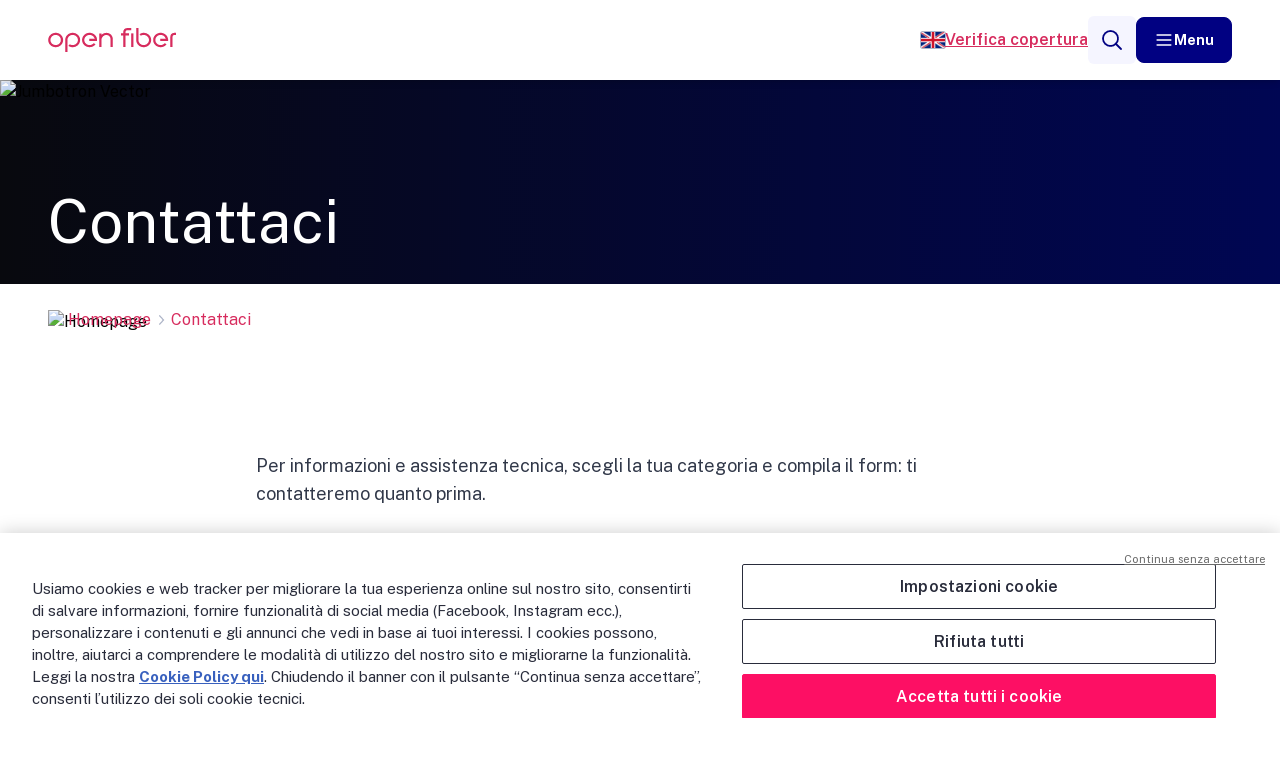

--- FILE ---
content_type: text/html; charset=UTF-8
request_url: https://openfiber.it/contattaci/?cf=Privati
body_size: 41324
content:
<!doctype html>
<html lang="it-IT" prefix="og: https://ogp.me/ns#">
<head>
  <meta charset="utf-8" />
  <meta name="viewport" content="width=device-width, initial-scale=1" />

  	<style>img:is([sizes="auto" i], [sizes^="auto," i]) { contain-intrinsic-size: 3000px 1500px }</style>
	
<!-- Ottimizzazione per i motori di ricerca di Rank Math - https://rankmath.com/ -->
<title>Contattaci - Open Fiber</title>
<meta name="robots" content="follow, index, max-snippet:-1, max-video-preview:-1, max-image-preview:large"/>
<link rel="canonical" href="https://openfiber.it/contattaci/" />
<meta property="og:locale" content="it_IT" />
<meta property="og:type" content="article" />
<meta property="og:title" content="Contattaci - Open Fiber" />
<meta property="og:url" content="https://openfiber.it/contattaci/" />
<meta property="og:site_name" content="Open Fiber" />
<meta property="og:updated_time" content="2025-07-10T16:27:06+00:00" />
<meta property="article:published_time" content="2025-05-12T13:11:17+00:00" />
<meta property="article:modified_time" content="2025-07-10T16:27:06+00:00" />
<meta name="twitter:card" content="summary_large_image" />
<meta name="twitter:title" content="Contattaci - Open Fiber" />
<meta name="twitter:label1" content="Tempo di lettura" />
<meta name="twitter:data1" content="Meno di un minuto" />
<script type="application/ld+json" class="rank-math-schema-pro">{"@context":"https://schema.org","@graph":[{"@type":"Organization","@id":"https://openfiber.it/#organization","name":"Open Fiber"},{"@type":"WebSite","@id":"https://openfiber.it/#website","url":"https://openfiber.it","name":"Open Fiber","publisher":{"@id":"https://openfiber.it/#organization"},"inLanguage":"it-IT"},{"@type":"WebPage","@id":"https://openfiber.it/contattaci/#webpage","url":"https://openfiber.it/contattaci/","name":"Contattaci - Open Fiber","datePublished":"2025-05-12T13:11:17+00:00","dateModified":"2025-07-10T16:27:06+00:00","isPartOf":{"@id":"https://openfiber.it/#website"},"inLanguage":"it-IT"},{"@type":"Person","@id":"https://openfiber.it/contattaci/#author","name":"jbdev","image":{"@type":"ImageObject","@id":"https://secure.gravatar.com/avatar/cf642d9612cbeaef2d99a515156a17a0dd1442003df6df65f4d4c50c977dff87?s=96&amp;d=mm&amp;r=g","url":"https://secure.gravatar.com/avatar/cf642d9612cbeaef2d99a515156a17a0dd1442003df6df65f4d4c50c977dff87?s=96&amp;d=mm&amp;r=g","caption":"jbdev","inLanguage":"it-IT"},"sameAs":["http://openfiber.it"],"worksFor":{"@id":"https://openfiber.it/#organization"}},{"@type":"Article","headline":"Contattaci - Open Fiber","datePublished":"2025-05-12T13:11:17+00:00","dateModified":"2025-07-10T16:27:06+00:00","author":{"@id":"https://openfiber.it/contattaci/#author","name":"jbdev"},"publisher":{"@id":"https://openfiber.it/#organization"},"name":"Contattaci - Open Fiber","@id":"https://openfiber.it/contattaci/#richSnippet","isPartOf":{"@id":"https://openfiber.it/contattaci/#webpage"},"inLanguage":"it-IT","mainEntityOfPage":{"@id":"https://openfiber.it/contattaci/#webpage"}}]}</script>
<!-- /Rank Math WordPress SEO plugin -->

<script>
window._wpemojiSettings = {"baseUrl":"https:\/\/s.w.org\/images\/core\/emoji\/15.1.0\/72x72\/","ext":".png","svgUrl":"https:\/\/s.w.org\/images\/core\/emoji\/15.1.0\/svg\/","svgExt":".svg","source":{"concatemoji":"https:\/\/openfiber.it\/wp-includes\/js\/wp-emoji-release.min.js?ver=6.8.1"}};
/*! This file is auto-generated */
!function(i,n){var o,s,e;function c(e){try{var t={supportTests:e,timestamp:(new Date).valueOf()};sessionStorage.setItem(o,JSON.stringify(t))}catch(e){}}function p(e,t,n){e.clearRect(0,0,e.canvas.width,e.canvas.height),e.fillText(t,0,0);var t=new Uint32Array(e.getImageData(0,0,e.canvas.width,e.canvas.height).data),r=(e.clearRect(0,0,e.canvas.width,e.canvas.height),e.fillText(n,0,0),new Uint32Array(e.getImageData(0,0,e.canvas.width,e.canvas.height).data));return t.every(function(e,t){return e===r[t]})}function u(e,t,n){switch(t){case"flag":return n(e,"\ud83c\udff3\ufe0f\u200d\u26a7\ufe0f","\ud83c\udff3\ufe0f\u200b\u26a7\ufe0f")?!1:!n(e,"\ud83c\uddfa\ud83c\uddf3","\ud83c\uddfa\u200b\ud83c\uddf3")&&!n(e,"\ud83c\udff4\udb40\udc67\udb40\udc62\udb40\udc65\udb40\udc6e\udb40\udc67\udb40\udc7f","\ud83c\udff4\u200b\udb40\udc67\u200b\udb40\udc62\u200b\udb40\udc65\u200b\udb40\udc6e\u200b\udb40\udc67\u200b\udb40\udc7f");case"emoji":return!n(e,"\ud83d\udc26\u200d\ud83d\udd25","\ud83d\udc26\u200b\ud83d\udd25")}return!1}function f(e,t,n){var r="undefined"!=typeof WorkerGlobalScope&&self instanceof WorkerGlobalScope?new OffscreenCanvas(300,150):i.createElement("canvas"),a=r.getContext("2d",{willReadFrequently:!0}),o=(a.textBaseline="top",a.font="600 32px Arial",{});return e.forEach(function(e){o[e]=t(a,e,n)}),o}function t(e){var t=i.createElement("script");t.src=e,t.defer=!0,i.head.appendChild(t)}"undefined"!=typeof Promise&&(o="wpEmojiSettingsSupports",s=["flag","emoji"],n.supports={everything:!0,everythingExceptFlag:!0},e=new Promise(function(e){i.addEventListener("DOMContentLoaded",e,{once:!0})}),new Promise(function(t){var n=function(){try{var e=JSON.parse(sessionStorage.getItem(o));if("object"==typeof e&&"number"==typeof e.timestamp&&(new Date).valueOf()<e.timestamp+604800&&"object"==typeof e.supportTests)return e.supportTests}catch(e){}return null}();if(!n){if("undefined"!=typeof Worker&&"undefined"!=typeof OffscreenCanvas&&"undefined"!=typeof URL&&URL.createObjectURL&&"undefined"!=typeof Blob)try{var e="postMessage("+f.toString()+"("+[JSON.stringify(s),u.toString(),p.toString()].join(",")+"));",r=new Blob([e],{type:"text/javascript"}),a=new Worker(URL.createObjectURL(r),{name:"wpTestEmojiSupports"});return void(a.onmessage=function(e){c(n=e.data),a.terminate(),t(n)})}catch(e){}c(n=f(s,u,p))}t(n)}).then(function(e){for(var t in e)n.supports[t]=e[t],n.supports.everything=n.supports.everything&&n.supports[t],"flag"!==t&&(n.supports.everythingExceptFlag=n.supports.everythingExceptFlag&&n.supports[t]);n.supports.everythingExceptFlag=n.supports.everythingExceptFlag&&!n.supports.flag,n.DOMReady=!1,n.readyCallback=function(){n.DOMReady=!0}}).then(function(){return e}).then(function(){var e;n.supports.everything||(n.readyCallback(),(e=n.source||{}).concatemoji?t(e.concatemoji):e.wpemoji&&e.twemoji&&(t(e.twemoji),t(e.wpemoji)))}))}((window,document),window._wpemojiSettings);
</script>
<style id='wp-emoji-styles-inline-css'>

	img.wp-smiley, img.emoji {
		display: inline !important;
		border: none !important;
		box-shadow: none !important;
		height: 1em !important;
		width: 1em !important;
		margin: 0 0.07em !important;
		vertical-align: -0.1em !important;
		background: none !important;
		padding: 0 !important;
	}
</style>
<link rel='stylesheet' id='wp-block-library-css' href='https://openfiber.it/wp-includes/css/dist/block-library/style.min.css?ver=6.8.1' media='all' />
<style id='safe-svg-svg-icon-style-inline-css'>
.safe-svg-cover{text-align:center}.safe-svg-cover .safe-svg-inside{display:inline-block;max-width:100%}.safe-svg-cover svg{height:100%;max-height:100%;max-width:100%;width:100%}

</style>
<style id='global-styles-inline-css'>
:root{--wp--preset--aspect-ratio--square: 1;--wp--preset--aspect-ratio--4-3: 4/3;--wp--preset--aspect-ratio--3-4: 3/4;--wp--preset--aspect-ratio--3-2: 3/2;--wp--preset--aspect-ratio--2-3: 2/3;--wp--preset--aspect-ratio--16-9: 16/9;--wp--preset--aspect-ratio--9-16: 9/16;--wp--preset--color--black: #000000;--wp--preset--color--cyan-bluish-gray: #abb8c3;--wp--preset--color--white: #ffffff;--wp--preset--color--pale-pink: #f78da7;--wp--preset--color--vivid-red: #cf2e2e;--wp--preset--color--luminous-vivid-orange: #ff6900;--wp--preset--color--luminous-vivid-amber: #fcb900;--wp--preset--color--light-green-cyan: #7bdcb5;--wp--preset--color--vivid-green-cyan: #00d084;--wp--preset--color--pale-cyan-blue: #8ed1fc;--wp--preset--color--vivid-cyan-blue: #0693e3;--wp--preset--color--vivid-purple: #9b51e0;--wp--preset--gradient--vivid-cyan-blue-to-vivid-purple: linear-gradient(135deg,rgba(6,147,227,1) 0%,rgb(155,81,224) 100%);--wp--preset--gradient--light-green-cyan-to-vivid-green-cyan: linear-gradient(135deg,rgb(122,220,180) 0%,rgb(0,208,130) 100%);--wp--preset--gradient--luminous-vivid-amber-to-luminous-vivid-orange: linear-gradient(135deg,rgba(252,185,0,1) 0%,rgba(255,105,0,1) 100%);--wp--preset--gradient--luminous-vivid-orange-to-vivid-red: linear-gradient(135deg,rgba(255,105,0,1) 0%,rgb(207,46,46) 100%);--wp--preset--gradient--very-light-gray-to-cyan-bluish-gray: linear-gradient(135deg,rgb(238,238,238) 0%,rgb(169,184,195) 100%);--wp--preset--gradient--cool-to-warm-spectrum: linear-gradient(135deg,rgb(74,234,220) 0%,rgb(151,120,209) 20%,rgb(207,42,186) 40%,rgb(238,44,130) 60%,rgb(251,105,98) 80%,rgb(254,248,76) 100%);--wp--preset--gradient--blush-light-purple: linear-gradient(135deg,rgb(255,206,236) 0%,rgb(152,150,240) 100%);--wp--preset--gradient--blush-bordeaux: linear-gradient(135deg,rgb(254,205,165) 0%,rgb(254,45,45) 50%,rgb(107,0,62) 100%);--wp--preset--gradient--luminous-dusk: linear-gradient(135deg,rgb(255,203,112) 0%,rgb(199,81,192) 50%,rgb(65,88,208) 100%);--wp--preset--gradient--pale-ocean: linear-gradient(135deg,rgb(255,245,203) 0%,rgb(182,227,212) 50%,rgb(51,167,181) 100%);--wp--preset--gradient--electric-grass: linear-gradient(135deg,rgb(202,248,128) 0%,rgb(113,206,126) 100%);--wp--preset--gradient--midnight: linear-gradient(135deg,rgb(2,3,129) 0%,rgb(40,116,252) 100%);--wp--preset--font-size--small: 13px;--wp--preset--font-size--medium: 20px;--wp--preset--font-size--large: 36px;--wp--preset--font-size--x-large: 42px;--wp--preset--spacing--20: 0.44rem;--wp--preset--spacing--30: 0.67rem;--wp--preset--spacing--40: 1rem;--wp--preset--spacing--50: 1.5rem;--wp--preset--spacing--60: 2.25rem;--wp--preset--spacing--70: 3.38rem;--wp--preset--spacing--80: 5.06rem;--wp--preset--shadow--natural: 6px 6px 9px rgba(0, 0, 0, 0.2);--wp--preset--shadow--deep: 12px 12px 50px rgba(0, 0, 0, 0.4);--wp--preset--shadow--sharp: 6px 6px 0px rgba(0, 0, 0, 0.2);--wp--preset--shadow--outlined: 6px 6px 0px -3px rgba(255, 255, 255, 1), 6px 6px rgba(0, 0, 0, 1);--wp--preset--shadow--crisp: 6px 6px 0px rgba(0, 0, 0, 1);}:where(body) { margin: 0; }.wp-site-blocks > .alignleft { float: left; margin-right: 2em; }.wp-site-blocks > .alignright { float: right; margin-left: 2em; }.wp-site-blocks > .aligncenter { justify-content: center; margin-left: auto; margin-right: auto; }:where(.is-layout-flex){gap: 0.5em;}:where(.is-layout-grid){gap: 0.5em;}.is-layout-flow > .alignleft{float: left;margin-inline-start: 0;margin-inline-end: 2em;}.is-layout-flow > .alignright{float: right;margin-inline-start: 2em;margin-inline-end: 0;}.is-layout-flow > .aligncenter{margin-left: auto !important;margin-right: auto !important;}.is-layout-constrained > .alignleft{float: left;margin-inline-start: 0;margin-inline-end: 2em;}.is-layout-constrained > .alignright{float: right;margin-inline-start: 2em;margin-inline-end: 0;}.is-layout-constrained > .aligncenter{margin-left: auto !important;margin-right: auto !important;}.is-layout-constrained > :where(:not(.alignleft):not(.alignright):not(.alignfull)){margin-left: auto !important;margin-right: auto !important;}body .is-layout-flex{display: flex;}.is-layout-flex{flex-wrap: wrap;align-items: center;}.is-layout-flex > :is(*, div){margin: 0;}body .is-layout-grid{display: grid;}.is-layout-grid > :is(*, div){margin: 0;}body{padding-top: 0px;padding-right: 0px;padding-bottom: 0px;padding-left: 0px;}a:where(:not(.wp-element-button)){text-decoration: underline;}:root :where(.wp-element-button, .wp-block-button__link){background-color: #32373c;border-width: 0;color: #fff;font-family: inherit;font-size: inherit;line-height: inherit;padding: calc(0.667em + 2px) calc(1.333em + 2px);text-decoration: none;}.has-black-color{color: var(--wp--preset--color--black) !important;}.has-cyan-bluish-gray-color{color: var(--wp--preset--color--cyan-bluish-gray) !important;}.has-white-color{color: var(--wp--preset--color--white) !important;}.has-pale-pink-color{color: var(--wp--preset--color--pale-pink) !important;}.has-vivid-red-color{color: var(--wp--preset--color--vivid-red) !important;}.has-luminous-vivid-orange-color{color: var(--wp--preset--color--luminous-vivid-orange) !important;}.has-luminous-vivid-amber-color{color: var(--wp--preset--color--luminous-vivid-amber) !important;}.has-light-green-cyan-color{color: var(--wp--preset--color--light-green-cyan) !important;}.has-vivid-green-cyan-color{color: var(--wp--preset--color--vivid-green-cyan) !important;}.has-pale-cyan-blue-color{color: var(--wp--preset--color--pale-cyan-blue) !important;}.has-vivid-cyan-blue-color{color: var(--wp--preset--color--vivid-cyan-blue) !important;}.has-vivid-purple-color{color: var(--wp--preset--color--vivid-purple) !important;}.has-black-background-color{background-color: var(--wp--preset--color--black) !important;}.has-cyan-bluish-gray-background-color{background-color: var(--wp--preset--color--cyan-bluish-gray) !important;}.has-white-background-color{background-color: var(--wp--preset--color--white) !important;}.has-pale-pink-background-color{background-color: var(--wp--preset--color--pale-pink) !important;}.has-vivid-red-background-color{background-color: var(--wp--preset--color--vivid-red) !important;}.has-luminous-vivid-orange-background-color{background-color: var(--wp--preset--color--luminous-vivid-orange) !important;}.has-luminous-vivid-amber-background-color{background-color: var(--wp--preset--color--luminous-vivid-amber) !important;}.has-light-green-cyan-background-color{background-color: var(--wp--preset--color--light-green-cyan) !important;}.has-vivid-green-cyan-background-color{background-color: var(--wp--preset--color--vivid-green-cyan) !important;}.has-pale-cyan-blue-background-color{background-color: var(--wp--preset--color--pale-cyan-blue) !important;}.has-vivid-cyan-blue-background-color{background-color: var(--wp--preset--color--vivid-cyan-blue) !important;}.has-vivid-purple-background-color{background-color: var(--wp--preset--color--vivid-purple) !important;}.has-black-border-color{border-color: var(--wp--preset--color--black) !important;}.has-cyan-bluish-gray-border-color{border-color: var(--wp--preset--color--cyan-bluish-gray) !important;}.has-white-border-color{border-color: var(--wp--preset--color--white) !important;}.has-pale-pink-border-color{border-color: var(--wp--preset--color--pale-pink) !important;}.has-vivid-red-border-color{border-color: var(--wp--preset--color--vivid-red) !important;}.has-luminous-vivid-orange-border-color{border-color: var(--wp--preset--color--luminous-vivid-orange) !important;}.has-luminous-vivid-amber-border-color{border-color: var(--wp--preset--color--luminous-vivid-amber) !important;}.has-light-green-cyan-border-color{border-color: var(--wp--preset--color--light-green-cyan) !important;}.has-vivid-green-cyan-border-color{border-color: var(--wp--preset--color--vivid-green-cyan) !important;}.has-pale-cyan-blue-border-color{border-color: var(--wp--preset--color--pale-cyan-blue) !important;}.has-vivid-cyan-blue-border-color{border-color: var(--wp--preset--color--vivid-cyan-blue) !important;}.has-vivid-purple-border-color{border-color: var(--wp--preset--color--vivid-purple) !important;}.has-vivid-cyan-blue-to-vivid-purple-gradient-background{background: var(--wp--preset--gradient--vivid-cyan-blue-to-vivid-purple) !important;}.has-light-green-cyan-to-vivid-green-cyan-gradient-background{background: var(--wp--preset--gradient--light-green-cyan-to-vivid-green-cyan) !important;}.has-luminous-vivid-amber-to-luminous-vivid-orange-gradient-background{background: var(--wp--preset--gradient--luminous-vivid-amber-to-luminous-vivid-orange) !important;}.has-luminous-vivid-orange-to-vivid-red-gradient-background{background: var(--wp--preset--gradient--luminous-vivid-orange-to-vivid-red) !important;}.has-very-light-gray-to-cyan-bluish-gray-gradient-background{background: var(--wp--preset--gradient--very-light-gray-to-cyan-bluish-gray) !important;}.has-cool-to-warm-spectrum-gradient-background{background: var(--wp--preset--gradient--cool-to-warm-spectrum) !important;}.has-blush-light-purple-gradient-background{background: var(--wp--preset--gradient--blush-light-purple) !important;}.has-blush-bordeaux-gradient-background{background: var(--wp--preset--gradient--blush-bordeaux) !important;}.has-luminous-dusk-gradient-background{background: var(--wp--preset--gradient--luminous-dusk) !important;}.has-pale-ocean-gradient-background{background: var(--wp--preset--gradient--pale-ocean) !important;}.has-electric-grass-gradient-background{background: var(--wp--preset--gradient--electric-grass) !important;}.has-midnight-gradient-background{background: var(--wp--preset--gradient--midnight) !important;}.has-small-font-size{font-size: var(--wp--preset--font-size--small) !important;}.has-medium-font-size{font-size: var(--wp--preset--font-size--medium) !important;}.has-large-font-size{font-size: var(--wp--preset--font-size--large) !important;}.has-x-large-font-size{font-size: var(--wp--preset--font-size--x-large) !important;}
:where(.wp-block-post-template.is-layout-flex){gap: 1.25em;}:where(.wp-block-post-template.is-layout-grid){gap: 1.25em;}
:where(.wp-block-columns.is-layout-flex){gap: 2em;}:where(.wp-block-columns.is-layout-grid){gap: 2em;}
:root :where(.wp-block-pullquote){font-size: 1.5em;line-height: 1.6;}
</style>
<link rel='stylesheet' id='app/0-css' href='https://openfiber.it/app/themes/openfiber/public/css/app.b57ce7.css' media='all' />
<script src="https://openfiber.it/wp-includes/js/jquery/jquery.min.js?ver=3.7.1" id="jquery-core-js"></script>
<script src="https://openfiber.it/wp-includes/js/jquery/jquery-migrate.min.js?ver=3.4.1" id="jquery-migrate-js"></script>
<link rel="https://api.w.org/" href="https://openfiber.it/wp-json/" /><link rel="alternate" title="JSON" type="application/json" href="https://openfiber.it/wp-json/wp/v2/pages/39" /><link rel="EditURI" type="application/rsd+xml" title="RSD" href="https://openfiber.it/xmlrpc.php?rsd" />
<meta name="generator" content="WordPress 6.8.1" />
<link rel='shortlink' href='https://openfiber.it/?p=39' />
<link rel="alternate" title="oEmbed (JSON)" type="application/json+oembed" href="https://openfiber.it/wp-json/oembed/1.0/embed?url=https%3A%2F%2Fopenfiber.it%2Fcontattaci%2F" />
<link rel="alternate" title="oEmbed (XML)" type="text/xml+oembed" href="https://openfiber.it/wp-json/oembed/1.0/embed?url=https%3A%2F%2Fopenfiber.it%2Fcontattaci%2F&#038;format=xml" />

      <!-- Google Tag Manager -->
<script>(function(w,d,s,l,i){w[l]=w[l]||[];w[l].push({'gtm.start':
new Date().getTime(),event:'gtm.js'});var f=d.getElementsByTagName(s)[0],
j=d.createElement(s),dl=l!='dataLayer'?'&l='+l:'';j.async=true;j.src=
'https://www.googletagmanager.com/gtm.js?id='+i+dl;f.parentNode.insertBefore(j,f);
})(window,document,'script','dataLayer','GTM-KGJM838H');</script>
<!-- End Google Tag Manager -->
  
  
  <link rel="preconnect" href="https://fonts.googleapis.com" />
  <link rel="preconnect" href="https://fonts.gstatic.com" crossorigin />
</head>

<body class="wp-singular page-template-default page page-id-39 wp-embed-responsive wp-theme-openfiber contattaci">



  <!-- Google Tag Manager (noscript) -->
<noscript><iframe src="https://www.googletagmanager.com/ns.html?id=GTM-KGJM838H"
height="0" width="0" style="display:none;visibility:hidden"></iframe></noscript>
<!-- End Google Tag Manager (noscript) -->






<div id="app">

  <section
  id="search-modal"
  class="invisible flex flex-col items-center justify-center bg-secondary-700/50 backdrop-blur-2xl size-full fixed z-[51]"
  role="dialog" aria-modal="true" aria-hidden="true">

  <div class="max-w-screen-xl mx-auto space-y-4">
    
    <button id="search-modal-back" type="button" aria-label="Chiudi ricerca" class="popup-close cursor-pointer flex items-center gap-4 text-white text-base">
      <span class="inline-block">&larr;</span>
      <span class="inline-block">Chiudi ricerca</span>
    </button>

    
    <div class="w-full flex items-center justify-center">


      <form action="https://openfiber.it/ricerca/" class="container mx-auto flex flex-col lg:flex-row gap-4 mb-12">
        <div class="flex gap-4">
          <svg viewBox="0 0 20 20" fill="none" class="size-12">
            <path d="M8.75 15C12.2018 15 15 12.2018 15 8.75C15 5.29822 12.2018 2.5 8.75 2.5C5.29822 2.5 2.5 5.29822 2.5 8.75C2.5 12.2018 5.29822 15 8.75 15Z" class="stroke-white" stroke-width="1.5" stroke-linecap="round" stroke-linejoin="round"/>
            <path d="M13.168 13.1699L17.4984 17.5004" class="stroke-white" stroke-width="1.5" stroke-linecap="round" stroke-linejoin="round"/>
          </svg>
          <input type="search" id="search-query" aria-label="Cerca" name="t" placeholder="Cerca" class="w-full color-secondary pb-2 text-lg bg-white outline-none ring-primary rounded-md font-semibold" required>
        </div>

        
        <button
        type="submit"
    aria-label="Cerca"
    role="button"
    class="cta flex gap-2 items-center justify-center rounded-lg w-fit h-auto no-underline font-bold border leading-none whitespace-nowrap transition-colors text-sm px-4 py-3 border-primary-600 bg-primary-600 text-white hover:bg-primary-500 hover:border-primary-500 focus:bg-primary-1100 focus:border-primary-1200 active:bg-primary-900 active:border-primary-900 disabled:bg-primary-0 disabled:border-primary-0 w-full lg:w-fit"
    
    >

    
          <span class="cta-icon flex  ">
            <svg viewBox="0 0 24 24" fill="none" class="w-5">
              <path d="M10.5 18C14.6421 18 18 14.6421 18 10.5C18 6.35786 14.6421 3 10.5 3C6.35786 3 3 6.35786 3 10.5C3 14.6421 6.35786 18 10.5 18Z" stroke="white" stroke-width="2" stroke-linecap="round" stroke-linejoin="round"/>
              <path d="M15.8032 15.8035L20.9998 21" stroke="white" stroke-width="2" stroke-linecap="round" stroke-linejoin="round"/>
            </svg>
          </span>
    

    
    <span class="cta-text">Cerca</span>
  </button>

      </form>
    </div>
  </div>

</section>

  
      <section id="menu-modal" class="gradient-open-fiber size-full fixed h-[calc(100vh-5rem)] top-20 w-full z-50 hidden xl:py-16 px-6 lg:px-12">

  
  <nav class="relative container mx-auto size-full flex xl:gap-4 items-center justify-center">

    
    <ul
    class="submenu-content absolute xl:overflow-y-auto inset-0 flex flex-1 flex-col text-white font-bold text-xl size-full py-10 md:py-16 xl:py-0 xl:text-2xl xl:relative
    "
        data-level="1">

    
    
    
          <li
  class="submenu-link flex justify-between cursor-pointer items-center w-full gap-2 py-2 xl:justify-normal xl:gap-4"
   data-submenu-link="Chi siamo"   data-submenu-link-level="1">

  
      
    <span class="xl:hidden">Chi siamo</span>
    
    <a href="https://openfiber.it/chi-siamo/" class="opacity-75 hover:opacity-100 hidden xl:block transition-opacity">Chi siamo</a>

    
    <svg viewBox="0 0 24 24" fill="none" class="size-7 xl:size-9 xl:opacity-0 xl:-translate-x-4 transition-all">
      <path d="M10 17.5L15 12L10 6.5" class="stroke-white" stroke-width="1.5"/>
    </svg>
  
</li>
          <li
  class="submenu-link flex justify-between cursor-pointer items-center w-full gap-2 py-2 xl:justify-normal xl:gap-4"
   data-submenu-link="A chi ci rivolgiamo"   data-submenu-link-level="1">

  
      
    <span class="xl:hidden">A chi ci rivolgiamo</span>
    
    <a href="https://openfiber.it/a-chi-ci-rivolgiamo/" class="opacity-75 hover:opacity-100 hidden xl:block transition-opacity">A chi ci rivolgiamo</a>

    
    <svg viewBox="0 0 24 24" fill="none" class="size-7 xl:size-9 xl:opacity-0 xl:-translate-x-4 transition-all">
      <path d="M10 17.5L15 12L10 6.5" class="stroke-white" stroke-width="1.5"/>
    </svg>
  
</li>
          <li
  class="submenu-link flex justify-between cursor-pointer items-center w-full gap-2 py-2 xl:justify-normal xl:gap-4"
   data-submenu-link="Piano di Copertura"   data-submenu-link-level="1">

  
      
    <span class="xl:hidden">Piano di Copertura</span>
    
    <a href="https://openfiber.it/piano-di-copertura/" class="opacity-75 hover:opacity-100 hidden xl:block transition-opacity">Piano di Copertura</a>

    
    <svg viewBox="0 0 24 24" fill="none" class="size-7 xl:size-9 xl:opacity-0 xl:-translate-x-4 transition-all">
      <path d="M10 17.5L15 12L10 6.5" class="stroke-white" stroke-width="1.5"/>
    </svg>
  
</li>
          <li
  class="submenu-link flex justify-between cursor-pointer items-center w-full gap-2 py-2 xl:justify-normal xl:gap-4"
   data-submenu-link="Sostenibilità"   data-submenu-link-level="1">

  
      
    <span class="xl:hidden">Sostenibilità</span>
    
    <a href="https://openfiber.it/sostenibilita/" class="opacity-75 hover:opacity-100 hidden xl:block transition-opacity">Sostenibilità</a>

    
    <svg viewBox="0 0 24 24" fill="none" class="size-7 xl:size-9 xl:opacity-0 xl:-translate-x-4 transition-all">
      <path d="M10 17.5L15 12L10 6.5" class="stroke-white" stroke-width="1.5"/>
    </svg>
  
</li>
          <li
  class="submenu-link flex justify-between cursor-pointer items-center w-full gap-2 py-2 xl:justify-normal xl:gap-4"
   data-submenu-link="Tecnologia e Innovazione"   data-submenu-link-level="1">

  
      
    <span class="xl:hidden">Tecnologia e Innovazione</span>
    
    <a href="https://openfiber.it/tecnologia-e-innovazione/" class="opacity-75 hover:opacity-100 hidden xl:block transition-opacity">Tecnologia e Innovazione</a>

    
    <svg viewBox="0 0 24 24" fill="none" class="size-7 xl:size-9 xl:opacity-0 xl:-translate-x-4 transition-all">
      <path d="M10 17.5L15 12L10 6.5" class="stroke-white" stroke-width="1.5"/>
    </svg>
  
</li>
          <li
  class="submenu-link flex justify-between cursor-pointer items-center w-full gap-2 py-2 xl:justify-normal xl:gap-4"
   data-submenu-link="Media"   data-submenu-link-level="1">

  
      
    <span class="xl:hidden">Media</span>
    
    <a href="https://openfiber.it/media/" class="opacity-75 hover:opacity-100 hidden xl:block transition-opacity">Media</a>

    
    <svg viewBox="0 0 24 24" fill="none" class="size-7 xl:size-9 xl:opacity-0 xl:-translate-x-4 transition-all">
      <path d="M10 17.5L15 12L10 6.5" class="stroke-white" stroke-width="1.5"/>
    </svg>
  
</li>
          <li
  class="submenu-link flex justify-between cursor-pointer items-center w-full gap-2 py-2 xl:justify-normal xl:gap-4"
   data-submenu-link="Persone"   data-submenu-link-level="1">

  
      
    <span class="xl:hidden">Persone</span>
    
    <a href="https://openfiber.it/persone/" class="opacity-75 hover:opacity-100 hidden xl:block transition-opacity">Persone</a>

    
    <svg viewBox="0 0 24 24" fill="none" class="size-7 xl:size-9 xl:opacity-0 xl:-translate-x-4 transition-all">
      <path d="M10 17.5L15 12L10 6.5" class="stroke-white" stroke-width="1.5"/>
    </svg>
  
</li>
          <li
  class="submenu-link flex justify-between cursor-pointer items-center w-full gap-2 py-2 xl:justify-normal xl:gap-4"
   data-submenu-link="Fornitori"   data-submenu-link-level="1">

  
      
    <span class="xl:hidden">Fornitori</span>
    
    <a href="https://openfiber.it/fornitori/" class="opacity-75 hover:opacity-100 hidden xl:block transition-opacity">Fornitori</a>

    
    <svg viewBox="0 0 24 24" fill="none" class="size-7 xl:size-9 xl:opacity-0 xl:-translate-x-4 transition-all">
      <path d="M10 17.5L15 12L10 6.5" class="stroke-white" stroke-width="1.5"/>
    </svg>
  
</li>
          <li
  class="submenu-link flex justify-between cursor-pointer items-center w-full gap-2 py-2 xl:justify-normal xl:gap-4"
    data-submenu-link-level="1">

  
      
    
    <a href="https://openfiber.my.site.com/aro/ARO_LoginPage?ec=302&amp;startURL=%2Faro%2Fs%2F" class="xl:opacity-75 xl:hover:opacity-100 xl:transition-opacity">Area Riservata Operatori</a>
  
</li>
          <li
  class="submenu-link flex justify-between cursor-pointer items-center w-full gap-2 py-2 xl:justify-normal xl:gap-4"
    data-submenu-link-level="1">

  
      
    
    <a href="https://openfiber.it/contattaci/" class="xl:opacity-75 xl:hover:opacity-100 xl:transition-opacity">Contattaci</a>
  
</li>
    
  </ul>


    
    <div class="submenu-container gradient-open-fiber p-6 inset-0 size-full z-10 absolute pointer-events-none opacity-0 translate-x-full overflow-hidden xl:opacity-100 xl:relative xl:translate-x-0 xl:rounded-2xl xl:flex xl:flex-[2] xl:shadow-2xl">

      
      <img
  src="https://openfiber.it/app/themes/openfiber/public/images/of__jumbotron-vector.2109f0.webp"
  srcset=""
  alt="Jumbotron Vector"
  loading="lazy"
  
  class="absolute -bottom-80 right-0 size-full object-cover z-0 hidden xl:block" />

      
      
      
                                    <ul
    class="submenu-content absolute xl:overflow-y-auto inset-0 flex flex-1 flex-col text-white font-bold text-xl size-full py-10 md:py-16 xl:py-0 xl:text-2xl xl:relative
     opacity-0 pointer-events-none translate-x-full xl:translate-x-0 xl:pointer-events-auto "
     data-submenu-content="Chi siamo"     data-level="2">

    
          <div class="xl:hidden">
  
  <li
    class="back-button flex flex-col gap-2 mb-4 xl:hidden"
    data-level="2"
      >
    <button type="button" aria-label="Indietro" class="flex items-center gap-2 text-white text-base">
      <svg viewBox="0 0 512 512" class="size-6">
        <path class="fill-none stroke-white" stroke-linecap="round" stroke-linejoin="round" stroke-width="48" d="M328 112L184 256l144 144"/>
      </svg>
      <span>Indietro</span>
    </button>
  </li>

  
  <li class="mb-8">
    <a href="https://openfiber.it/chi-siamo/" class="text-primary text-2xl mb-4">Chi siamo</a>
  </li>
</div>
    
    
          <li
  class="submenu-link flex justify-between cursor-pointer items-center w-full gap-2 py-2 xl:justify-normal xl:gap-4"
    data-submenu-link-level="2">

  
      
    
    <a href="https://openfiber.it/chi-siamo/la-nostra-mission/" class="xl:opacity-75 xl:hover:opacity-100 xl:transition-opacity">La nostra Mission</a>
  
</li>
          <li
  class="submenu-link flex justify-between cursor-pointer items-center w-full gap-2 py-2 xl:justify-normal xl:gap-4"
   data-submenu-link="Governance"   data-submenu-link-level="2">

  
      
    <span class="xl:hidden">Governance</span>
    
    <a href="https://openfiber.it/chi-siamo/governance/" class="opacity-75 hover:opacity-100 hidden xl:block transition-opacity">Governance</a>

    
    <svg viewBox="0 0 24 24" fill="none" class="size-7 xl:size-9 xl:opacity-0 xl:-translate-x-4 transition-all">
      <path d="M10 17.5L15 12L10 6.5" class="stroke-white" stroke-width="1.5"/>
    </svg>
  
</li>
          <li
  class="submenu-link flex justify-between cursor-pointer items-center w-full gap-2 py-2 xl:justify-normal xl:gap-4"
    data-submenu-link-level="2">

  
      
    
    <a href="https://openfiber.it/chi-siamo/irregolarita-whistleblowing/" class="xl:opacity-75 xl:hover:opacity-100 xl:transition-opacity">Irregolarità e Whistleblowing</a>
  
</li>
          <li
  class="submenu-link flex justify-between cursor-pointer items-center w-full gap-2 py-2 xl:justify-normal xl:gap-4"
    data-submenu-link-level="2">

  
      
    
    <a href="https://openfiber.it/chi-siamo/protezione-diritto-dautore-e-responsible-disclosure/" class="xl:opacity-75 xl:hover:opacity-100 xl:transition-opacity">Protezione Diritto d’Autore e Responsible Disclosure</a>
  
</li>
    
  </ul>

                                        <ul
    class="submenu-content absolute xl:overflow-y-auto inset-0 flex flex-1 flex-col text-white font-bold text-xl size-full py-10 md:py-16 xl:py-0 xl:text-2xl xl:relative
     opacity-0 pointer-events-none translate-x-full xl:translate-x-0 xl:pointer-events-auto "
     data-submenu-content="A chi ci rivolgiamo"     data-level="2">

    
          <div class="xl:hidden">
  
  <li
    class="back-button flex flex-col gap-2 mb-4 xl:hidden"
    data-level="2"
      >
    <button type="button" aria-label="Indietro" class="flex items-center gap-2 text-white text-base">
      <svg viewBox="0 0 512 512" class="size-6">
        <path class="fill-none stroke-white" stroke-linecap="round" stroke-linejoin="round" stroke-width="48" d="M328 112L184 256l144 144"/>
      </svg>
      <span>Indietro</span>
    </button>
  </li>

  
  <li class="mb-8">
    <a href="https://openfiber.it/a-chi-ci-rivolgiamo/" class="text-primary text-2xl mb-4">A chi ci rivolgiamo</a>
  </li>
</div>
    
    
          <li
  class="submenu-link flex justify-between cursor-pointer items-center w-full gap-2 py-2 xl:justify-normal xl:gap-4"
    data-submenu-link-level="2">

  
      
    
    <a href="https://openfiber.it/a-chi-ci-rivolgiamo/privati/" class="xl:opacity-75 xl:hover:opacity-100 xl:transition-opacity">Privati</a>
  
</li>
          <li
  class="submenu-link flex justify-between cursor-pointer items-center w-full gap-2 py-2 xl:justify-normal xl:gap-4"
    data-submenu-link-level="2">

  
      
    
    <a href="https://openfiber.it/a-chi-ci-rivolgiamo/fibra-ottica-partita-iva-small-business/" class="xl:opacity-75 xl:hover:opacity-100 xl:transition-opacity">P. IVA e Small Business</a>
  
</li>
          <li
  class="submenu-link flex justify-between cursor-pointer items-center w-full gap-2 py-2 xl:justify-normal xl:gap-4"
    data-submenu-link-level="2">

  
      
    
    <a href="https://openfiber.it/a-chi-ci-rivolgiamo/fibra-ottica-aziende/" class="xl:opacity-75 xl:hover:opacity-100 xl:transition-opacity">Aziende</a>
  
</li>
          <li
  class="submenu-link flex justify-between cursor-pointer items-center w-full gap-2 py-2 xl:justify-normal xl:gap-4"
    data-submenu-link-level="2">

  
      
    
    <a href="https://openfiber.it/a-chi-ci-rivolgiamo/fibra-ottica-pubblica-amministrazione/" class="xl:opacity-75 xl:hover:opacity-100 xl:transition-opacity">Pubblica Amministrazione</a>
  
</li>
          <li
  class="submenu-link flex justify-between cursor-pointer items-center w-full gap-2 py-2 xl:justify-normal xl:gap-4"
   data-submenu-link="Operatori"   data-submenu-link-level="2">

  
      
    <span class="xl:hidden">Operatori</span>
    
    <a href="https://openfiber.it/a-chi-ci-rivolgiamo/servizi-ftth-operatori/" class="opacity-75 hover:opacity-100 hidden xl:block transition-opacity">Operatori</a>

    
    <svg viewBox="0 0 24 24" fill="none" class="size-7 xl:size-9 xl:opacity-0 xl:-translate-x-4 transition-all">
      <path d="M10 17.5L15 12L10 6.5" class="stroke-white" stroke-width="1.5"/>
    </svg>
  
</li>
    
  </ul>

                                        <ul
    class="submenu-content absolute xl:overflow-y-auto inset-0 flex flex-1 flex-col text-white font-bold text-xl size-full py-10 md:py-16 xl:py-0 xl:text-2xl xl:relative
     opacity-0 pointer-events-none translate-x-full xl:translate-x-0 xl:pointer-events-auto "
     data-submenu-content="Piano di Copertura"     data-level="2">

    
          <div class="xl:hidden">
  
  <li
    class="back-button flex flex-col gap-2 mb-4 xl:hidden"
    data-level="2"
      >
    <button type="button" aria-label="Indietro" class="flex items-center gap-2 text-white text-base">
      <svg viewBox="0 0 512 512" class="size-6">
        <path class="fill-none stroke-white" stroke-linecap="round" stroke-linejoin="round" stroke-width="48" d="M328 112L184 256l144 144"/>
      </svg>
      <span>Indietro</span>
    </button>
  </li>

  
  <li class="mb-8">
    <a href="https://openfiber.it/piano-di-copertura/" class="text-primary text-2xl mb-4">Piano di Copertura</a>
  </li>
</div>
    
    
          <li
  class="submenu-link flex justify-between cursor-pointer items-center w-full gap-2 py-2 xl:justify-normal xl:gap-4"
   data-submenu-link="Avanzamento lavori"   data-submenu-link-level="2">

  
      
    <span class="xl:hidden">Avanzamento lavori</span>
    
    <a href="https://openfiber.it/piano-di-copertura/avanzamento-lavori/" class="opacity-75 hover:opacity-100 hidden xl:block transition-opacity">Avanzamento lavori</a>

    
    <svg viewBox="0 0 24 24" fill="none" class="size-7 xl:size-9 xl:opacity-0 xl:-translate-x-4 transition-all">
      <path d="M10 17.5L15 12L10 6.5" class="stroke-white" stroke-width="1.5"/>
    </svg>
  
</li>
          <li
  class="submenu-link flex justify-between cursor-pointer items-center w-full gap-2 py-2 xl:justify-normal xl:gap-4"
   data-submenu-link="Bandi di gara"   data-submenu-link-level="2">

  
      
    <span class="xl:hidden">Bandi di gara</span>
    
    <a href="https://openfiber.it/piano-di-copertura/bandi-di-gara/" class="opacity-75 hover:opacity-100 hidden xl:block transition-opacity">Bandi di gara</a>

    
    <svg viewBox="0 0 24 24" fill="none" class="size-7 xl:size-9 xl:opacity-0 xl:-translate-x-4 transition-all">
      <path d="M10 17.5L15 12L10 6.5" class="stroke-white" stroke-width="1.5"/>
    </svg>
  
</li>
    
  </ul>

                                        <ul
    class="submenu-content absolute xl:overflow-y-auto inset-0 flex flex-1 flex-col text-white font-bold text-xl size-full py-10 md:py-16 xl:py-0 xl:text-2xl xl:relative
     opacity-0 pointer-events-none translate-x-full xl:translate-x-0 xl:pointer-events-auto "
     data-submenu-content="Sostenibilità"     data-level="2">

    
          <div class="xl:hidden">
  
  <li
    class="back-button flex flex-col gap-2 mb-4 xl:hidden"
    data-level="2"
      >
    <button type="button" aria-label="Indietro" class="flex items-center gap-2 text-white text-base">
      <svg viewBox="0 0 512 512" class="size-6">
        <path class="fill-none stroke-white" stroke-linecap="round" stroke-linejoin="round" stroke-width="48" d="M328 112L184 256l144 144"/>
      </svg>
      <span>Indietro</span>
    </button>
  </li>

  
  <li class="mb-8">
    <a href="https://openfiber.it/sostenibilita/" class="text-primary text-2xl mb-4">Sostenibilità</a>
  </li>
</div>
    
    
          <li
  class="submenu-link flex justify-between cursor-pointer items-center w-full gap-2 py-2 xl:justify-normal xl:gap-4"
    data-submenu-link-level="2">

  
      
    
    <a href="https://openfiber.it/sostenibilita/politica-di-sostenibilita/" class="xl:opacity-75 xl:hover:opacity-100 xl:transition-opacity">Politica di sostenibilità</a>
  
</li>
          <li
  class="submenu-link flex justify-between cursor-pointer items-center w-full gap-2 py-2 xl:justify-normal xl:gap-4"
   data-submenu-link="Strategia e Piano di Sostenibilità"   data-submenu-link-level="2">

  
      
    <span class="xl:hidden">Strategia e Piano di Sostenibilità</span>
    
    <a href="https://openfiber.it/sostenibilita/strategia-e-piano-di-sostenibilita/" class="opacity-75 hover:opacity-100 hidden xl:block transition-opacity">Strategia e Piano di Sostenibilità</a>

    
    <svg viewBox="0 0 24 24" fill="none" class="size-7 xl:size-9 xl:opacity-0 xl:-translate-x-4 transition-all">
      <path d="M10 17.5L15 12L10 6.5" class="stroke-white" stroke-width="1.5"/>
    </svg>
  
</li>
          <li
  class="submenu-link flex justify-between cursor-pointer items-center w-full gap-2 py-2 xl:justify-normal xl:gap-4"
    data-submenu-link-level="2">

  
      
    
    <a href="https://openfiber.it/sostenibilita/report-di-sostenibilita/" class="xl:opacity-75 xl:hover:opacity-100 xl:transition-opacity">Report di Sostenibilità</a>
  
</li>
          <li
  class="submenu-link flex justify-between cursor-pointer items-center w-full gap-2 py-2 xl:justify-normal xl:gap-4"
    data-submenu-link-level="2">

  
      
    
    <a href="https://openfiber.it/sostenibilita/qhse/" class="xl:opacity-75 xl:hover:opacity-100 xl:transition-opacity">QHSE</a>
  
</li>
          <li
  class="submenu-link flex justify-between cursor-pointer items-center w-full gap-2 py-2 xl:justify-normal xl:gap-4"
    data-submenu-link-level="2">

  
      
    
    <a href="https://openfiber.it/sostenibilita/energy/" class="xl:opacity-75 xl:hover:opacity-100 xl:transition-opacity">Energy</a>
  
</li>
    
  </ul>

                                        <ul
    class="submenu-content absolute xl:overflow-y-auto inset-0 flex flex-1 flex-col text-white font-bold text-xl size-full py-10 md:py-16 xl:py-0 xl:text-2xl xl:relative
     opacity-0 pointer-events-none translate-x-full xl:translate-x-0 xl:pointer-events-auto "
     data-submenu-content="Tecnologia e Innovazione"     data-level="2">

    
          <div class="xl:hidden">
  
  <li
    class="back-button flex flex-col gap-2 mb-4 xl:hidden"
    data-level="2"
      >
    <button type="button" aria-label="Indietro" class="flex items-center gap-2 text-white text-base">
      <svg viewBox="0 0 512 512" class="size-6">
        <path class="fill-none stroke-white" stroke-linecap="round" stroke-linejoin="round" stroke-width="48" d="M328 112L184 256l144 144"/>
      </svg>
      <span>Indietro</span>
    </button>
  </li>

  
  <li class="mb-8">
    <a href="https://openfiber.it/tecnologia-e-innovazione/" class="text-primary text-2xl mb-4">Tecnologia e Innovazione</a>
  </li>
</div>
    
    
          <li
  class="submenu-link flex justify-between cursor-pointer items-center w-full gap-2 py-2 xl:justify-normal xl:gap-4"
   data-submenu-link="Infrastruttura di rete"   data-submenu-link-level="2">

  
      
    <span class="xl:hidden">Infrastruttura di rete</span>
    
    <a href="https://openfiber.it/tecnologia-e-innovazione/infrastruttura-di-rete/" class="opacity-75 hover:opacity-100 hidden xl:block transition-opacity">Infrastruttura di rete</a>

    
    <svg viewBox="0 0 24 24" fill="none" class="size-7 xl:size-9 xl:opacity-0 xl:-translate-x-4 transition-all">
      <path d="M10 17.5L15 12L10 6.5" class="stroke-white" stroke-width="1.5"/>
    </svg>
  
</li>
          <li
  class="submenu-link flex justify-between cursor-pointer items-center w-full gap-2 py-2 xl:justify-normal xl:gap-4"
    data-submenu-link-level="2">

  
      
    
    <a href="https://openfiber.it/tecnologia-e-innovazione/open-factory/" class="xl:opacity-75 xl:hover:opacity-100 xl:transition-opacity">Open Factory</a>
  
</li>
          <li
  class="submenu-link flex justify-between cursor-pointer items-center w-full gap-2 py-2 xl:justify-normal xl:gap-4"
   data-submenu-link="Il Programma Restart"   data-submenu-link-level="2">

  
      
    <span class="xl:hidden">Il Programma Restart</span>
    
    <a href="https://openfiber.it/tecnologia-e-innovazione/programma-restart/" class="opacity-75 hover:opacity-100 hidden xl:block transition-opacity">Il Programma Restart</a>

    
    <svg viewBox="0 0 24 24" fill="none" class="size-7 xl:size-9 xl:opacity-0 xl:-translate-x-4 transition-all">
      <path d="M10 17.5L15 12L10 6.5" class="stroke-white" stroke-width="1.5"/>
    </svg>
  
</li>
          <li
  class="submenu-link flex justify-between cursor-pointer items-center w-full gap-2 py-2 xl:justify-normal xl:gap-4"
    data-submenu-link-level="2">

  
      
    
    <a href="https://openfiber.it/tecnologia-e-innovazione/digital-twin/" class="xl:opacity-75 xl:hover:opacity-100 xl:transition-opacity">Digital Twin</a>
  
</li>
          <li
  class="submenu-link flex justify-between cursor-pointer items-center w-full gap-2 py-2 xl:justify-normal xl:gap-4"
   data-submenu-link="Smart City"   data-submenu-link-level="2">

  
      
    <span class="xl:hidden">Smart City</span>
    
    <a href="https://openfiber.it/tecnologia-e-innovazione/smart-city/" class="opacity-75 hover:opacity-100 hidden xl:block transition-opacity">Smart City</a>

    
    <svg viewBox="0 0 24 24" fill="none" class="size-7 xl:size-9 xl:opacity-0 xl:-translate-x-4 transition-all">
      <path d="M10 17.5L15 12L10 6.5" class="stroke-white" stroke-width="1.5"/>
    </svg>
  
</li>
          <li
  class="submenu-link flex justify-between cursor-pointer items-center w-full gap-2 py-2 xl:justify-normal xl:gap-4"
    data-submenu-link-level="2">

  
      
    
    <a href="https://openfiber.it/tecnologia-e-innovazione/piattaforma-iot/" class="xl:opacity-75 xl:hover:opacity-100 xl:transition-opacity">Piattaforma IoT</a>
  
</li>
          <li
  class="submenu-link flex justify-between cursor-pointer items-center w-full gap-2 py-2 xl:justify-normal xl:gap-4"
    data-submenu-link-level="2">

  
      
    
    <a href="https://openfiber.it/tecnologia-e-innovazione/edge-data-center/" class="xl:opacity-75 xl:hover:opacity-100 xl:transition-opacity">Edge Data Center</a>
  
</li>
          <li
  class="submenu-link flex justify-between cursor-pointer items-center w-full gap-2 py-2 xl:justify-normal xl:gap-4"
   data-submenu-link="5G e 6G"   data-submenu-link-level="2">

  
      
    <span class="xl:hidden">5G e 6G</span>
    
    <a href="https://openfiber.it/tecnologia-e-innovazione/5g-6g/" class="opacity-75 hover:opacity-100 hidden xl:block transition-opacity">5G e 6G</a>

    
    <svg viewBox="0 0 24 24" fill="none" class="size-7 xl:size-9 xl:opacity-0 xl:-translate-x-4 transition-all">
      <path d="M10 17.5L15 12L10 6.5" class="stroke-white" stroke-width="1.5"/>
    </svg>
  
</li>
    
  </ul>

                                        <ul
    class="submenu-content absolute xl:overflow-y-auto inset-0 flex flex-1 flex-col text-white font-bold text-xl size-full py-10 md:py-16 xl:py-0 xl:text-2xl xl:relative
     opacity-0 pointer-events-none translate-x-full xl:translate-x-0 xl:pointer-events-auto "
     data-submenu-content="Media"     data-level="2">

    
          <div class="xl:hidden">
  
  <li
    class="back-button flex flex-col gap-2 mb-4 xl:hidden"
    data-level="2"
      >
    <button type="button" aria-label="Indietro" class="flex items-center gap-2 text-white text-base">
      <svg viewBox="0 0 512 512" class="size-6">
        <path class="fill-none stroke-white" stroke-linecap="round" stroke-linejoin="round" stroke-width="48" d="M328 112L184 256l144 144"/>
      </svg>
      <span>Indietro</span>
    </button>
  </li>

  
  <li class="mb-8">
    <a href="https://openfiber.it/media/" class="text-primary text-2xl mb-4">Media</a>
  </li>
</div>
    
    
          <li
  class="submenu-link flex justify-between cursor-pointer items-center w-full gap-2 py-2 xl:justify-normal xl:gap-4"
    data-submenu-link-level="2">

  
      
    
    <a href="https://openfiber.it/media/comunicati-stampa/" class="xl:opacity-75 xl:hover:opacity-100 xl:transition-opacity">Comunicati Stampa</a>
  
</li>
          <li
  class="submenu-link flex justify-between cursor-pointer items-center w-full gap-2 py-2 xl:justify-normal xl:gap-4"
    data-submenu-link-level="2">

  
      
    
    <a href="https://openfiber.it/media/news/" class="xl:opacity-75 xl:hover:opacity-100 xl:transition-opacity">News</a>
  
</li>
          <li
  class="submenu-link flex justify-between cursor-pointer items-center w-full gap-2 py-2 xl:justify-normal xl:gap-4"
    data-submenu-link-level="2">

  
      
    
    <a href="https://openfiber.it/media/video/" class="xl:opacity-75 xl:hover:opacity-100 xl:transition-opacity">Video</a>
  
</li>
          <li
  class="submenu-link flex justify-between cursor-pointer items-center w-full gap-2 py-2 xl:justify-normal xl:gap-4"
    data-submenu-link-level="2">

  
      
    
    <a href="https://openfiber.it/media/press-kit/" class="xl:opacity-75 xl:hover:opacity-100 xl:transition-opacity">Press kit</a>
  
</li>
          <li
  class="submenu-link flex justify-between cursor-pointer items-center w-full gap-2 py-2 xl:justify-normal xl:gap-4"
    data-submenu-link-level="2">

  
      
    
    <a href="https://openfiber.it/media/iniziative/" class="xl:opacity-75 xl:hover:opacity-100 xl:transition-opacity">Le nostre iniziative</a>
  
</li>
          <li
  class="submenu-link flex justify-between cursor-pointer items-center w-full gap-2 py-2 xl:justify-normal xl:gap-4"
    data-submenu-link-level="2">

  
      
    
    <a href="https://openfiber.it/media/podcast/" class="xl:opacity-75 xl:hover:opacity-100 xl:transition-opacity">Podcast</a>
  
</li>
          <li
  class="submenu-link flex justify-between cursor-pointer items-center w-full gap-2 py-2 xl:justify-normal xl:gap-4"
    data-submenu-link-level="2">

  
      
    
    <a href="https://openfiber.it/media/trasparenza/" class="xl:opacity-75 xl:hover:opacity-100 xl:transition-opacity">Trasparenza</a>
  
</li>
    
  </ul>

                                        <ul
    class="submenu-content absolute xl:overflow-y-auto inset-0 flex flex-1 flex-col text-white font-bold text-xl size-full py-10 md:py-16 xl:py-0 xl:text-2xl xl:relative
     opacity-0 pointer-events-none translate-x-full xl:translate-x-0 xl:pointer-events-auto "
     data-submenu-content="Persone"     data-level="2">

    
          <div class="xl:hidden">
  
  <li
    class="back-button flex flex-col gap-2 mb-4 xl:hidden"
    data-level="2"
      >
    <button type="button" aria-label="Indietro" class="flex items-center gap-2 text-white text-base">
      <svg viewBox="0 0 512 512" class="size-6">
        <path class="fill-none stroke-white" stroke-linecap="round" stroke-linejoin="round" stroke-width="48" d="M328 112L184 256l144 144"/>
      </svg>
      <span>Indietro</span>
    </button>
  </li>

  
  <li class="mb-8">
    <a href="https://openfiber.it/persone/" class="text-primary text-2xl mb-4">Persone</a>
  </li>
</div>
    
    
          <li
  class="submenu-link flex justify-between cursor-pointer items-center w-full gap-2 py-2 xl:justify-normal xl:gap-4"
    data-submenu-link-level="2">

  
      
    
    <a href="https://openfiber.it/persone/la-nostra-cultura/" class="xl:opacity-75 xl:hover:opacity-100 xl:transition-opacity">La nostra cultura</a>
  
</li>
          <li
  class="submenu-link flex justify-between cursor-pointer items-center w-full gap-2 py-2 xl:justify-normal xl:gap-4"
    data-submenu-link-level="2">

  
      
    
    <a href="https://openfiber.it/persone/la-vita-in-open-fiber/" class="xl:opacity-75 xl:hover:opacity-100 xl:transition-opacity">La vita in Open Fiber</a>
  
</li>
          <li
  class="submenu-link flex justify-between cursor-pointer items-center w-full gap-2 py-2 xl:justify-normal xl:gap-4"
   data-submenu-link="Lavora con noi"   data-submenu-link-level="2">

  
      
    <span class="xl:hidden">Lavora con noi</span>
    
    <a href="https://openfiber.it/persone/lavora-con-noi/" class="opacity-75 hover:opacity-100 hidden xl:block transition-opacity">Lavora con noi</a>

    
    <svg viewBox="0 0 24 24" fill="none" class="size-7 xl:size-9 xl:opacity-0 xl:-translate-x-4 transition-all">
      <path d="M10 17.5L15 12L10 6.5" class="stroke-white" stroke-width="1.5"/>
    </svg>
  
</li>
    
  </ul>

                                        <ul
    class="submenu-content absolute xl:overflow-y-auto inset-0 flex flex-1 flex-col text-white font-bold text-xl size-full py-10 md:py-16 xl:py-0 xl:text-2xl xl:relative
     opacity-0 pointer-events-none translate-x-full xl:translate-x-0 xl:pointer-events-auto "
     data-submenu-content="Fornitori"     data-level="2">

    
          <div class="xl:hidden">
  
  <li
    class="back-button flex flex-col gap-2 mb-4 xl:hidden"
    data-level="2"
      >
    <button type="button" aria-label="Indietro" class="flex items-center gap-2 text-white text-base">
      <svg viewBox="0 0 512 512" class="size-6">
        <path class="fill-none stroke-white" stroke-linecap="round" stroke-linejoin="round" stroke-width="48" d="M328 112L184 256l144 144"/>
      </svg>
      <span>Indietro</span>
    </button>
  </li>

  
  <li class="mb-8">
    <a href="https://openfiber.it/fornitori/" class="text-primary text-2xl mb-4">Fornitori</a>
  </li>
</div>
    
    
          <li
  class="submenu-link flex justify-between cursor-pointer items-center w-full gap-2 py-2 xl:justify-normal xl:gap-4"
   data-submenu-link="Diventa fornitore"   data-submenu-link-level="2">

  
      
    <span class="xl:hidden">Diventa fornitore</span>
    
    <a href="https://openfiber.it/fornitori/diventa-fornitore/" class="opacity-75 hover:opacity-100 hidden xl:block transition-opacity">Diventa fornitore</a>

    
    <svg viewBox="0 0 24 24" fill="none" class="size-7 xl:size-9 xl:opacity-0 xl:-translate-x-4 transition-all">
      <path d="M10 17.5L15 12L10 6.5" class="stroke-white" stroke-width="1.5"/>
    </svg>
  
</li>
          <li
  class="submenu-link flex justify-between cursor-pointer items-center w-full gap-2 py-2 xl:justify-normal xl:gap-4"
   data-submenu-link="Avvisi Pubblici ed Esiti Gare"   data-submenu-link-level="2">

  
      
    <span class="xl:hidden">Avvisi Pubblici ed Esiti Gare</span>
    
    <a href="https://openfiber.it/fornitori/avvisi-pubblici-ed-esiti-gare/" class="opacity-75 hover:opacity-100 hidden xl:block transition-opacity">Avvisi Pubblici ed Esiti Gare</a>

    
    <svg viewBox="0 0 24 24" fill="none" class="size-7 xl:size-9 xl:opacity-0 xl:-translate-x-4 transition-all">
      <path d="M10 17.5L15 12L10 6.5" class="stroke-white" stroke-width="1.5"/>
    </svg>
  
</li>
    
  </ul>

                                                            
      
                                                                                            <ul
    class="submenu-content absolute xl:overflow-y-auto inset-0 flex flex-1 flex-col text-white font-bold text-xl size-full py-10 md:py-16 xl:py-0 xl:text-2xl xl:relative
     opacity-0 pointer-events-none translate-x-full xl:translate-x-0 xl:pointer-events-auto "
     data-submenu-content="Governance"     data-level="3">

    
          <div class="xl:hidden">
  
  <li
    class="back-button flex flex-col gap-2 mb-4 xl:hidden"
    data-level="3"
     data-parent="Chi siamo"   >
    <button type="button" aria-label="Indietro" class="flex items-center gap-2 text-white text-base">
      <svg viewBox="0 0 512 512" class="size-6">
        <path class="fill-none stroke-white" stroke-linecap="round" stroke-linejoin="round" stroke-width="48" d="M328 112L184 256l144 144"/>
      </svg>
      <span>Indietro</span>
    </button>
  </li>

  
  <li class="mb-8">
    <a href="https://openfiber.it/chi-siamo/governance/" class="text-primary text-2xl mb-4">Governance</a>
  </li>
</div>
    
    
          <li
  class="submenu-link flex justify-between cursor-pointer items-center w-full gap-2 py-2 xl:justify-normal xl:gap-4"
    data-submenu-link-level="3">

  
      
    
    <a href="https://openfiber.it/chi-siamo/governance/organi-societari/" class="xl:opacity-75 xl:hover:opacity-100 xl:transition-opacity">Organi societari</a>
  
</li>
          <li
  class="submenu-link flex justify-between cursor-pointer items-center w-full gap-2 py-2 xl:justify-normal xl:gap-4"
    data-submenu-link-level="3">

  
      
    
    <a href="https://openfiber.it/chi-siamo/governance/codice-etico/" class="xl:opacity-75 xl:hover:opacity-100 xl:transition-opacity">Codice Etico</a>
  
</li>
          <li
  class="submenu-link flex justify-between cursor-pointer items-center w-full gap-2 py-2 xl:justify-normal xl:gap-4"
    data-submenu-link-level="3">

  
      
    
    <a href="https://openfiber.it/chi-siamo/governance/modello-231/" class="xl:opacity-75 xl:hover:opacity-100 xl:transition-opacity">Modello 231</a>
  
</li>
          <li
  class="submenu-link flex justify-between cursor-pointer items-center w-full gap-2 py-2 xl:justify-normal xl:gap-4"
    data-submenu-link-level="3">

  
      
    
    <a href="https://openfiber.it/chi-siamo/governance/controllo-interno-gestione-rischi/" class="xl:opacity-75 xl:hover:opacity-100 xl:transition-opacity">Controllo interno e gestione rischi</a>
  
</li>
    
  </ul>

                                                                                                                                                                                                                                                            <ul
    class="submenu-content absolute xl:overflow-y-auto inset-0 flex flex-1 flex-col text-white font-bold text-xl size-full py-10 md:py-16 xl:py-0 xl:text-2xl xl:relative
     opacity-0 pointer-events-none translate-x-full xl:translate-x-0 xl:pointer-events-auto "
     data-submenu-content="Operatori"     data-level="3">

    
          <div class="xl:hidden">
  
  <li
    class="back-button flex flex-col gap-2 mb-4 xl:hidden"
    data-level="3"
     data-parent="A chi ci rivolgiamo"   >
    <button type="button" aria-label="Indietro" class="flex items-center gap-2 text-white text-base">
      <svg viewBox="0 0 512 512" class="size-6">
        <path class="fill-none stroke-white" stroke-linecap="round" stroke-linejoin="round" stroke-width="48" d="M328 112L184 256l144 144"/>
      </svg>
      <span>Indietro</span>
    </button>
  </li>

  
  <li class="mb-8">
    <a href="https://openfiber.it/a-chi-ci-rivolgiamo/servizi-ftth-operatori/" class="text-primary text-2xl mb-4">Operatori</a>
  </li>
</div>
    
    
          <li
  class="submenu-link flex justify-between cursor-pointer items-center w-full gap-2 py-2 xl:justify-normal xl:gap-4"
    data-submenu-link-level="3">

  
      
    
    <a href="https://openfiber.it/a-chi-ci-rivolgiamo/servizi-ftth-operatori/servizi-customer-experience/" class="xl:opacity-75 xl:hover:opacity-100 xl:transition-opacity">Servizi Customer Experience</a>
  
</li>
          <li
  class="submenu-link flex justify-between cursor-pointer items-center w-full gap-2 py-2 xl:justify-normal xl:gap-4"
    data-submenu-link-level="3">

  
      
    
    <a href="https://openfiber.it/a-chi-ci-rivolgiamo/servizi-ftth-operatori/servizi-di-accesso/" class="xl:opacity-75 xl:hover:opacity-100 xl:transition-opacity">Servizi di accesso</a>
  
</li>
          <li
  class="submenu-link flex justify-between cursor-pointer items-center w-full gap-2 py-2 xl:justify-normal xl:gap-4"
    data-submenu-link-level="3">

  
      
    
    <a href="https://openfiber.it/a-chi-ci-rivolgiamo/servizi-ftth-operatori/servizi-infrastrutturali-e-trasporto/" class="xl:opacity-75 xl:hover:opacity-100 xl:transition-opacity">Servizi Infrastrutturali e di Trasporto</a>
  
</li>
          <li
  class="submenu-link flex justify-between cursor-pointer items-center w-full gap-2 py-2 xl:justify-normal xl:gap-4"
    data-submenu-link-level="3">

  
      
    
    <a href="https://openfiber.it/a-chi-ci-rivolgiamo/servizi-ftth-operatori/servizi-aggiuntivi/" class="xl:opacity-75 xl:hover:opacity-100 xl:transition-opacity">Servizi aggiuntivi</a>
  
</li>
    
  </ul>

                                                                                                <ul
    class="submenu-content absolute xl:overflow-y-auto inset-0 flex flex-1 flex-col text-white font-bold text-xl size-full py-10 md:py-16 xl:py-0 xl:text-2xl xl:relative
     opacity-0 pointer-events-none translate-x-full xl:translate-x-0 xl:pointer-events-auto "
     data-submenu-content="Avanzamento lavori"     data-level="3">

    
          <div class="xl:hidden">
  
  <li
    class="back-button flex flex-col gap-2 mb-4 xl:hidden"
    data-level="3"
     data-parent="Piano di Copertura"   >
    <button type="button" aria-label="Indietro" class="flex items-center gap-2 text-white text-base">
      <svg viewBox="0 0 512 512" class="size-6">
        <path class="fill-none stroke-white" stroke-linecap="round" stroke-linejoin="round" stroke-width="48" d="M328 112L184 256l144 144"/>
      </svg>
      <span>Indietro</span>
    </button>
  </li>

  
  <li class="mb-8">
    <a href="https://openfiber.it/piano-di-copertura/avanzamento-lavori/" class="text-primary text-2xl mb-4">Avanzamento lavori</a>
  </li>
</div>
    
    
          <li
  class="submenu-link flex justify-between cursor-pointer items-center w-full gap-2 py-2 xl:justify-normal xl:gap-4"
    data-submenu-link-level="3">

  
      
    
    <a href="https://openfiber.it/piano-di-copertura/avanzamento-lavori/avanzamento-lavori-aree-bianche/" class="xl:opacity-75 xl:hover:opacity-100 xl:transition-opacity">Avanzamento lavori Aree Bianche</a>
  
</li>
          <li
  class="submenu-link flex justify-between cursor-pointer items-center w-full gap-2 py-2 xl:justify-normal xl:gap-4"
    data-submenu-link-level="3">

  
      
    
    <a href="https://openfiber.it/piano-di-copertura/avanzamento-lavori/avanzamento-lavori-piano-italia-a-1-giga/" class="xl:opacity-75 xl:hover:opacity-100 xl:transition-opacity">Avanzamento lavori Piano Italia a 1 Giga</a>
  
</li>
    
  </ul>

                                                        <ul
    class="submenu-content absolute xl:overflow-y-auto inset-0 flex flex-1 flex-col text-white font-bold text-xl size-full py-10 md:py-16 xl:py-0 xl:text-2xl xl:relative
     opacity-0 pointer-events-none translate-x-full xl:translate-x-0 xl:pointer-events-auto "
     data-submenu-content="Bandi di gara"     data-level="3">

    
          <div class="xl:hidden">
  
  <li
    class="back-button flex flex-col gap-2 mb-4 xl:hidden"
    data-level="3"
     data-parent="Piano di Copertura"   >
    <button type="button" aria-label="Indietro" class="flex items-center gap-2 text-white text-base">
      <svg viewBox="0 0 512 512" class="size-6">
        <path class="fill-none stroke-white" stroke-linecap="round" stroke-linejoin="round" stroke-width="48" d="M328 112L184 256l144 144"/>
      </svg>
      <span>Indietro</span>
    </button>
  </li>

  
  <li class="mb-8">
    <a href="https://openfiber.it/piano-di-copertura/bandi-di-gara/" class="text-primary text-2xl mb-4">Bandi di gara</a>
  </li>
</div>
    
    
          <li
  class="submenu-link flex justify-between cursor-pointer items-center w-full gap-2 py-2 xl:justify-normal xl:gap-4"
    data-submenu-link-level="3">

  
      
    
    <a href="https://openfiber.it/piano-di-copertura/bandi-di-gara/piano-bul/" class="xl:opacity-75 xl:hover:opacity-100 xl:transition-opacity">Piano BUL</a>
  
</li>
          <li
  class="submenu-link flex justify-between cursor-pointer items-center w-full gap-2 py-2 xl:justify-normal xl:gap-4"
    data-submenu-link-level="3">

  
      
    
    <a href="https://openfiber.it/piano-di-copertura/bandi-di-gara/piano-italia-a-1-giga/" class="xl:opacity-75 xl:hover:opacity-100 xl:transition-opacity">Piano Italia a 1 Giga</a>
  
</li>
    
  </ul>

                                                                                                                          <ul
    class="submenu-content absolute xl:overflow-y-auto inset-0 flex flex-1 flex-col text-white font-bold text-xl size-full py-10 md:py-16 xl:py-0 xl:text-2xl xl:relative
     opacity-0 pointer-events-none translate-x-full xl:translate-x-0 xl:pointer-events-auto "
     data-submenu-content="Strategia e Piano di Sostenibilità"     data-level="3">

    
          <div class="xl:hidden">
  
  <li
    class="back-button flex flex-col gap-2 mb-4 xl:hidden"
    data-level="3"
     data-parent="Sostenibilità"   >
    <button type="button" aria-label="Indietro" class="flex items-center gap-2 text-white text-base">
      <svg viewBox="0 0 512 512" class="size-6">
        <path class="fill-none stroke-white" stroke-linecap="round" stroke-linejoin="round" stroke-width="48" d="M328 112L184 256l144 144"/>
      </svg>
      <span>Indietro</span>
    </button>
  </li>

  
  <li class="mb-8">
    <a href="https://openfiber.it/sostenibilita/strategia-e-piano-di-sostenibilita/" class="text-primary text-2xl mb-4">Strategia e Piano di Sostenibilità</a>
  </li>
</div>
    
    
          <li
  class="submenu-link flex justify-between cursor-pointer items-center w-full gap-2 py-2 xl:justify-normal xl:gap-4"
    data-submenu-link-level="3">

  
      
    
    <a href="https://openfiber.it/sostenibilita/strategia-e-piano-di-sostenibilita/net-zero-plan/" class="xl:opacity-75 xl:hover:opacity-100 xl:transition-opacity">Net Zero Plan</a>
  
</li>
    
  </ul>

                                                                                                                                                                              <ul
    class="submenu-content absolute xl:overflow-y-auto inset-0 flex flex-1 flex-col text-white font-bold text-xl size-full py-10 md:py-16 xl:py-0 xl:text-2xl xl:relative
     opacity-0 pointer-events-none translate-x-full xl:translate-x-0 xl:pointer-events-auto "
     data-submenu-content="Infrastruttura di rete"     data-level="3">

    
          <div class="xl:hidden">
  
  <li
    class="back-button flex flex-col gap-2 mb-4 xl:hidden"
    data-level="3"
     data-parent="Tecnologia e Innovazione"   >
    <button type="button" aria-label="Indietro" class="flex items-center gap-2 text-white text-base">
      <svg viewBox="0 0 512 512" class="size-6">
        <path class="fill-none stroke-white" stroke-linecap="round" stroke-linejoin="round" stroke-width="48" d="M328 112L184 256l144 144"/>
      </svg>
      <span>Indietro</span>
    </button>
  </li>

  
  <li class="mb-8">
    <a href="https://openfiber.it/tecnologia-e-innovazione/infrastruttura-di-rete/" class="text-primary text-2xl mb-4">Infrastruttura di rete</a>
  </li>
</div>
    
    
          <li
  class="submenu-link flex justify-between cursor-pointer items-center w-full gap-2 py-2 xl:justify-normal xl:gap-4"
    data-submenu-link-level="3">

  
      
    
    <a href="https://openfiber.it/tecnologia-e-innovazione/infrastruttura-di-rete/tecnologia-ftth/" class="xl:opacity-75 xl:hover:opacity-100 xl:transition-opacity">Tecnologia FTTH</a>
  
</li>
          <li
  class="submenu-link flex justify-between cursor-pointer items-center w-full gap-2 py-2 xl:justify-normal xl:gap-4"
    data-submenu-link-level="3">

  
      
    
    <a href="https://openfiber.it/tecnologia-e-innovazione/infrastruttura-di-rete/processo-di-attivazione/" class="xl:opacity-75 xl:hover:opacity-100 xl:transition-opacity">Processo di attivazione</a>
  
</li>
          <li
  class="submenu-link flex justify-between cursor-pointer items-center w-full gap-2 py-2 xl:justify-normal xl:gap-4"
    data-submenu-link-level="3">

  
      
    
    <a href="https://openfiber.it/tecnologia-e-innovazione/infrastruttura-di-rete/processo-di-cablaggio/" class="xl:opacity-75 xl:hover:opacity-100 xl:transition-opacity">Processo di cablaggio</a>
  
</li>
    
  </ul>

                                                                                  <ul
    class="submenu-content absolute xl:overflow-y-auto inset-0 flex flex-1 flex-col text-white font-bold text-xl size-full py-10 md:py-16 xl:py-0 xl:text-2xl xl:relative
     opacity-0 pointer-events-none translate-x-full xl:translate-x-0 xl:pointer-events-auto "
     data-submenu-content="Il Programma Restart"     data-level="3">

    
          <div class="xl:hidden">
  
  <li
    class="back-button flex flex-col gap-2 mb-4 xl:hidden"
    data-level="3"
     data-parent="Tecnologia e Innovazione"   >
    <button type="button" aria-label="Indietro" class="flex items-center gap-2 text-white text-base">
      <svg viewBox="0 0 512 512" class="size-6">
        <path class="fill-none stroke-white" stroke-linecap="round" stroke-linejoin="round" stroke-width="48" d="M328 112L184 256l144 144"/>
      </svg>
      <span>Indietro</span>
    </button>
  </li>

  
  <li class="mb-8">
    <a href="https://openfiber.it/tecnologia-e-innovazione/programma-restart/" class="text-primary text-2xl mb-4">Il Programma Restart</a>
  </li>
</div>
    
    
          <li
  class="submenu-link flex justify-between cursor-pointer items-center w-full gap-2 py-2 xl:justify-normal xl:gap-4"
    data-submenu-link-level="3">

  
      
    
    <a href="https://openfiber.it/tecnologia-e-innovazione/programma-restart/progetto-rigoletto/" class="xl:opacity-75 xl:hover:opacity-100 xl:transition-opacity">Rigoletto</a>
  
</li>
          <li
  class="submenu-link flex justify-between cursor-pointer items-center w-full gap-2 py-2 xl:justify-normal xl:gap-4"
    data-submenu-link-level="3">

  
      
    
    <a href="https://openfiber.it/tecnologia-e-innovazione/programma-restart/progetto-restart/" class="xl:opacity-75 xl:hover:opacity-100 xl:transition-opacity">Progetto Net4Future</a>
  
</li>
          <li
  class="submenu-link flex justify-between cursor-pointer items-center w-full gap-2 py-2 xl:justify-normal xl:gap-4"
    data-submenu-link-level="3">

  
      
    
    <a href="https://openfiber.it/tecnologia-e-innovazione/programma-restart/pesco/" class="xl:opacity-75 xl:hover:opacity-100 xl:transition-opacity">Pesco</a>
  
</li>
          <li
  class="submenu-link flex justify-between cursor-pointer items-center w-full gap-2 py-2 xl:justify-normal xl:gap-4"
    data-submenu-link-level="3">

  
      
    
    <a href="https://openfiber.it/tecnologia-e-innovazione/programma-restart/progetto-sensing-net/" class="xl:opacity-75 xl:hover:opacity-100 xl:transition-opacity">Progetto Sensing Net</a>
  
</li>
          <li
  class="submenu-link flex justify-between cursor-pointer items-center w-full gap-2 py-2 xl:justify-normal xl:gap-4"
    data-submenu-link-level="3">

  
      
    
    <a href="https://openfiber.it/tecnologia-e-innovazione/programma-restart/progetto-graphics/" class="xl:opacity-75 xl:hover:opacity-100 xl:transition-opacity">GrapHICS</a>
  
</li>
          <li
  class="submenu-link flex justify-between cursor-pointer items-center w-full gap-2 py-2 xl:justify-normal xl:gap-4"
    data-submenu-link-level="3">

  
      
    
    <a href="https://openfiber.it/tecnologia-e-innovazione/programma-restart/progetto-telesmeg/" class="xl:opacity-75 xl:hover:opacity-100 xl:transition-opacity">TeleSmEg</a>
  
</li>
          <li
  class="submenu-link flex justify-between cursor-pointer items-center w-full gap-2 py-2 xl:justify-normal xl:gap-4"
    data-submenu-link-level="3">

  
      
    
    <a href="https://openfiber.it/tecnologia-e-innovazione/programma-restart/progetto-mission-6-phd/" class="xl:opacity-75 xl:hover:opacity-100 xl:transition-opacity">Mission 6 – Phd</a>
  
</li>
    
  </ul>

                                                                                  <ul
    class="submenu-content absolute xl:overflow-y-auto inset-0 flex flex-1 flex-col text-white font-bold text-xl size-full py-10 md:py-16 xl:py-0 xl:text-2xl xl:relative
     opacity-0 pointer-events-none translate-x-full xl:translate-x-0 xl:pointer-events-auto "
     data-submenu-content="Smart City"     data-level="3">

    
          <div class="xl:hidden">
  
  <li
    class="back-button flex flex-col gap-2 mb-4 xl:hidden"
    data-level="3"
     data-parent="Tecnologia e Innovazione"   >
    <button type="button" aria-label="Indietro" class="flex items-center gap-2 text-white text-base">
      <svg viewBox="0 0 512 512" class="size-6">
        <path class="fill-none stroke-white" stroke-linecap="round" stroke-linejoin="round" stroke-width="48" d="M328 112L184 256l144 144"/>
      </svg>
      <span>Indietro</span>
    </button>
  </li>

  
  <li class="mb-8">
    <a href="https://openfiber.it/tecnologia-e-innovazione/smart-city/" class="text-primary text-2xl mb-4">Smart City</a>
  </li>
</div>
    
    
          <li
  class="submenu-link flex justify-between cursor-pointer items-center w-full gap-2 py-2 xl:justify-normal xl:gap-4"
    data-submenu-link-level="3">

  
      
    
    <a href="https://openfiber.it/tecnologia-e-innovazione/smart-city/pitigliano/" class="xl:opacity-75 xl:hover:opacity-100 xl:transition-opacity">Pitigliano</a>
  
</li>
    
  </ul>

                                                                                                            <ul
    class="submenu-content absolute xl:overflow-y-auto inset-0 flex flex-1 flex-col text-white font-bold text-xl size-full py-10 md:py-16 xl:py-0 xl:text-2xl xl:relative
     opacity-0 pointer-events-none translate-x-full xl:translate-x-0 xl:pointer-events-auto "
     data-submenu-content="5G e 6G"     data-level="3">

    
          <div class="xl:hidden">
  
  <li
    class="back-button flex flex-col gap-2 mb-4 xl:hidden"
    data-level="3"
     data-parent="Tecnologia e Innovazione"   >
    <button type="button" aria-label="Indietro" class="flex items-center gap-2 text-white text-base">
      <svg viewBox="0 0 512 512" class="size-6">
        <path class="fill-none stroke-white" stroke-linecap="round" stroke-linejoin="round" stroke-width="48" d="M328 112L184 256l144 144"/>
      </svg>
      <span>Indietro</span>
    </button>
  </li>

  
  <li class="mb-8">
    <a href="https://openfiber.it/tecnologia-e-innovazione/5g-6g/" class="text-primary text-2xl mb-4">5G e 6G</a>
  </li>
</div>
    
    
          <li
  class="submenu-link flex justify-between cursor-pointer items-center w-full gap-2 py-2 xl:justify-normal xl:gap-4"
    data-submenu-link-level="3">

  
      
    
    <a href="https://openfiber.it/tecnologia-e-innovazione/5g-6g/progetto-5g-frejus/" class="xl:opacity-75 xl:hover:opacity-100 xl:transition-opacity">Progetto 5G Frejus</a>
  
</li>
    
  </ul>

                                                                                                                                                                                                                                                                                                                                                                                  <ul
    class="submenu-content absolute xl:overflow-y-auto inset-0 flex flex-1 flex-col text-white font-bold text-xl size-full py-10 md:py-16 xl:py-0 xl:text-2xl xl:relative
     opacity-0 pointer-events-none translate-x-full xl:translate-x-0 xl:pointer-events-auto "
     data-submenu-content="Lavora con noi"     data-level="3">

    
          <div class="xl:hidden">
  
  <li
    class="back-button flex flex-col gap-2 mb-4 xl:hidden"
    data-level="3"
     data-parent="Persone"   >
    <button type="button" aria-label="Indietro" class="flex items-center gap-2 text-white text-base">
      <svg viewBox="0 0 512 512" class="size-6">
        <path class="fill-none stroke-white" stroke-linecap="round" stroke-linejoin="round" stroke-width="48" d="M328 112L184 256l144 144"/>
      </svg>
      <span>Indietro</span>
    </button>
  </li>

  
  <li class="mb-8">
    <a href="https://openfiber.it/persone/lavora-con-noi/" class="text-primary text-2xl mb-4">Lavora con noi</a>
  </li>
</div>
    
    
          <li
  class="submenu-link flex justify-between cursor-pointer items-center w-full gap-2 py-2 xl:justify-normal xl:gap-4"
    data-submenu-link-level="3">

  
      
    
    <a href="https://openfiber.it/persone/lavora-con-noi/posizioni-aperte/" class="xl:opacity-75 xl:hover:opacity-100 xl:transition-opacity">Posizioni aperte</a>
  
</li>
          <li
  class="submenu-link flex justify-between cursor-pointer items-center w-full gap-2 py-2 xl:justify-normal xl:gap-4"
    data-submenu-link-level="3">

  
      
    
    <a href="https://openfiber.it/persone/lavora-con-noi/eventi/" class="xl:opacity-75 xl:hover:opacity-100 xl:transition-opacity">No Fibra? No Party!</a>
  
</li>
    
  </ul>

                                                                                                <ul
    class="submenu-content absolute xl:overflow-y-auto inset-0 flex flex-1 flex-col text-white font-bold text-xl size-full py-10 md:py-16 xl:py-0 xl:text-2xl xl:relative
     opacity-0 pointer-events-none translate-x-full xl:translate-x-0 xl:pointer-events-auto "
     data-submenu-content="Diventa fornitore"     data-level="3">

    
          <div class="xl:hidden">
  
  <li
    class="back-button flex flex-col gap-2 mb-4 xl:hidden"
    data-level="3"
     data-parent="Fornitori"   >
    <button type="button" aria-label="Indietro" class="flex items-center gap-2 text-white text-base">
      <svg viewBox="0 0 512 512" class="size-6">
        <path class="fill-none stroke-white" stroke-linecap="round" stroke-linejoin="round" stroke-width="48" d="M328 112L184 256l144 144"/>
      </svg>
      <span>Indietro</span>
    </button>
  </li>

  
  <li class="mb-8">
    <a href="https://openfiber.it/fornitori/diventa-fornitore/" class="text-primary text-2xl mb-4">Diventa fornitore</a>
  </li>
</div>
    
    
          <li
  class="submenu-link flex justify-between cursor-pointer items-center w-full gap-2 py-2 xl:justify-normal xl:gap-4"
    data-submenu-link-level="3">

  
      
    
    <a href="https://openfiber.it/" class="xl:opacity-75 xl:hover:opacity-100 xl:transition-opacity">Portale Procurement</a>
  
</li>
          <li
  class="submenu-link flex justify-between cursor-pointer items-center w-full gap-2 py-2 xl:justify-normal xl:gap-4"
    data-submenu-link-level="3">

  
      
    
    <a href="https://openfiber.it/fornitori/diventa-fornitore/requisiti-di-qualifica-cluster-ab/" class="xl:opacity-75 xl:hover:opacity-100 xl:transition-opacity">Requisiti di qualifica cluster AB</a>
  
</li>
          <li
  class="submenu-link flex justify-between cursor-pointer items-center w-full gap-2 py-2 xl:justify-normal xl:gap-4"
    data-submenu-link-level="3">

  
      
    
    <a href="https://openfiber.it/fornitori/diventa-fornitore/requisiti-di-accesso-cluster-cd/" class="xl:opacity-75 xl:hover:opacity-100 xl:transition-opacity">Requisiti di accesso cluster CD</a>
  
</li>
          <li
  class="submenu-link flex justify-between cursor-pointer items-center w-full gap-2 py-2 xl:justify-normal xl:gap-4"
    data-submenu-link-level="3">

  
      
    
    <a href="https://openfiber.it/fornitori/diventa-fornitore/vendor-rating/" class="xl:opacity-75 xl:hover:opacity-100 xl:transition-opacity">Vendor rating</a>
  
</li>
          <li
  class="submenu-link flex justify-between cursor-pointer items-center w-full gap-2 py-2 xl:justify-normal xl:gap-4"
    data-submenu-link-level="3">

  
      
    
    <a href="https://openfiber.it/fornitori/diventa-fornitore/policy-sustainable-procurement-2/" class="xl:opacity-75 xl:hover:opacity-100 xl:transition-opacity">Policy Sustainable Procurement</a>
  
</li>
    
  </ul>

                                                        <ul
    class="submenu-content absolute xl:overflow-y-auto inset-0 flex flex-1 flex-col text-white font-bold text-xl size-full py-10 md:py-16 xl:py-0 xl:text-2xl xl:relative
     opacity-0 pointer-events-none translate-x-full xl:translate-x-0 xl:pointer-events-auto "
     data-submenu-content="Avvisi Pubblici ed Esiti Gare"     data-level="3">

    
          <div class="xl:hidden">
  
  <li
    class="back-button flex flex-col gap-2 mb-4 xl:hidden"
    data-level="3"
     data-parent="Fornitori"   >
    <button type="button" aria-label="Indietro" class="flex items-center gap-2 text-white text-base">
      <svg viewBox="0 0 512 512" class="size-6">
        <path class="fill-none stroke-white" stroke-linecap="round" stroke-linejoin="round" stroke-width="48" d="M328 112L184 256l144 144"/>
      </svg>
      <span>Indietro</span>
    </button>
  </li>

  
  <li class="mb-8">
    <a href="https://openfiber.it/fornitori/avvisi-pubblici-ed-esiti-gare/" class="text-primary text-2xl mb-4">Avvisi Pubblici ed Esiti Gare</a>
  </li>
</div>
    
    
          <li
  class="submenu-link flex justify-between cursor-pointer items-center w-full gap-2 py-2 xl:justify-normal xl:gap-4"
    data-submenu-link-level="3">

  
      
    
    <a href="https://openfiber.it/fornitori/avvisi-pubblici-ed-esiti-gare/avvisi-in-corso/" class="xl:opacity-75 xl:hover:opacity-100 xl:transition-opacity">Avvisi in corso</a>
  
</li>
          <li
  class="submenu-link flex justify-between cursor-pointer items-center w-full gap-2 py-2 xl:justify-normal xl:gap-4"
    data-submenu-link-level="3">

  
      
    
    <a href="https://openfiber.it/fornitori/avvisi-pubblici-ed-esiti-gare/avvisi-scaduti/" class="xl:opacity-75 xl:hover:opacity-100 xl:transition-opacity">Avvisi scaduti</a>
  
</li>
          <li
  class="submenu-link flex justify-between cursor-pointer items-center w-full gap-2 py-2 xl:justify-normal xl:gap-4"
    data-submenu-link-level="3">

  
      
    
    <a href="https://openfiber.it/fornitori/avvisi-pubblici-ed-esiti-gare/esiti-gare/" class="xl:opacity-75 xl:hover:opacity-100 xl:transition-opacity">Esiti gare</a>
  
</li>
    
  </ul>

                                                                                          </div>
  </nav>

</section>
    <header class="bg-white w-full py-4 px-6 lg:px-12 h-20 sticky top-0 z-40 shadow-md border-b border-white/25">

  <div class="container mx-auto flex items-center justify-between">

    
    <a id="logo" href="https://openfiber.it/" class="hover:opacity-75 transition-opacity block lg:mx-0" aria-label="OpenFiber Logo">
  <svg class="w-32" aria-label="OpenFiber Logo" viewBox="0 0 205 40">
    <path class="fill-primary-600" d="M31.1343 20.606V20.0015C31.1343 15.3871 34.8832 11.5573 39.4901 11.5573C41.8446 11.5573 43.9721 12.5241 45.5011 14.083C46.9952 15.6044 47.9156 17.7006 47.9156 20.0039C47.9156 22.3599 46.9502 24.4908 45.3939 26.0223H45.3963L45.3839 26.0298C43.8699 27.5138 41.8022 28.4331 39.5175 28.4431C37.4547 28.4431 36.1752 27.921 34.8383 27.0291L32.6309 29.8696C34.5788 31.2312 37.4547 32.0356 39.5175 32.0356C42.7824 32.0256 45.7431 30.7116 47.903 28.5855C50.1204 26.402 51.4947 23.3642 51.4947 20.0039C51.4947 16.6438 50.1803 13.7432 48.0527 11.5698H48.0503C45.8702 9.34629 42.8348 7.96973 39.4801 7.96973C32.8405 7.96973 27.5078 13.3535 27.5078 20.0039V20.6086V40.0027H31.1219V20.6086L31.1343 20.606Z"/>
    <path class="fill-primary-600" d="M12.2574 28.4153C7.65061 28.4153 3.8993 24.6154 3.8993 19.9986C3.8993 15.3818 7.64811 11.5819 12.2574 11.5819C16.8667 11.5819 20.6156 15.3818 20.6156 19.9986C20.6156 24.6154 16.8667 28.4153 12.2574 28.4153ZM12.2574 7.96441C5.61532 7.96441 0.285156 13.3482 0.285156 19.9986C0.285156 26.649 5.61532 32.0329 12.2574 32.0329C18.8996 32.0329 24.2272 26.649 24.2272 19.9986C24.2272 13.3482 18.897 7.96191 12.2574 7.96191"/>
    <path class="fill-primary-600" d="M133.215 3.62001V0H127.567C122.778 0 120.473 2.7606 120.473 7.32996V8.94135H116.949V12.5614H120.473V31.6732H124.088V12.5614H129.597V8.94135H124.088V7.32996C124.088 4.61433 125.534 3.62001 127.567 3.62001H133.215Z"/>
    <path class="fill-primary-600" d="M195.875 31.6735H199.489V15.2949C199.489 12.5792 200.936 11.5849 202.969 11.5849H205.002V7.96484H202.969C198.179 7.96484 195.875 10.7254 195.875 15.2949V31.6735Z"/>
    <path class="fill-primary-600" d="M136.829 8.94141H133.215V31.6733H136.829V8.94141Z"/>
    <path class="fill-primary-600" d="M100.078 31.7878H103.664V18.0298C103.664 12.5635 99.327 8.2215 93.962 8.0816C93.8746 8.0816 93.7848 8.0791 93.6976 8.0791C90.5748 8.0791 87.7638 9.33074 85.7235 11.3593V9.05593H82.1094L82.1493 31.6903H85.7634L85.7235 18.6569C86.2522 15.7713 88.8038 11.6741 93.6951 11.6741C93.7848 11.6741 93.8746 11.6741 93.9644 11.6791H93.9694C97.3491 11.819 100.08 14.5397 100.08 18.0322V31.7903L100.078 31.7878Z"/>
    <path class="fill-primary-600" d="M144.903 0.0175781H141.289V20.0163C141.289 26.6667 146.619 32.0506 153.262 32.0506C156.616 32.0506 159.651 30.6715 161.832 28.4506C163.962 26.2795 165.278 23.3016 165.278 20.0163C165.278 19.9814 165.278 19.9464 165.278 19.9114L165.281 19.9039C165.251 16.5887 163.882 13.5907 161.687 11.4322C159.519 9.2987 156.546 7.9846 153.268 7.9846C153.234 7.9846 153.199 7.9846 153.164 7.9846C152.643 7.9896 149.629 8.09452 146.619 10.1431L148.701 12.9837C149.175 12.6889 150.633 11.5397 153.191 11.5746H153.194C153.219 11.5746 153.243 11.5746 153.268 11.5746C155.569 11.5746 157.653 12.4965 159.175 13.993C160.719 15.5119 161.679 17.608 161.696 19.9414C161.696 19.9664 161.696 19.9914 161.696 20.0163C161.696 22.3223 160.773 24.4134 159.277 25.9372C157.748 27.4936 155.62 28.4606 153.266 28.4606C148.66 28.4606 144.909 24.6331 144.909 20.0163V0.0175781H144.903Z"/>
    <path class="fill-primary-600" d="M78.4206 17.9197V17.9146V17.9047C78.4206 17.8997 78.4206 17.8922 78.4206 17.8922C77.9841 15.4063 76.7844 13.1854 75.0709 11.4766H75.0684C72.8884 9.30306 69.8829 7.95898 66.5706 7.95898H66.5655C63.2482 7.95898 60.2427 9.30557 58.0677 11.4841C57.8432 11.7089 57.6338 11.9463 57.4292 12.1886C55.6383 14.2897 54.5508 17.0127 54.5508 19.9933C54.5508 23.3159 55.8953 26.3263 58.0701 28.5023L58.0727 28.5049C60.2477 30.6809 63.2482 32.0274 66.5655 32.0274C66.6004 32.0274 66.6354 32.0274 66.6703 32.0274C70.5114 31.995 73.921 30.1562 76.0984 27.3207L73.2525 25.1347C71.7261 27.1258 69.3317 28.415 66.6379 28.4374C66.6129 28.4374 66.588 28.4374 66.563 28.4374C64.236 28.4374 62.1283 27.4931 60.6043 25.9641C59.0778 24.4351 58.1351 22.3241 58.1351 19.9933C58.1351 17.6623 59.0778 15.5538 60.6019 14.0249C62.1283 12.4959 64.236 11.549 66.5655 11.549C68.8952 11.549 71.0027 12.4909 72.5342 14.0149C73.5993 15.0741 74.3849 16.4157 74.7641 17.9171H65.8772V21.5097H78.4281H78.5329C78.5928 21.025 78.6326 20.5354 78.6326 20.0357C78.6326 19.3287 78.5478 18.5991 78.4306 17.9246"/>
    <path class="fill-primary-600" d="M192.257 17.9197V17.9146V17.9047C192.257 17.8997 192.257 17.8922 192.257 17.8922C191.821 15.4063 190.621 13.1854 188.908 11.4766H188.905C186.725 9.30306 183.719 7.95898 180.405 7.95898C180.405 7.95898 180.402 7.95898 180.399 7.95898C177.082 7.95898 174.078 9.30557 171.902 11.4841C171.677 11.7089 171.468 11.9463 171.261 12.1886C169.47 14.2897 168.383 17.0127 168.383 19.9933C168.383 23.3159 169.727 26.3263 171.902 28.5023C171.902 28.5023 171.902 28.5049 171.905 28.5049C174.079 30.6809 177.081 32.0274 180.398 32.0274C180.433 32.0274 180.467 32.0274 180.502 32.0274C184.344 31.995 187.753 30.1562 189.93 27.3207L187.084 25.1347C185.558 27.1258 183.165 28.415 180.47 28.4374C180.445 28.4374 180.419 28.4374 180.395 28.4374C178.068 28.4374 175.96 27.4931 174.434 25.9641C172.907 24.4351 171.965 22.3241 171.965 19.9933C171.965 17.6623 172.907 15.5538 174.432 14.0249C175.957 12.4959 178.066 11.549 180.395 11.549C182.725 11.549 184.832 12.4909 186.363 14.0149C187.429 15.0741 188.215 16.4157 188.594 17.9171H179.707V21.5097H192.257H192.362C192.422 21.025 192.462 20.5354 192.462 20.0357C192.462 19.3287 192.377 18.5991 192.26 17.9246"/>
  </svg>
</a>

    
    <div id="header-switch-language" class="absolute -translate-y-full opacity-0 invisible gap-4 items-center justify-center md:hidden">
      <div class="flex items-center">
        <a
          href="https://openfiber.it/en"
          title="Openfiber"
          class="inline-block w-6 h-4 overflow-hidden rounded-sm ring-1 ring-neutral-300 hover:ring-primary transition"
        >
          <img
            src="https://openfiber.it/app/uploads/sites/2/2025/06/us.png"
            alt="en_US"
            class="w-full h-full object-cover"
          />
        </a>
      </div>
      
    </div>

    

    
    <div id="header-social" class="absolute -translate-y-full opacity-0 invisible gap-4 items-center justify-center hidden md:flex">
      
      <div class="flex gap-2 items-center">
                                                        <a href="https://www.facebook.com/OpenFiberIT/" aria-label="Facebook" target="_blank" rel="noopener noreferrer" class="flex place-items-center size-8 p-2 xl:p-3 xl:size-10 bg-primary-100 rounded-full hover:scale-90 transition-transform">
                <img
  src="https://openfiber.it/app/uploads/2025/05/facebook.png"
  srcset=""
  alt="Facebook"
  loading="lazy"
  
  class="size-full" />
              </a>
                                                            <a href="https://www.linkedin.com/company/openfiberspa/" aria-label="" target="_blank" rel="noopener noreferrer" class="flex place-items-center size-8 p-2 xl:p-3 xl:size-10 bg-primary-100 rounded-full hover:scale-90 transition-transform">
                <img
  src="https://openfiber.it/app/uploads/2025/05/linkedin.png"
  srcset=""
  alt=""
  loading="lazy"
  
  class="size-full" />
              </a>
                                                            <a href="https://x.com/openfiberit" aria-label="" target="_blank" rel="noopener noreferrer" class="flex place-items-center size-8 p-2 xl:p-3 xl:size-10 bg-primary-100 rounded-full hover:scale-90 transition-transform">
                <img
  src="https://openfiber.it/app/uploads/2025/05/x.png"
  srcset=""
  alt=""
  loading="lazy"
  
  class="size-full" />
              </a>
                                                            <a href="https://www.instagram.com/openfiber_it/" aria-label="" target="_blank" rel="noopener noreferrer" class="flex place-items-center size-8 p-2 xl:p-3 xl:size-10 bg-primary-100 rounded-full hover:scale-90 transition-transform">
                <img
  src="https://openfiber.it/app/uploads/2025/05/instagram.png"
  srcset=""
  alt=""
  loading="lazy"
  
  class="size-full" />
              </a>
                                                            <a href="https://www.youtube.com/channel/UCpvlWUMoYCgzRnKIeIsitAw" aria-label="" target="_blank" rel="noopener noreferrer" class="flex place-items-center size-8 p-2 xl:p-3 xl:size-10 bg-primary-100 rounded-full hover:scale-90 transition-transform">
                <img
  src="https://openfiber.it/app/uploads/2025/05/youtube.png"
  srcset=""
  alt=""
  loading="lazy"
  
  class="size-full" />
              </a>
                                    </div>
    </div>

    
    <div class="flex gap-2 md:gap-4 items-center">

      
      <div class="hidden md:flex">
        <div class="flex items-center">
        <a
          href="https://openfiber.it/en"
          title="Openfiber"
          class="inline-block w-6 h-4 overflow-hidden rounded-sm ring-1 ring-neutral-300 hover:ring-primary transition"
        >
          <img
            src="https://openfiber.it/app/uploads/sites/2/2025/06/us.png"
            alt="en_US"
            class="w-full h-full object-cover"
          />
        </a>
      </div>
      
      </div>

      
              <a
          id="check-coverage-header-link"
          href="https://openfiber.it/verifica-copertura/"
          class="underline font-semibold hover:opacity-75 text-primary hidden md:block">
          Verifica copertura
        </a>
      
      
      <button id="search-button" type="button" class="bg-secondary-50 rounded-md p-3 hover:scale-90 transition-transform" aria-label="Search" data-modal-toggle="search-modal">
        <svg viewBox="0 0 20 20" fill="none" class="size-6">
          <path d="M8.75 15C12.2018 15 15 12.2018 15 8.75C15 5.29822 12.2018 2.5 8.75 2.5C5.29822 2.5 2.5 5.29822 2.5 8.75C2.5 12.2018 5.29822 15 8.75 15Z" class="stroke-secondary" stroke-width="1.5" stroke-linecap="round" stroke-linejoin="round"/>
          <path d="M13.168 13.1699L17.4984 17.5004" class="stroke-secondary" stroke-width="1.5" stroke-linecap="round" stroke-linejoin="round"/>
        </svg>
      </button>

      
      <button
        type="menu"
    aria-label="Menu"
    role="button"
    class="cta flex gap-2 items-center justify-center rounded-lg w-fit h-auto no-underline font-bold border leading-none whitespace-nowrap transition-colors text-sm px-4 py-3 border-secondary bg-secondary text-white hover:bg-secondary-1000 hover:border-secondary-1000 focus:bg-secondary-1100 focus:border-secondary-1200 active:bg-secondary-900 active:border-secondary-900 disabled:bg-secondary-0 disabled:border-secondary-0 z-50 !w-24"
    
    >

    
          <span class="cta-icon flex  ">
          <svg viewBox="0 0 24 24" fill="none" class="size-5">
            <title>Menu</title>
            <path d="M4 18L20 18" class="stroke-white" stroke-width="2" stroke-linecap="round"/>
            <path d="M4 12L20 12" class="stroke-white"stroke-width="2" stroke-linecap="round"/>
            <path d="M4 6L20 6" class="stroke-white" stroke-width="2" stroke-linecap="round"/>
          </svg>
        </span>
    

    
    <span class="cta-text">Menu</span>
  </button>

    </div>

  </div>

</header>

  
  
  <main id="main" class="main">

    
          <section class="relative overflow-hidden "  >
  <div class="relative w-full ">
    
    <div class="w-full relative pt-16 pb-4 gradient-open-fiber">

    
    <img
  src="https://openfiber.it/app/themes/openfiber/public/images/of__jumbotron-vector.733037.svg"
  srcset=""
  alt="Jumbotron Vector"
  loading="lazy"
  
  class="absolute inset-0 size-full object-cover" />

    
    <div class="w-full px-6 lg:px-12 py-4">
      <div class="relative w-full container mx-auto">
        <h1 class="mt-8 text-white relative jumbotron-title">Contattaci</h1>
      </div>
    </div>

  </div>
  </div>
</section>
    
    
          <div class="px-6 lg:px-12">
  <nav class="breadcrumbs container mx-auto w-full flex items-center gap-2 py-6 overflow-x-scroll whitespace-nowrap no-scrollbar">

    
    <a class="breadcrumbs__item hover:opacity-75 transition-opacity flex items-center gap-2 --root whitespace-nowrap flex-shrink-0" href="https://openfiber.it/">
      
      <img
  src="https://openfiber.it/app/themes/openfiber/public/icons/house.8e9993.svg"
  srcset=""
  alt="Homepage"
  loading="lazy"
  
  class="size-5" />

      
      <span class="text-primary hidden sm:inline">Homepage</span>
    </a>

    
    <span class="breadcrumbs__separator">
      <svg viewBox="0 0 24 24" fill="none" class="size-5">
        <path class="stroke-neutral-300" d="M10 17.5L15 12L10 6.5" stroke-width="1.5"/>
      </svg>
    </span>

    
                  <span class="breadcrumbs__item text-primary">Contattaci</span>
      
      
      </nav>
</div>
    
    
    <div id="toast-template" class="hidden">
  <div class="toast bg-white border border-primary rounded-lg shadow-md p-6 w-96 mb-4 transform transition-all duration-500 ease-in-out translate-y-20 opacity-0">
    <div class="flex items-start">

      
      <div class="flex-shrink-0">
        <div class="w-10 h-10 bg-green-100 rounded-full flex items-center justify-center toast-icon">
        </div>
      </div>

      <div class="ml-4 flex-1">
        <h3 class="toast-title text-base font-medium text-gray-900"></h3>
        <p class="toast-description mt-1 text-sm text-gray-600"></p>
      </div>

      
      <button class="toast-close ml-4 flex-shrink-0" aria-label="Chiudi">
        <svg width="20" height="20" viewBox="0 0 20 20" fill="none" xmlns="http://www.w3.org/2000/svg">
          <path d="M15.625 4.375L4.375 15.625" stroke="#010182" stroke-width="2" stroke-linecap="round" stroke-linejoin="round"/>
          <path d="M15.625 15.625L4.375 4.375" stroke="#010182" stroke-width="2" stroke-linecap="round" stroke-linejoin="round"/>
        </svg>
      </button>
    </div>
  </div>
</div>

<div id="toastContainer" class="fixed top-10 right-8 z-50"></div>

    
               <section class="relative overflow-hidden pt-10 md:pt-16 xl:pt-24 pb-10 md:pb-16 xl:pb-24 px-6 lg:px-12 "  >
  <div class="relative w-full max-w-screen-md container mx-auto ">
    
    <div class=" fixed z-[9999]  inset-0 flex items-center justify-center bg-white/90" id="loader-contact-form" style="display: none;">
  <div class="size-24 border-[16px] animate-spin border-neutral-100 border-t-primary rounded-full relative box-border"></div>
</div>

<script>
  (function() {
    if (!window.loaderManager) {
      window.loaderManager = {
        loaderListeners: {},

        findScrollableContainer(loader) {
          let element = loader.parentElement;
          while (element && element !== document.body) {
            const style = window.getComputedStyle(element);
            const hasOverflow = style.overflow === 'auto' ||
              style.overflow === 'scroll' ||
              style.overflowY === 'auto' ||
              style.overflowY === 'scroll';
            if (hasOverflow && element.scrollHeight > element.clientHeight) {
              return element;
            }
            element = element.parentElement;
          }
          return window;
        },

        updateLoaderPosition(loader, container) {
          if (container !== window) {
            const scrollTop = container.scrollTop;
            loader.style.bottom = '-' + scrollTop + 'px'; // corretto "bottm" in "bottom"
          }
        },

        setupScrollListener(loader, container, id) {
          if (container !== window) {
            const scrollListener = () => this.updateLoaderPosition(loader, container);
            container.addEventListener('scroll', scrollListener);
            this.loaderListeners[id] = {
              container: container,
              listener: scrollListener
            };
          }
        },

        showLoader(id) {
          const loader = document.querySelector('#'+id);
          if (loader) {
            loader.style.display = 'flex';
                      }
        },

        hideLoader(id) {
          const loader = document.querySelector('#'+id);
          if (loader) {
            loader.style.display = 'none';
            if (this.loaderListeners[id]) {
              const { container, listener } = this.loaderListeners[id];
              container.removeEventListener('scroll', listener);
              delete this.loaderListeners[id];
            }
          }
        }
      };

      window.showLoader = function(id) {
        window.loaderManager.showLoader(id);
      };

      window.hideLoader = function(id) {
        window.loaderManager.hideLoader(id);
      };
    }
  })();
</script>

  
  <div class="w-full">

    
          <div
    class="wysiwyg w-full max-w-full text-lg">
    <p>Per informazioni e assistenza tecnica, scegli la tua categoria e compila il form: ti contatteremo quanto prima.</p>

  </div>
    
    
    <div class="space-y-4 py-12 border-b border-b-neutral-200">
      <h3 class="text-secondary font-semibold">Che tipo di utente sei?</h3>
      <div class="space-y-2 w-full">

  
  

  <div class="relative w-full">

  
  <select
    class="cursor-pointer block w-full rounded-md border border-neutral-300 focus:border-primary focus:ring-primary has-[option:disabled:checked]:text-neutral-500 disabled:cursor-not-allowed "
     id="contact-form-user"      name="contactFormUser"      required     >

    
    
    
                  <option
          value="residential"
          
          >
          Privati
        </option>
              <option
          value="business"
          
          >
          P.IVA e Small business
        </option>
              <option
          value="financial"
          
          >
          Azienda
        </option>
              <option
          value="pa"
          
          >
          Pubblica Amministrazione
        </option>
          

  </select>

    
    
  </div>

  
      <p class="text-sm mt-1 text-neutral-400">Seleziona la tipologia di utenza per ricevere il supporto più adatto.</p>
  
</div>
    </div>

    
    <form action="#" id="contact-form-residential" class="contact-form" autocomplete="off">

  
  <div class="space-y-4 py-12 border-b border-b-neutral-200">
    <h3 class="text-secondary font-semibold">Inserisci i tuoi dati personali</h3>
    <div class="w-full flex flex-col gap-4 md:flex-row">
      <div class="space-y-2 w-full ">

  
      <label for="name-contact-form-residential" class="block text-primary font-semibold">
      <span>Nome</span>

      
          </label>
  
  
  <div class="relative">

    
    <input
      class="block leading-none py-3 w-full rounded-md border border-neutral-300 focus:border-primary focus:ring-primary placeholder:text-neutral-500 disabled:opacity-50 disabled:cursor-not-allowed"
       type="text"        name="nameContactFormResidential"        id="name-contact-form-residential"        placeholder="Es. Mario"                    aria-label="Nome"        required              />


    
    

    
    
    
      </div>

</div>
      <div class="space-y-2 w-full ">

  
      <label for="surname-contact-form-residential" class="block text-primary font-semibold">
      <span>Cognome</span>

      
          </label>
  
  
  <div class="relative">

    
    <input
      class="block leading-none py-3 w-full rounded-md border border-neutral-300 focus:border-primary focus:ring-primary placeholder:text-neutral-500 disabled:opacity-50 disabled:cursor-not-allowed"
       type="text"        name="surnameContactFormResidential"        id="surname-contact-form-residential"        placeholder="Es. Rossi"                    aria-label="Cognome"        required              />


    
    

    
    
    
      </div>

</div>
    </div>
  </div>

  
  <div class="space-y-4 py-12 border-b border-b-neutral-200">
    <h3 class="text-secondary font-semibold">Il tuo indirizzo</h3>
    <div class="w-full flex flex-col gap-4 md:flex-row">
      <div class="space-y-2 w-full ">

  
      <label for="city-contact-form-residential" class="block text-primary font-semibold">
      <span>Città</span>

      
          </label>
  
  
  <div class="relative">

    
    <input
      class="block leading-none py-3 w-full rounded-md border border-neutral-300 focus:border-primary focus:ring-primary placeholder:text-neutral-500 disabled:opacity-50 disabled:cursor-not-allowed"
       type="text"        name="cityContactFormResidential"        id="city-contact-form-residential"        placeholder="Es. Milano"        autocomplete="off"              aria-label="Città"        required              />


    
    

    
    
    
      </div>

</div>
      <div class="space-y-2 w-full ">

  
      <label for="street-contact-form-residential" class="block text-primary font-semibold">
      <span>Indirizzo</span>

      
          </label>
  
  
  <div class="relative">

    
    <input
      class="block leading-none py-3 w-full rounded-md border border-neutral-300 focus:border-primary focus:ring-primary placeholder:text-neutral-500 disabled:opacity-50 disabled:cursor-not-allowed"
       type="text"        name="streetContactFormResidential"        id="street-contact-form-residential"        placeholder="Es. Corso Italia"        autocomplete="off"              aria-label="Indirizzo"        required              />


    
    

    
    
    
      </div>

</div>
      <div class="space-y-2 w-full  md:max-w-20 ">

  
      <label for="house-number-contact-form-residential" class="block text-primary font-semibold">
      <span>N° civico</span>

      
          </label>
  
  
  <div class="relative">

    
    <input
      class="block leading-none py-3 w-full rounded-md border border-neutral-300 focus:border-primary focus:ring-primary placeholder:text-neutral-500 disabled:opacity-50 disabled:cursor-not-allowed"
       type="text"        name="houseNumberContactFormResidential"        id="house-number-contact-form-residential"        placeholder="Es. 1"        autocomplete="off"              aria-label="N° civico"        required              />


    
    

    
    
    
      </div>

</div>
    </div>
  </div>
  

  
  <div class="space-y-4 py-12 border-b border-b-neutral-200">
    <h3 class="text-secondary font-semibold">I tuoi contatti</h3>
    <div class="w-full flex flex-col gap-4 md:flex-row">
      <div class="space-y-2 w-full ">

  
      <label for="email-contact-form-residential" class="block text-primary font-semibold">
      <span>E-mail</span>

      
          </label>
  
  
  <div class="relative">

    
    <input
      class="block leading-none py-3 w-full rounded-md border border-neutral-300 focus:border-primary focus:ring-primary placeholder:text-neutral-500 disabled:opacity-50 disabled:cursor-not-allowed"
       type="email"        name="emailContactFormResidential"        id="email-contact-form-residential"        placeholder="Es. mario.rossi@mail.com"                    aria-label="E-mail"        required              />


    
    

    
    
    
      </div>

</div>
      <div class="space-y-2 w-full ">

  
      <label for="telephone-contact-form-residential" class="block text-primary font-semibold">
      <span>Telefono</span>

      
              <span class="border border-neutral-400 rounded-full text-xs bg-white px-2 py-1 text-neutral-400 ml-1">
          Facoltativo
        </span>
          </label>
  
  
  <div class="relative">

    
    <input
      class="block leading-none py-3 w-full rounded-md border border-neutral-300 focus:border-primary focus:ring-primary placeholder:text-neutral-500 disabled:opacity-50 disabled:cursor-not-allowed"
       type="tel"        name="telephoneContactFormResidential"        id="telephone-contact-form-residential"        placeholder="Es. 333 123 4567"                    aria-label="Telefono"                    />


    
    

    
    
    
      </div>

</div>
    </div>
  </div>
  

  
  <div class="space-y-4 py-12">
    <h3 class="text-secondary font-semibold">Altre informazioni</h3>
    <div class="w-full flex flex-col gap-6">

      
      <div class="file-upload space-y-2 w-full">

  
      <label for="attachment-contact-form-residential" class="block text-primary font-semibold">
      <span>Carica un&#039;immagine</span>

      
              <span class="border border-neutral-400 rounded-full text-xs bg-white px-2 py-1 text-neutral-400 ml-1">
          Facoltativo
        </span>
          </label>
  
  
  <div class="file-upload__preview mb-4"></div>

  
  <div
    id="attachment-area-contact-form-residential"
    class="file-upload__area relative h-40 flex items-center justify-center w-full cursor-pointer rounded-md border border-neutral-300 focus:border-primary focus:ring-primary placeholder:neutral-200 focus-within:focus:ring-primary focus-within:ring-2 focus-within:ring-primary-600 focus-within:border-transparent">

    
    <div class="file-upload__placeholder space-y-4 pointer-events-none">
      <img decoding="async"
  src="https://openfiber.it/app/themes/openfiber/public/icons/placeholder.029a02.svg"
  srcset=""
  alt=""
  loading="lazy"
  
  class="h-16 mx-auto" />
      <p>
                <span>Trascina un&#039;immagine qui o</span>
                <span class="text-primary underline">cerca</span>
      </p>
    </div>

    
    <input
      type="file"
      class="file-upload__input absolute opacity-0 inset-0 block cursor-pointer "
       id="attachment-contact-form-residential"        name="attachmentContactFormResidential"        accept="image/jpeg, image/jpg, image/png, image/gif"                             />

  </div>
</div>


      
      <div class="space-y-2 w-full">

  
      <label for="note-contact-form-residential" class="block text-primary font-semibold">
      <span>Di quali informazioni hai bisogno?</span>

      
          </label>
  
  
  <textarea
    id="note-contact-form-residential"
    class="block w-full rounded-md border border-neutral-300 focus:border-primary focus:ring-primary placeholder:neutral-200 "
     name="noteContactFormResidential"      placeholder="Es. quando ci sarà la copertura nella mia zona?"      aria-label="Di quali informazioni hai bisogno?"      required              maxlength=&quot;250&quot;     rows="4"></textarea>

  
  
</div>

      
      <div class="space-y-4 w-full">
        <p class="block text-primary font-semibold">INFORMATIVA AL TRATTAMENTO DEI DATI PERSONALI REGOLAMENTO (UE) 2016/679 DEL PARLAMENTO EUROPEO E DEL CONSIGLIO (GENERAL DATA PROTECTION REGULATION – GDPR)</p>

        
        <div class="space-y-2 w-full">
  <div class="privacy-description border rounded-md p-3 pb-4 overflow-y-auto h-32 bg-gray-50 ">
    <div id="accordion-block_6e2d713a4e2a2ae93e08d0a1ca78a813-header-9" class="card-header card-header-accordion">
<div class="mb-0">
<div class="row accordion-header-row">
<div class="col-md-2 col-lg-1 col-xl-1 col-2 accordion-header-icon-column">Come richiesto dall’articolo 13 del Regolamento Europeo sulla Protezione dei dati personali dell’Unione Europea 2016/679 (di seguito anche “General Data Protection Regulation” o “GDPR”), prima di procedere al trattamento dei dati personali (di seguito “Dati”), l’Interessato (utente del sito internet <a href="https://openfiber.it/">https://openfiber.it/ </a>) deve essere informato che i Suoi Dati raccolti attraverso il sito sono oggetto di trattamento da parte della Società mediante strumenti informatici e/o telematici, per le finalità indicate nella presente informativa.</div>
</div>
</div>
</div>
<div id="accordion-block_6e2d713a4e2a2ae93e08d0a1ca78a813-body-9" class="row collapse show" aria-labelledby="accordion-block_6e2d713a4e2a2ae93e08d0a1ca78a813-header-9" data-parent="#accordion-block_6e2d713a4e2a2ae93e08d0a1ca78a813">
<div class="card-body card-body-accordion col-md-12 no-padding-container">
<p align="left">A tal fine all’Interessato è sottoposta l’Informativa Privacy predisposta da Open Fiber S.p.A. (di seguito anche “Open Fiber” o “la Società” o “il Titolare del Trattamento”).</p>
<p class="western"><strong>1. Titolare del trattamento e Responsabile della Protezione dei Dati</strong></p>
<p align="left">Il Titolare del trattamento dei Dati è Open Fiber S.p.A., con sede legale in Largo Guido Donegani 2 – 20121 Milano, MI, Italia, Partita IVA 09320630966.</p>
<p align="left">Ai sensi degli articoli 37 e seguenti del GDPR, la Società ha nominato un Responsabile della Protezione dei Dati che potrà essere contattato al seguente indirizzo di posta elettronica: dpo.of@openfiber.it.</p>
<p align="left">Per ulteriori informazioni relative ai diritti dell’Interessato, si prega di considerare il paragrafo denominato “Diritti degli interessati” della presente informativa.</p>
<p class="western"><strong>2. Base giuridica e finalità del trattamento</strong></p>
<p align="left">I Dati conferiti in occasione della navigazione sul sito internet <a href="https://openfiber.it/">https://openfiber.it/ </a> sono trattati dal Titolare conformemente alle vigenti normative.</p>
<p align="left">La base giuridica del trattamento si individua nella prestazione dei propri servizi da parte della Società, nella gestione e facilitazione del sito internet, nella gestione delle aree riservate presenti sul sito, nel Suo consenso, laddove conferito, al trattamento dei Suoi Dati.</p>
<p align="left">Il trattamento dei Suoi Dati da parte di Open Fiber è volto al perseguimento delle seguenti finalità:</p>
<ul>
<li>
<p align="left">INVIO DI RICHIESTA PER DIVENTARE PARTNER OPEN FIBER: nel caso in cui decida di registrarsi alla sezione “Diventa Partner”, solo in seguito ad un Suo eventuale e specifico consenso, i Dati saranno trattati dal Titolare del trattamento per la Sua registrazione ed il conseguente accesso ai servizi dedicati.</p>
</li>
</ul>
<ul>
<li>
<p align="left">RICHIESTA DEL <span class="glossary-item-container" tabindex="0">SEGMENTO DI TERMINAZIONE</span>/ADDUZIONE DA PARTE DEGLI OPERATORI: nel caso in cui decida di effettuare richiesta di informazioni relative al segmento di terminazione in fibra ottica/<span class="glossary-item-container" tabindex="0">tratta di adduzione</span>, solo in seguito ad un Suo eventuale e specifico consenso, i Dati saranno trattati dal Titolare del trattamento per rispondere alle Sue richieste e fornirLe le informazioni desiderate.</p>
</li>
</ul>
<ul>
<li>
<p align="left">ACCESSO ALL’AREA FORNITORI: nel caso in cui decida di accedere all’area fornitori, solo in seguito ad un Suo eventuale e specifico consenso, i Dati saranno trattati dal Titolare del trattamento per:</p>
</li>
<li>
<p align="left">permettere l’accesso all’area riservata del sito <a href="https://openfiber.it/">https://openfiber.it/</a> nella sezione “Area Fornitori”;</p>
</li>
<li>
<p align="left">la gestione del processo di iscrizione all’elenco dei fornitori di Open Fiber;</p>
</li>
<li>
<p align="left">l’identificazione e selezione dei fornitori (aziende e professionisti) interessati a lavorare con Open Fiber;</p>
</li>
<li>
<p align="left">valutazione dell’idoneità dell’operatore economico alla collaborazione con Open Fiber.</p>
</li>
<li>
<p align="left">ACCESSO ALLA SEZIONE CARRIERE: nel caso in cui decida di registrarsi e creare un account nella sezione “Carriere” del sito openfiber.it, solo in seguito ad un Suo esplicito consenso, i Dati da Lei forniti potranno essere trattati dal Titolare del trattamento per ottenere informazioni rilevanti circa il Suo Curriculum vitae e procedere alla valutazione della Sua candidatura.</p>
</li>
<li>
<p align="left">CONTATTACI: nel caso in cui decida di contattarci nella sezione “Contattaci” del sito openfiber.it, solo in seguito ad un Suo eventuale ed esplicito consenso, i Dati da Lei forniti potranno essere trattati dal Titolare del trattamento per dare seguito alla Sua richiesta e fornire le informazioni da Lei richieste.</p>
</li>
<li>
<p align="left">SOCIAL NETWORK: il sito internet <a href="https://openfiber.it/">https://openfiber.it/</a> permette di accedere alle pagine social di Open Fiber. In questo contesto, come meglio specificato nella “Cookie Policy” presente sul sito, potrebbe verificarsi l’installazione di Cookie di terze parti nel sito di Open Fiber.</p>
</li>
</ul>
<p class="western"><strong>3. Natura del trattamento</strong></p>
<p align="left">In relazione alle finalità di cui al <b>punto 1)</b> del paragrafo precedente, il conferimento dei Suoi Dati e del consenso al loro trattamento è obbligatorio. L’eventuale mancato conferimento del consenso comporta l’impossibilità per Open Fiber di consentire l’invio della Sua richiesta di diventare partner di Open Fiber.</p>
<p align="left">In relazione alle finalità di cui al <b>punto 2)</b> del paragrafo precedente, il conferimento dei Suoi Dati e del consenso al loro trattamento è obbligatorio. L’eventuale mancato conferimento del consenso comporta l’impossibilità per Open Fiber di rispondere alla Sua richiesta di informazioni relative al segmento di terminazione/adduzione da parte degli operatori.</p>
<p align="left">In relazione alle finalità di cui al <b>punto 3)</b> del paragrafo precedente, il conferimento dei Suoi Dati e del consenso al loro trattamento è obbligatorio. L’eventuale mancato conferimento del consenso comporta l’impossibilità per Open Fiber di:</p>
<p align="left">permettere l’accesso all’area riservata del sito <a href="https://openfiber.it/">https://openfiber.it/</a> nella sezione “Area Fornitori”;</p>
<ul>
<li>
<p align="left">gestire il processo di iscrizione all’elenco dei fornitori di Open Fiber;</p>
</li>
<li>
<p align="left">identificarLa ed eventualmente selezionarLa tra le società (aziende e professionisti) interessate a lavorare con Open Fiber;</p>
</li>
<li>
<p align="left">valutare l’idoneità dell’Operatore Economico alla collaborazione con Open Fiber.</p>
</li>
</ul>
<p align="left">In relazione alle finalità di cui al <b>punto 4)</b> del paragrafo precedente, il conferimento dei Suoi Dati e del consenso al loro trattamento è obbligatorio. L’eventuale mancato conferimento del consenso comporta l’impossibilità per Open Fiber di procedere alla valutazione della Sua candidatura.</p>
<p align="left">In relazione alle finalità di cui al <b>punto 5)</b> del paragrafo precedente, il conferimento dei Suoi Dati e del consenso al loro trattamento è obbligatorio. L’eventuale mancato conferimento del consenso comporta l’impossibilità per Open Fiber di rispondere alle Sue richieste di informazioni.</p>
<p align="left">In questo contesto si specifica che il trattamento potrà essere effettuato, altresì, per l’adempimento degli obblighi previsti dalla legge, dai regolamenti e, in generale, dalla normativa di volta in volta applicabile.</p>
<p class="western"><strong>4. Dati trattati</strong></p>
<p align="left">I Dati oggetto di trattamento da parte del Titolare sono quelli forniti dall’utente in occasione della navigazione sul sito internet openfiber.it, in occasione dell’eventuale registrazione/adesione ai servizi messi a disposizione da Open Fiber e/o dell’eventuale invio del proprio Curriculum nell’area “Lavora con noi”.</p>
<p align="left"><strong>5. Modalità di Trattamento e Conservazione dei Dati</strong></p>
<p align="left">Il trattamento dei Dati è eseguito da parte del Titolare nel rispetto di quanto previsto dalla vigente normativa in vigore. Il Titolare effettua il trattamento dei Dati mediante strumenti informatici e/o telematici e con modalità organizzative e logiche strettamente correlate al perseguimento delle finalità indicate nella presente informativa, nonché adottando le misure di sicurezza opportune al fine di impedire l’accesso, la divulgazione, la modifica o la distruzione non autorizzati dei Dati, la loro perdita e il loro utilizzo illecito e non corretto. La Società si impegna altresì a trattare i Dati secondo i principi di correttezza, liceità e trasparenza, a raccoglierli nella misura necessaria ed esatta per il trattamento e a consentirne l’utilizzo solo da parte di personale allo scopo autorizzato. La gestione e la conservazione dei Dati acquisiti avverrà presso archivi o su server ubicati all’interno dell’Unione Europea di proprietà del Titolare e/o di società terze nominate responsabili esterni del trattamento e, comunque, attualmente situati in Italia.</p>
<p align="left">In relazione alle diverse finalità per i quali sono raccolti, i Dati saranno conservati per il tempo strettamente necessario al conseguimento delle stesse e, in ogni caso, conformemente alle disposizioni normative vigenti.</p>
<p align="left">In ogni caso, la Società avrà cura di evitare l’utilizzo dei dati a tempo indeterminato procedendo, con cadenza periodica, a verificare idoneamente l’effettivo permanere dell’interesse del soggetto a cui si riferiscono.</p>
<p><strong>6. Destinatari e Responsabili del trattamento</strong></p>
<p align="left">I Dati raccolti non saranno in alcun modo diffusi o comunicati a terzi, se non nei casi previsti dall’informativa e/ o dalla legge e, comunque, con le modalità da questa consentite. I Dati saranno trattati nei limiti e per le finalità descritte da parte dei dipendenti della Società. Alcuni trattamenti di Dati potranno essere altresì effettuati da soggetti terzi, nominati responsabili esterni del trattamento, di cui il Titolare si avvale o potrebbe avvalersi nell’ambito della gestione del rapporto contrattuale, dell’erogazione dei servizi offerti e per esigenze organizzative della propria attività. In particolare, i Dati potrebbero essere comunicati, a titolo esemplificativo, a:</p>
<ul>
<li>
<p align="left">soggetti, pubblici e privati, che possono accedere ai Dati in forza di disposizioni di legge, di regolamenti o della normativa comunitaria, nei limiti previsti da tali norme;</p>
</li>
<li>
<p align="left">soggetti che necessitano di accedere ai Dati per finalità connesse al rapporto contrattuale in essere tra le parti, nei limiti strettamente necessari allo svolgimento dei compiti ausiliari (quali, ad esempio, banche ed istituti di credito, fornitori di servizi tecnici, hosting <span class="glossary-item-container" tabindex="0">provider</span>, società informatiche, agenzie di comunicazione, corrieri postali e società di spedizioni);</p>
</li>
<li>
<p align="left">consulenti, nei limiti necessari allo svolgimento del proprio incarico professionale.</p>
</li>
</ul>
<p align="left">L’elenco aggiornato dei responsabili esterni è disponibile presso la sede del Titolare del trattamento e si trova a disposizione dell’Interessato, previa richiesta da effettuare tramite e-mail all’indirizzo privacy@openfiber.it.</p>
<p><strong>7. Trasferimento dei Dati all’estero</strong></p>
<p align="left">I Dati non saranno oggetto di trasferimento al di fuori dell’Unione Europea. Resta in ogni caso inteso che il Titolare, ove si rendesse necessario, avrà facoltà di spostare l’ubicazione dei server in Paesi extra-UE. In tal caso, il Titolare assicura sin d’ora che il trasferimento dei Dati extra-UE avverrà in conformità agli artt. 44 ss. del GDPR ed alle disposizioni di legge applicabili stipulando, se necessario, accordi che garantiscano un livello di protezione adeguato.</p>
<p class="western"><strong>8. Diritti degli Interessati</strong></p>
<p align="left">In qualità di Interessato al trattamento dei Dati, La informiamo che ha la possibilità di esercitare i diritti previsti dal GDPR, e precisamente:</p>
<ul>
<li>
<p align="left">il diritto, ai sensi dell’art. 15, di ottenere la conferma che sia o meno in corso un trattamento di Dati che La riguardano e, in tal caso, di ottenere l’accesso ai Dati e alle seguenti informazioni: i) le finalità del trattamento ii) le categorie di Dati in questione; iii) i destinatari o le categorie di destinatari a cui i Dati sono stati o saranno comunicati, in particolare se paesi terzi o organizzazioni internazionali; iv) quando possibile, il periodo di conservazione dei Dati previsto oppure, se non è possibile, i criteri utilizzati per determinare tale periodo; v) l’esistenza del diritto dell’Interessato di chiedere al Titolare del trattamento la rettifica o la cancellazione dei Dati o la limitazione del trattamento o di opporsi al loro trattamento; vi) il diritto di proporre reclamo a un’autorità di controllo, ai sensi degli artt. 77 ss. del GDPR; vii) qualora i Dati non siano raccolti presso l’Interessato, tutte le informazioni disponibili sulla loro origine; viii) l’esistenza di un processo decisionale automatizzato, compresa la profilazione di cui all’articolo 22, paragrafi 1 e 4 del GDPR, e, almeno in tali casi, informazioni significative sulla logica utilizzata, nonché l’importanza e le conseguenze previste di tale trattamento per l’Interessato; ix) il diritto di essere informato dell’esistenza di garanzie adeguate ai sensi dell’articolo 46 del GDPR relative al trasferimento, qualora i Dati siano trasferiti a un paese terzo o a un’organizzazione internazionale;</p>
</li>
<li>
<p align="left">l’Interessato avrà altresì (ove applicabili) la possibilità di esercitare i diritti di cui agli artt. 16-21 del GDPR (diritto di rettifica, diritto all’oblio, diritto di limitazione di trattamento, diritto alla portabilità dei Dati, diritto di opposizione).</p>
</li>
</ul>
<p align="left">L’Interessato potrà in qualsiasi momento esercitare i diritti su menzionati inviando richiesta ai seguenti indirizzi di posta elettronica: privacy@openfiber.it.</p>
<p align="left">Open Fiber si impegna a rispondere alle richieste dell’Interessato entro il termine di un mese, salvi i casi di particolare complessità per cui potrebbe impiegare al massimo tre mesi. In ogni caso, il Titolare del Trattamento provvederà a dare evidenza all’Interessato del motivo dell’attesa entro un mese dalla richiesta. L’esito della richiesta sarà fornito per iscritto o su formato elettronico. In caso di richiesta di rettifica, cancellazione nonché limitazione del trattamento, il Titolare del Trattamento si impegna a comunicare gli esiti delle richieste ricevute da parte dell’Interessato a ciascuno dei destinatari dei Suoi Dati, salvo che ciò risulti impossibile o implichi uno sforzo sproporzionato.</p>
<p align="left">Open Fiber ha nominato il Responsabile della Protezione dei Dati (RPD o Data Protection Officer o DPO) ai sensi dell’Articolo 37 del GDPR che potrà essere contattato al seguente recapito: dpo.of@openfiber.it</p>
<p class="western"><strong>9. Modifiche alla presente informativa</strong></p>
<p align="left">Il Titolare del trattamento si riserva il diritto di apportare modifiche alla presente Privacy Policy in qualunque momento dandone pubblicità agli utenti sul sito openfiber.it. Si prega dunque di consultare questa pagina, prendendo come riferimento la data di ultima modifica indicata al termine del documento. Nel caso di mancata accettazione delle modifiche apportate alla presente Privacy Policy, l’Interessato può richiedere al Titolare del trattamento di cancellare i propri Dati. Salvo quanto diversamente specificato, la precedente Privacy Policy continuerà ad applicarsi ai Dati sino a quel momento raccolti.</p>
</div>
</div>

  </div>
</div>

        
        <label for="privacy-contact-form-residential" class="flex gap-2 items-start cursor-pointer">

  
  <input
    class="cursor-pointer mt-1 border border-neutral-300 rounded-full text-primary focus:ring-primary placeholder:text-neutral-300 "
    type="checkbox"
     id="privacy-contact-form-residential"              required      name="privacyContactFormResidential"      value="1"      aria-label="&lt;p&gt;Conferma di aver letto l’informativa. Scarica &lt;a href=&quot;https://openfiber.it/app/uploads/2025/06/Informativa-Privacy-Contattaci.pdf&quot;&gt;l’informativa privacy in formato pdf.&lt;/a&gt;&lt;/p&gt;
"       />

  
      <div
    class="wysiwyg w-full ">
    <p>Conferma di aver letto l’informativa. Scarica <a href="https://openfiber.it/app/uploads/2025/06/Informativa-Privacy-Contattaci.pdf">l’informativa privacy in formato pdf.</a></p>

  </div>

    
      
</label>


      </div>

      
      <fieldset class="space-y-2 w-full">
  
  <legend class="block text-primary font-semibold">Autorizzo il trattamento dei miei dati personali da parte di Open Fiber, e dei suoi responsabili del trattamento, per finalità promozionali e di marketing, anche con modalità automatizzate</legend>

  
  <div class="flex gap-4 items-center">
                  <label for="marketing-contact-form-residential-1" class="flex gap-2 items-center cursor-pointer">
          <input
            id="marketing-contact-form-residential-1"
            type="radio"
            class="cursor-pointer border border-neutral-300 rounded-full text-primary focus:ring-primary placeholder:text-neutral-300 "
            name="marketingContactFormResidential"
            value="1"
            
            
            
            required
          />
          <span>Sì</span>
        </label>
              <label for="marketing-contact-form-residential-0" class="flex gap-2 items-center cursor-pointer">
          <input
            id="marketing-contact-form-residential-0"
            type="radio"
            class="cursor-pointer border border-neutral-300 rounded-full text-primary focus:ring-primary placeholder:text-neutral-300 "
            name="marketingContactFormResidential"
            value="0"
            
            
            
            
          />
          <span>No</span>
        </label>
            </div>

  
  
</fieldset>

      
      <fieldset class="space-y-2 w-full">
  
  <legend class="block text-primary font-semibold">Autorizzo la comunicazione e la cessione dei miei dati personali a soggetti terzi, Titolari autonomi, per finalità promozionali e di marketing, anche con modalità automatizzate.</legend>

  
  <div class="flex gap-4 items-center">
                  <label for="third-contact-form-residential-1" class="flex gap-2 items-center cursor-pointer">
          <input
            id="third-contact-form-residential-1"
            type="radio"
            class="cursor-pointer border border-neutral-300 rounded-full text-primary focus:ring-primary placeholder:text-neutral-300 "
            name="thirdContactFormResidential"
            value="1"
            
            
            
            required
          />
          <span>Sì</span>
        </label>
              <label for="third-contact-form-residential-0" class="flex gap-2 items-center cursor-pointer">
          <input
            id="third-contact-form-residential-0"
            type="radio"
            class="cursor-pointer border border-neutral-300 rounded-full text-primary focus:ring-primary placeholder:text-neutral-300 "
            name="thirdContactFormResidential"
            value="0"
            
            
            
            
          />
          <span>No</span>
        </label>
            </div>

  
  
</fieldset>
    </div>
  </div>

  
  <button
     id="contactFormResidentialSubmitButton"     type="submit"
    aria-label="Invia richiesta"
    role="button"
    class="cta flex gap-2 items-center justify-center rounded-lg w-fit h-auto no-underline font-bold border leading-none whitespace-nowrap transition-colors text-sm px-4 py-3 border-primary-600 bg-primary-600 text-white hover:bg-primary-500 hover:border-primary-500 focus:bg-primary-1100 focus:border-primary-1200 active:bg-primary-900 active:border-primary-900 disabled:bg-primary-0 disabled:border-primary-0 mt-6"
    
    >

    
          <span class="cta-icon flex  order-2  ">
      <svg viewBox="0 0 24 25" fill="none" xmlns="http://www.w3.org/2000/svg">
        <path d="M3.75 12.875H20.25" stroke="currentColor" stroke-width="2" stroke-linecap="round" stroke-linejoin="round"/>
        <path d="M13.5 6.125L20.25 12.875L13.5 19.625" stroke="currentColor" stroke-width="2" stroke-linecap="round" stroke-linejoin="round"/>
      </svg>
    </span>
    

    
    <span class="cta-text">Invia richiesta</span>
  </button>


</form>
    <form action="#" id="contact-form-business" class="contact-form" autocomplete="off" style="display: none;">

  
  <div class="space-y-4 py-12 border-b border-b-neutral-200">
    <h3 class="text-secondary font-semibold">Inserisci i tuoi dati personali</h3>
    <div class="w-full flex flex-col gap-4 md:flex-row">
      <div class="space-y-2 w-full ">

  
      <label for="name-contact-form-business" class="block text-primary font-semibold">
      <span>Nome</span>

      
          </label>
  
  
  <div class="relative">

    
    <input
      class="block leading-none py-3 w-full rounded-md border border-neutral-300 focus:border-primary focus:ring-primary placeholder:text-neutral-500 disabled:opacity-50 disabled:cursor-not-allowed"
       type="text"        name="nameContactFormBusiness"        id="name-contact-form-business"        placeholder="Es. Mario"                    aria-label="Nome"        required              />


    
    

    
    
    
      </div>

</div>
      <div class="space-y-2 w-full ">

  
      <label for="surname-contact-form-business" class="block text-primary font-semibold">
      <span>Cognome</span>

      
          </label>
  
  
  <div class="relative">

    
    <input
      class="block leading-none py-3 w-full rounded-md border border-neutral-300 focus:border-primary focus:ring-primary placeholder:text-neutral-500 disabled:opacity-50 disabled:cursor-not-allowed"
       type="text"        name="surnameContactFormBusiness"        id="surname-contact-form-business"        placeholder="Es. Rossi"                    aria-label="Cognome"        required              />


    
    

    
    
    
      </div>

</div>
    </div>
  </div>

  
  <div class="space-y-4 py-12 border-b border-b-neutral-200">
    <h3 class="text-secondary font-semibold">Il tuo indirizzo</h3>
    <div class="w-full flex flex-col gap-4 md:flex-row">
      <div class="space-y-2 w-full ">

  
      <label for="city-contact-form-business" class="block text-primary font-semibold">
      <span>Città</span>

      
          </label>
  
  
  <div class="relative">

    
    <input
      class="block leading-none py-3 w-full rounded-md border border-neutral-300 focus:border-primary focus:ring-primary placeholder:text-neutral-500 disabled:opacity-50 disabled:cursor-not-allowed"
       type="text"        name="cityContactFormBusiness"        id="city-contact-form-business"        placeholder="Es. Milano"        autocomplete="off"              aria-label="Città"        required              />


    
    

    
    
    
      </div>

</div>
      <div class="space-y-2 w-full ">

  
      <label for="street-contact-form-business" class="block text-primary font-semibold">
      <span>Indirizzo</span>

      
          </label>
  
  
  <div class="relative">

    
    <input
      class="block leading-none py-3 w-full rounded-md border border-neutral-300 focus:border-primary focus:ring-primary placeholder:text-neutral-500 disabled:opacity-50 disabled:cursor-not-allowed"
       type="text"        name="streetContactFormBusiness"        id="street-contact-form-business"        placeholder="Es. Corso Italia"        autocomplete="off"              aria-label="Indirizzo"        required              />


    
    

    
    
    
      </div>

</div>
      <div class="space-y-2 w-full  md:max-w-20 ">

  
      <label for="house-number-contact-form-business" class="block text-primary font-semibold">
      <span>N° civico</span>

      
          </label>
  
  
  <div class="relative">

    
    <input
      class="block leading-none py-3 w-full rounded-md border border-neutral-300 focus:border-primary focus:ring-primary placeholder:text-neutral-500 disabled:opacity-50 disabled:cursor-not-allowed"
       type="text"        name="houseNumberContactFormBusiness"        id="house-number-contact-form-business"        placeholder="Es. 1"        autocomplete="off"              aria-label="N° civico"        required              />


    
    

    
    
    
      </div>

</div>
    </div>
  </div>
  

  
  <div class="space-y-4 py-12 border-b border-b-neutral-200">
    <h3 class="text-secondary font-semibold">I tuoi contatti</h3>
    <div class="w-full flex flex-col gap-4 md:flex-row">
      <div class="space-y-2 w-full ">

  
      <label for="email-contact-form-business" class="block text-primary font-semibold">
      <span>E-mail</span>

      
          </label>
  
  
  <div class="relative">

    
    <input
      class="block leading-none py-3 w-full rounded-md border border-neutral-300 focus:border-primary focus:ring-primary placeholder:text-neutral-500 disabled:opacity-50 disabled:cursor-not-allowed"
       type="email"        name="emailContactFormBusiness"        id="email-contact-form-business"        placeholder="Es. mario.rossi@mail.com"                    aria-label="E-mail"        required              />


    
    

    
    
    
      </div>

</div>
      <div class="space-y-2 w-full ">

  
      <label for="telephone-contact-form-business" class="block text-primary font-semibold">
      <span>Telefono</span>

      
              <span class="border border-neutral-400 rounded-full text-xs bg-white px-2 py-1 text-neutral-400 ml-1">
          Facoltativo
        </span>
          </label>
  
  
  <div class="relative">

    
    <input
      class="block leading-none py-3 w-full rounded-md border border-neutral-300 focus:border-primary focus:ring-primary placeholder:text-neutral-500 disabled:opacity-50 disabled:cursor-not-allowed"
       type="tel"        name="telephoneContactFormBusiness"        id="telephone-contact-form-business"        placeholder="Es. 333 123 4567"                    aria-label="Telefono"                    />


    
    

    
    
    
      </div>

</div>
    </div>
  </div>
  

  
  <div class="space-y-4 py-12 border-b border-b-neutral-200">
    <h3 class="text-secondary font-semibold">Informazioni aziendali</h3>
    <div class="w-full flex flex-col gap-4 md:flex-row">

      <div class="space-y-2 w-full ">

  
      <label for="business-name-contact-form-business" class="block text-primary font-semibold">
      <span>Nome azienda o ragione sociale</span>

      
          </label>
  
  
  <div class="relative">

    
    <input
      class="block leading-none py-3 w-full rounded-md border border-neutral-300 focus:border-primary focus:ring-primary placeholder:text-neutral-500 disabled:opacity-50 disabled:cursor-not-allowed"
       type="text"        name="businessNameContactFormBusiness"        id="business-name-contact-form-business"        placeholder="Es. Azienda SRL"                    aria-label="Nome azienda o ragione sociale"        required              />


    
    

    
    
    
      </div>

</div>

      <div class="space-y-2 w-full ">

  
      <label for="vat-contact-form-business" class="block text-primary font-semibold">
      <span>P. IVA</span>

      
          </label>
  
  
  <div class="relative">

    
    <input
      class="block leading-none py-3 w-full rounded-md border border-neutral-300 focus:border-primary focus:ring-primary placeholder:text-neutral-500 disabled:opacity-50 disabled:cursor-not-allowed"
       type="text"        name="vatContactFormBusiness"        id="vat-contact-form-business"        placeholder="Es. 12345678901"                    aria-label="P. IVA"        required              />


    
    

    
    
    
      </div>

</div>

      
      <div class="space-y-2 w-full">

  
      <label for="num-employees-contact-form-business" class="block text-primary font-semibold">
      <span>Numero dipendenti</span>

      
          </label>
  

  <div class="relative w-full">

  
  <select
    class="cursor-pointer block w-full rounded-md border border-neutral-300 focus:border-primary focus:ring-primary has-[option:disabled:checked]:text-neutral-500 disabled:cursor-not-allowed "
     id="num-employees-contact-form-business"      name="numEmployeesContactFormBusiness"      required     >

    
          <option value="" disabled  selected>Seleziona una opzione</option>
    
    
                  <option
          value="Da 0 a 3"
          
          >
          Da 0 a 3
        </option>
              <option
          value="Da 4 a 9"
          
          >
          Da 4 a 9
        </option>
              <option
          value="Da 10 a 49"
          
          >
          Da 10 a 49
        </option>
              <option
          value="Da 50 a 249"
          
          >
          Da 50 a 249
        </option>
              <option
          value="&amp;gt; 250"
          
          >
          &gt; 250
        </option>
          

  </select>

    
    
  </div>

  
  
</div>
    </div>
  </div>
  

  
  <div class="space-y-4 py-12">
    <h3 class="text-secondary font-semibold">Altre informazioni</h3>
    <div class="w-full flex flex-col gap-6">

      
      <div class="file-upload space-y-2 w-full">

  
      <label for="attachment-contact-form-business" class="block text-primary font-semibold">
      <span>Carica un&#039;immagine</span>

      
              <span class="border border-neutral-400 rounded-full text-xs bg-white px-2 py-1 text-neutral-400 ml-1">
          Facoltativo
        </span>
          </label>
  
  
  <div class="file-upload__preview mb-4"></div>

  
  <div
    id="attachment-area-contact-form-residential"
    class="file-upload__area relative h-40 flex items-center justify-center w-full cursor-pointer rounded-md border border-neutral-300 focus:border-primary focus:ring-primary placeholder:neutral-200 focus-within:focus:ring-primary focus-within:ring-2 focus-within:ring-primary-600 focus-within:border-transparent">

    
    <div class="file-upload__placeholder space-y-4 pointer-events-none">
      <img decoding="async"
  src="https://openfiber.it/app/themes/openfiber/public/icons/placeholder.029a02.svg"
  srcset=""
  alt=""
  loading="lazy"
  
  class="h-16 mx-auto" />
      <p>
                <span>Trascina un&#039;immagine qui o</span>
                <span class="text-primary underline">cerca</span>
      </p>
    </div>

    
    <input
      type="file"
      class="file-upload__input absolute opacity-0 inset-0 block cursor-pointer "
       id="attachment-contact-form-business"        name="attachmentContactFormBusiness"        accept="image/jpeg, image/jpg, image/png, image/gif"                             />

  </div>
</div>


      
      <div class="space-y-2 w-full">

  
      <label for="note-contact-form-business" class="block text-primary font-semibold">
      <span>Di quali informazioni hai bisogno?</span>

      
          </label>
  
  
  <textarea
    id="note-contact-form-business"
    class="block w-full rounded-md border border-neutral-300 focus:border-primary focus:ring-primary placeholder:neutral-200 "
     name="noteContactFormBusiness"      placeholder="Es. quando ci sarà la copertura nella mia zona?"      aria-label="Di quali informazioni hai bisogno?"      required              maxlength=&quot;250&quot;     rows="4"></textarea>

  
  
</div>

      
      <div class="space-y-4 w-full">
        <p class="block text-primary font-semibold">INFORMATIVA AL TRATTAMENTO DEI DATI PERSONALI REGOLAMENTO (UE) 2016/679 DEL PARLAMENTO EUROPEO E DEL CONSIGLIO (GENERAL DATA PROTECTION REGULATION – GDPR)</p>

        
        <div class="space-y-2 w-full">
  <div class="privacy-description border rounded-md p-3 pb-4 overflow-y-auto h-32 bg-gray-50 ">
    <div id="accordion-block_6e2d713a4e2a2ae93e08d0a1ca78a813-header-9" class="card-header card-header-accordion">
<div class="mb-0">
<div class="row accordion-header-row">
<div class="col-md-2 col-lg-1 col-xl-1 col-2 accordion-header-icon-column">Come richiesto dall’articolo 13 del Regolamento Europeo sulla Protezione dei dati personali dell’Unione Europea 2016/679 (di seguito anche “General Data Protection Regulation” o “GDPR”), prima di procedere al trattamento dei dati personali (di seguito “Dati”), l’Interessato (utente del sito internet <a href="https://openfiber.it/">https://openfiber.it/ </a>) deve essere informato che i Suoi Dati raccolti attraverso il sito sono oggetto di trattamento da parte della Società mediante strumenti informatici e/o telematici, per le finalità indicate nella presente informativa.</div>
</div>
</div>
</div>
<div id="accordion-block_6e2d713a4e2a2ae93e08d0a1ca78a813-body-9" class="row collapse show" aria-labelledby="accordion-block_6e2d713a4e2a2ae93e08d0a1ca78a813-header-9" data-parent="#accordion-block_6e2d713a4e2a2ae93e08d0a1ca78a813">
<div class="card-body card-body-accordion col-md-12 no-padding-container">
<p align="left">A tal fine all’Interessato è sottoposta l’Informativa Privacy predisposta da Open Fiber S.p.A. (di seguito anche “Open Fiber” o “la Società” o “il Titolare del Trattamento”).</p>
<p class="western"><strong>1. Titolare del trattamento e Responsabile della Protezione dei Dati</strong></p>
<p align="left">Il Titolare del trattamento dei Dati è Open Fiber S.p.A., con sede legale in Largo Guido Donegani 2 – 20121 Milano, MI, Italia, Partita IVA 09320630966.</p>
<p align="left">Ai sensi degli articoli 37 e seguenti del GDPR, la Società ha nominato un Responsabile della Protezione dei Dati che potrà essere contattato al seguente indirizzo di posta elettronica: dpo.of@openfiber.it.</p>
<p align="left">Per ulteriori informazioni relative ai diritti dell’Interessato, si prega di considerare il paragrafo denominato “Diritti degli interessati” della presente informativa.</p>
<p class="western"><strong>2. Base giuridica e finalità del trattamento</strong></p>
<p align="left">I Dati conferiti in occasione della navigazione sul sito internet <a href="https://openfiber.it/">https://openfiber.it/ </a> sono trattati dal Titolare conformemente alle vigenti normative.</p>
<p align="left">La base giuridica del trattamento si individua nella prestazione dei propri servizi da parte della Società, nella gestione e facilitazione del sito internet, nella gestione delle aree riservate presenti sul sito, nel Suo consenso, laddove conferito, al trattamento dei Suoi Dati.</p>
<p align="left">Il trattamento dei Suoi Dati da parte di Open Fiber è volto al perseguimento delle seguenti finalità:</p>
<ul>
<li>
<p align="left">INVIO DI RICHIESTA PER DIVENTARE PARTNER OPEN FIBER: nel caso in cui decida di registrarsi alla sezione “Diventa Partner”, solo in seguito ad un Suo eventuale e specifico consenso, i Dati saranno trattati dal Titolare del trattamento per la Sua registrazione ed il conseguente accesso ai servizi dedicati.</p>
</li>
</ul>
<ul>
<li>
<p align="left">RICHIESTA DEL <span class="glossary-item-container" tabindex="0">SEGMENTO DI TERMINAZIONE</span>/ADDUZIONE DA PARTE DEGLI OPERATORI: nel caso in cui decida di effettuare richiesta di informazioni relative al segmento di terminazione in fibra ottica/<span class="glossary-item-container" tabindex="0">tratta di adduzione</span>, solo in seguito ad un Suo eventuale e specifico consenso, i Dati saranno trattati dal Titolare del trattamento per rispondere alle Sue richieste e fornirLe le informazioni desiderate.</p>
</li>
</ul>
<ul>
<li>
<p align="left">ACCESSO ALL’AREA FORNITORI: nel caso in cui decida di accedere all’area fornitori, solo in seguito ad un Suo eventuale e specifico consenso, i Dati saranno trattati dal Titolare del trattamento per:</p>
</li>
<li>
<p align="left">permettere l’accesso all’area riservata del sito <a href="https://openfiber.it/">https://openfiber.it/</a> nella sezione “Area Fornitori”;</p>
</li>
<li>
<p align="left">la gestione del processo di iscrizione all’elenco dei fornitori di Open Fiber;</p>
</li>
<li>
<p align="left">l’identificazione e selezione dei fornitori (aziende e professionisti) interessati a lavorare con Open Fiber;</p>
</li>
<li>
<p align="left">valutazione dell’idoneità dell’operatore economico alla collaborazione con Open Fiber.</p>
</li>
<li>
<p align="left">ACCESSO ALLA SEZIONE CARRIERE: nel caso in cui decida di registrarsi e creare un account nella sezione “Carriere” del sito openfiber.it, solo in seguito ad un Suo esplicito consenso, i Dati da Lei forniti potranno essere trattati dal Titolare del trattamento per ottenere informazioni rilevanti circa il Suo Curriculum vitae e procedere alla valutazione della Sua candidatura.</p>
</li>
<li>
<p align="left">CONTATTACI: nel caso in cui decida di contattarci nella sezione “Contattaci” del sito openfiber.it, solo in seguito ad un Suo eventuale ed esplicito consenso, i Dati da Lei forniti potranno essere trattati dal Titolare del trattamento per dare seguito alla Sua richiesta e fornire le informazioni da Lei richieste.</p>
</li>
<li>
<p align="left">SOCIAL NETWORK: il sito internet <a href="https://openfiber.it/">https://openfiber.it/</a> permette di accedere alle pagine social di Open Fiber. In questo contesto, come meglio specificato nella “Cookie Policy” presente sul sito, potrebbe verificarsi l’installazione di Cookie di terze parti nel sito di Open Fiber.</p>
</li>
</ul>
<p class="western"><strong>3. Natura del trattamento</strong></p>
<p align="left">In relazione alle finalità di cui al <b>punto 1)</b> del paragrafo precedente, il conferimento dei Suoi Dati e del consenso al loro trattamento è obbligatorio. L’eventuale mancato conferimento del consenso comporta l’impossibilità per Open Fiber di consentire l’invio della Sua richiesta di diventare partner di Open Fiber.</p>
<p align="left">In relazione alle finalità di cui al <b>punto 2)</b> del paragrafo precedente, il conferimento dei Suoi Dati e del consenso al loro trattamento è obbligatorio. L’eventuale mancato conferimento del consenso comporta l’impossibilità per Open Fiber di rispondere alla Sua richiesta di informazioni relative al segmento di terminazione/adduzione da parte degli operatori.</p>
<p align="left">In relazione alle finalità di cui al <b>punto 3)</b> del paragrafo precedente, il conferimento dei Suoi Dati e del consenso al loro trattamento è obbligatorio. L’eventuale mancato conferimento del consenso comporta l’impossibilità per Open Fiber di:</p>
<p align="left">permettere l’accesso all’area riservata del sito <a href="https://openfiber.it/">https://openfiber.it/</a> nella sezione “Area Fornitori”;</p>
<ul>
<li>
<p align="left">gestire il processo di iscrizione all’elenco dei fornitori di Open Fiber;</p>
</li>
<li>
<p align="left">identificarLa ed eventualmente selezionarLa tra le società (aziende e professionisti) interessate a lavorare con Open Fiber;</p>
</li>
<li>
<p align="left">valutare l’idoneità dell’Operatore Economico alla collaborazione con Open Fiber.</p>
</li>
</ul>
<p align="left">In relazione alle finalità di cui al <b>punto 4)</b> del paragrafo precedente, il conferimento dei Suoi Dati e del consenso al loro trattamento è obbligatorio. L’eventuale mancato conferimento del consenso comporta l’impossibilità per Open Fiber di procedere alla valutazione della Sua candidatura.</p>
<p align="left">In relazione alle finalità di cui al <b>punto 5)</b> del paragrafo precedente, il conferimento dei Suoi Dati e del consenso al loro trattamento è obbligatorio. L’eventuale mancato conferimento del consenso comporta l’impossibilità per Open Fiber di rispondere alle Sue richieste di informazioni.</p>
<p align="left">In questo contesto si specifica che il trattamento potrà essere effettuato, altresì, per l’adempimento degli obblighi previsti dalla legge, dai regolamenti e, in generale, dalla normativa di volta in volta applicabile.</p>
<p class="western"><strong>4. Dati trattati</strong></p>
<p align="left">I Dati oggetto di trattamento da parte del Titolare sono quelli forniti dall’utente in occasione della navigazione sul sito internet openfiber.it, in occasione dell’eventuale registrazione/adesione ai servizi messi a disposizione da Open Fiber e/o dell’eventuale invio del proprio Curriculum nell’area “Lavora con noi”.</p>
<p align="left"><strong>5. Modalità di Trattamento e Conservazione dei Dati</strong></p>
<p align="left">Il trattamento dei Dati è eseguito da parte del Titolare nel rispetto di quanto previsto dalla vigente normativa in vigore. Il Titolare effettua il trattamento dei Dati mediante strumenti informatici e/o telematici e con modalità organizzative e logiche strettamente correlate al perseguimento delle finalità indicate nella presente informativa, nonché adottando le misure di sicurezza opportune al fine di impedire l’accesso, la divulgazione, la modifica o la distruzione non autorizzati dei Dati, la loro perdita e il loro utilizzo illecito e non corretto. La Società si impegna altresì a trattare i Dati secondo i principi di correttezza, liceità e trasparenza, a raccoglierli nella misura necessaria ed esatta per il trattamento e a consentirne l’utilizzo solo da parte di personale allo scopo autorizzato. La gestione e la conservazione dei Dati acquisiti avverrà presso archivi o su server ubicati all’interno dell’Unione Europea di proprietà del Titolare e/o di società terze nominate responsabili esterni del trattamento e, comunque, attualmente situati in Italia.</p>
<p align="left">In relazione alle diverse finalità per i quali sono raccolti, i Dati saranno conservati per il tempo strettamente necessario al conseguimento delle stesse e, in ogni caso, conformemente alle disposizioni normative vigenti.</p>
<p align="left">In ogni caso, la Società avrà cura di evitare l’utilizzo dei dati a tempo indeterminato procedendo, con cadenza periodica, a verificare idoneamente l’effettivo permanere dell’interesse del soggetto a cui si riferiscono.</p>
<p><strong>6. Destinatari e Responsabili del trattamento</strong></p>
<p align="left">I Dati raccolti non saranno in alcun modo diffusi o comunicati a terzi, se non nei casi previsti dall’informativa e/ o dalla legge e, comunque, con le modalità da questa consentite. I Dati saranno trattati nei limiti e per le finalità descritte da parte dei dipendenti della Società. Alcuni trattamenti di Dati potranno essere altresì effettuati da soggetti terzi, nominati responsabili esterni del trattamento, di cui il Titolare si avvale o potrebbe avvalersi nell’ambito della gestione del rapporto contrattuale, dell’erogazione dei servizi offerti e per esigenze organizzative della propria attività. In particolare, i Dati potrebbero essere comunicati, a titolo esemplificativo, a:</p>
<ul>
<li>
<p align="left">soggetti, pubblici e privati, che possono accedere ai Dati in forza di disposizioni di legge, di regolamenti o della normativa comunitaria, nei limiti previsti da tali norme;</p>
</li>
<li>
<p align="left">soggetti che necessitano di accedere ai Dati per finalità connesse al rapporto contrattuale in essere tra le parti, nei limiti strettamente necessari allo svolgimento dei compiti ausiliari (quali, ad esempio, banche ed istituti di credito, fornitori di servizi tecnici, hosting <span class="glossary-item-container" tabindex="0">provider</span>, società informatiche, agenzie di comunicazione, corrieri postali e società di spedizioni);</p>
</li>
<li>
<p align="left">consulenti, nei limiti necessari allo svolgimento del proprio incarico professionale.</p>
</li>
</ul>
<p align="left">L’elenco aggiornato dei responsabili esterni è disponibile presso la sede del Titolare del trattamento e si trova a disposizione dell’Interessato, previa richiesta da effettuare tramite e-mail all’indirizzo privacy@openfiber.it.</p>
<p><strong>7. Trasferimento dei Dati all’estero</strong></p>
<p align="left">I Dati non saranno oggetto di trasferimento al di fuori dell’Unione Europea. Resta in ogni caso inteso che il Titolare, ove si rendesse necessario, avrà facoltà di spostare l’ubicazione dei server in Paesi extra-UE. In tal caso, il Titolare assicura sin d’ora che il trasferimento dei Dati extra-UE avverrà in conformità agli artt. 44 ss. del GDPR ed alle disposizioni di legge applicabili stipulando, se necessario, accordi che garantiscano un livello di protezione adeguato.</p>
<p class="western"><strong>8. Diritti degli Interessati</strong></p>
<p align="left">In qualità di Interessato al trattamento dei Dati, La informiamo che ha la possibilità di esercitare i diritti previsti dal GDPR, e precisamente:</p>
<ul>
<li>
<p align="left">il diritto, ai sensi dell’art. 15, di ottenere la conferma che sia o meno in corso un trattamento di Dati che La riguardano e, in tal caso, di ottenere l’accesso ai Dati e alle seguenti informazioni: i) le finalità del trattamento ii) le categorie di Dati in questione; iii) i destinatari o le categorie di destinatari a cui i Dati sono stati o saranno comunicati, in particolare se paesi terzi o organizzazioni internazionali; iv) quando possibile, il periodo di conservazione dei Dati previsto oppure, se non è possibile, i criteri utilizzati per determinare tale periodo; v) l’esistenza del diritto dell’Interessato di chiedere al Titolare del trattamento la rettifica o la cancellazione dei Dati o la limitazione del trattamento o di opporsi al loro trattamento; vi) il diritto di proporre reclamo a un’autorità di controllo, ai sensi degli artt. 77 ss. del GDPR; vii) qualora i Dati non siano raccolti presso l’Interessato, tutte le informazioni disponibili sulla loro origine; viii) l’esistenza di un processo decisionale automatizzato, compresa la profilazione di cui all’articolo 22, paragrafi 1 e 4 del GDPR, e, almeno in tali casi, informazioni significative sulla logica utilizzata, nonché l’importanza e le conseguenze previste di tale trattamento per l’Interessato; ix) il diritto di essere informato dell’esistenza di garanzie adeguate ai sensi dell’articolo 46 del GDPR relative al trasferimento, qualora i Dati siano trasferiti a un paese terzo o a un’organizzazione internazionale;</p>
</li>
<li>
<p align="left">l’Interessato avrà altresì (ove applicabili) la possibilità di esercitare i diritti di cui agli artt. 16-21 del GDPR (diritto di rettifica, diritto all’oblio, diritto di limitazione di trattamento, diritto alla portabilità dei Dati, diritto di opposizione).</p>
</li>
</ul>
<p align="left">L’Interessato potrà in qualsiasi momento esercitare i diritti su menzionati inviando richiesta ai seguenti indirizzi di posta elettronica: privacy@openfiber.it.</p>
<p align="left">Open Fiber si impegna a rispondere alle richieste dell’Interessato entro il termine di un mese, salvi i casi di particolare complessità per cui potrebbe impiegare al massimo tre mesi. In ogni caso, il Titolare del Trattamento provvederà a dare evidenza all’Interessato del motivo dell’attesa entro un mese dalla richiesta. L’esito della richiesta sarà fornito per iscritto o su formato elettronico. In caso di richiesta di rettifica, cancellazione nonché limitazione del trattamento, il Titolare del Trattamento si impegna a comunicare gli esiti delle richieste ricevute da parte dell’Interessato a ciascuno dei destinatari dei Suoi Dati, salvo che ciò risulti impossibile o implichi uno sforzo sproporzionato.</p>
<p align="left">Open Fiber ha nominato il Responsabile della Protezione dei Dati (RPD o Data Protection Officer o DPO) ai sensi dell’Articolo 37 del GDPR che potrà essere contattato al seguente recapito: dpo.of@openfiber.it</p>
<p class="western"><strong>9. Modifiche alla presente informativa</strong></p>
<p align="left">Il Titolare del trattamento si riserva il diritto di apportare modifiche alla presente Privacy Policy in qualunque momento dandone pubblicità agli utenti sul sito openfiber.it. Si prega dunque di consultare questa pagina, prendendo come riferimento la data di ultima modifica indicata al termine del documento. Nel caso di mancata accettazione delle modifiche apportate alla presente Privacy Policy, l’Interessato può richiedere al Titolare del trattamento di cancellare i propri Dati. Salvo quanto diversamente specificato, la precedente Privacy Policy continuerà ad applicarsi ai Dati sino a quel momento raccolti.</p>
</div>
</div>

  </div>
</div>

        
        <label for="privacy-contact-form-business" class="flex gap-2 items-start cursor-pointer">

  
  <input
    class="cursor-pointer mt-1 border border-neutral-300 rounded-full text-primary focus:ring-primary placeholder:text-neutral-300 "
    type="checkbox"
     id="privacy-contact-form-business"              required      name="privacyContactFormBusiness"      value="1"      aria-label="&lt;p&gt;Conferma di aver letto l’informativa. Scarica &lt;a href=&quot;https://openfiber.it/app/uploads/2025/06/INFORMATIVA-UTENTI-SITO.pdf&quot;&gt;l’informativa privacy in formato pdf.&lt;/a&gt;&lt;/p&gt;
"       />

  
      <div
    class="wysiwyg w-full ">
    <p>Conferma di aver letto l’informativa. Scarica <a href="https://openfiber.it/app/uploads/2025/06/INFORMATIVA-UTENTI-SITO.pdf">l’informativa privacy in formato pdf.</a></p>

  </div>

    
      
</label>


      </div>

      
      <fieldset class="space-y-2 w-full">
  
  <legend class="block text-primary font-semibold">Autorizzo il trattamento dei miei dati personali da parte di Open Fiber, e dei suoi responsabili del trattamento, per finalità promozionali e di marketing, anche con modalità automatizzate</legend>

  
  <div class="flex gap-4 items-center">
                  <label for="marketing-contact-form-business-1" class="flex gap-2 items-center cursor-pointer">
          <input
            id="marketing-contact-form-business-1"
            type="radio"
            class="cursor-pointer border border-neutral-300 rounded-full text-primary focus:ring-primary placeholder:text-neutral-300 "
            name="marketingContactFormBusiness"
            value="1"
            
            
            
            required
          />
          <span>Sì</span>
        </label>
              <label for="marketing-contact-form-business-0" class="flex gap-2 items-center cursor-pointer">
          <input
            id="marketing-contact-form-business-0"
            type="radio"
            class="cursor-pointer border border-neutral-300 rounded-full text-primary focus:ring-primary placeholder:text-neutral-300 "
            name="marketingContactFormBusiness"
            value="0"
            
            
            
            
          />
          <span>No</span>
        </label>
            </div>

  
  
</fieldset>

      
      <fieldset class="space-y-2 w-full">
  
  <legend class="block text-primary font-semibold">Autorizzo la comunicazione e la cessione dei miei dati personali a soggetti terzi, Titolari autonomi, per finalità promozionali e di marketing, anche con modalità automatizzate.</legend>

  
  <div class="flex gap-4 items-center">
                  <label for="third-contact-form-business-1" class="flex gap-2 items-center cursor-pointer">
          <input
            id="third-contact-form-business-1"
            type="radio"
            class="cursor-pointer border border-neutral-300 rounded-full text-primary focus:ring-primary placeholder:text-neutral-300 "
            name="thirdContactFormBusiness"
            value="1"
            
            
            
            required
          />
          <span>Sì</span>
        </label>
              <label for="third-contact-form-business-0" class="flex gap-2 items-center cursor-pointer">
          <input
            id="third-contact-form-business-0"
            type="radio"
            class="cursor-pointer border border-neutral-300 rounded-full text-primary focus:ring-primary placeholder:text-neutral-300 "
            name="thirdContactFormBusiness"
            value="0"
            
            
            
            
          />
          <span>No</span>
        </label>
            </div>

  
  
</fieldset>
    </div>
  </div>

  
  <button
     id="contactFormBusinessSubmitButton"     type="submit"
    aria-label="Invia richiesta"
    role="button"
    class="cta flex gap-2 items-center justify-center rounded-lg w-fit h-auto no-underline font-bold border leading-none whitespace-nowrap transition-colors text-sm px-4 py-3 border-primary-600 bg-primary-600 text-white hover:bg-primary-500 hover:border-primary-500 focus:bg-primary-1100 focus:border-primary-1200 active:bg-primary-900 active:border-primary-900 disabled:bg-primary-0 disabled:border-primary-0 mt-6"
    
    >

    
          <span class="cta-icon flex  order-2  ">
      <svg viewBox="0 0 24 25" fill="none" xmlns="http://www.w3.org/2000/svg">
        <path d="M3.75 12.875H20.25" stroke="currentColor" stroke-width="2" stroke-linecap="round" stroke-linejoin="round"/>
        <path d="M13.5 6.125L20.25 12.875L13.5 19.625" stroke="currentColor" stroke-width="2" stroke-linecap="round" stroke-linejoin="round"/>
      </svg>
    </span>
    

    
    <span class="cta-text">Invia richiesta</span>
  </button>


</form>
    <form action="#" id="contact-form-financial" class="contact-form" autocomplete="off" style="display: none;">

  
  <div class="space-y-4 py-12 border-b border-b-neutral-200">
    <h3 class="text-secondary font-semibold">Inserisci i tuoi dati personali</h3>
    <div class="w-full flex flex-col gap-4 md:flex-row">
      <div class="space-y-2 w-full ">

  
      <label for="name-contact-form-financial" class="block text-primary font-semibold">
      <span>Nome</span>

      
          </label>
  
  
  <div class="relative">

    
    <input
      class="block leading-none py-3 w-full rounded-md border border-neutral-300 focus:border-primary focus:ring-primary placeholder:text-neutral-500 disabled:opacity-50 disabled:cursor-not-allowed"
       type="text"        name="nameContactFormFinancial"        id="name-contact-form-financial"        placeholder="Es. Mario"                    aria-label="Nome"        required              />


    
    

    
    
    
      </div>

</div>
      <div class="space-y-2 w-full ">

  
      <label for="surname-contact-form-financial" class="block text-primary font-semibold">
      <span>Cognome</span>

      
          </label>
  
  
  <div class="relative">

    
    <input
      class="block leading-none py-3 w-full rounded-md border border-neutral-300 focus:border-primary focus:ring-primary placeholder:text-neutral-500 disabled:opacity-50 disabled:cursor-not-allowed"
       type="text"        name="surnameContactFormFinancial"        id="surname-contact-form-financial"        placeholder="Es. Rossi"                    aria-label="Cognome"        required              />


    
    

    
    
    
      </div>

</div>
    </div>
  </div>

  
  <div class="space-y-4 py-12 border-b border-b-neutral-200">
    <h3 class="text-secondary font-semibold">Il tuo indirizzo</h3>
    <div class="w-full flex flex-col gap-4 md:flex-row">
      <div class="space-y-2 w-full ">

  
      <label for="city-contact-form-financial" class="block text-primary font-semibold">
      <span>Città</span>

      
          </label>
  
  
  <div class="relative">

    
    <input
      class="block leading-none py-3 w-full rounded-md border border-neutral-300 focus:border-primary focus:ring-primary placeholder:text-neutral-500 disabled:opacity-50 disabled:cursor-not-allowed"
       type="text"        name="cityContactFormFinancial"        id="city-contact-form-financial"        placeholder="Es. Milano"        autocomplete="off"              aria-label="Città"        required              />


    
    

    
    
    
      </div>

</div>
      <div class="space-y-2 w-full ">

  
      <label for="street-contact-form-financial" class="block text-primary font-semibold">
      <span>Indirizzo</span>

      
          </label>
  
  
  <div class="relative">

    
    <input
      class="block leading-none py-3 w-full rounded-md border border-neutral-300 focus:border-primary focus:ring-primary placeholder:text-neutral-500 disabled:opacity-50 disabled:cursor-not-allowed"
       type="text"        name="streetContactFormFinancial"        id="street-contact-form-financial"        placeholder="Es. Corso Italia"        autocomplete="off"              aria-label="Indirizzo"        required              />


    
    

    
    
    
      </div>

</div>
      <div class="space-y-2 w-full  md:max-w-20 ">

  
      <label for="house-number-contact-form-financial" class="block text-primary font-semibold">
      <span>N° civico</span>

      
          </label>
  
  
  <div class="relative">

    
    <input
      class="block leading-none py-3 w-full rounded-md border border-neutral-300 focus:border-primary focus:ring-primary placeholder:text-neutral-500 disabled:opacity-50 disabled:cursor-not-allowed"
       type="text"        name="houseNumberContactFormFinancial"        id="house-number-contact-form-financial"        placeholder="Es. 1"        autocomplete="off"              aria-label="N° civico"        required              />


    
    

    
    
    
      </div>

</div>
    </div>
  </div>
  

  
  <div class="space-y-4 py-12 border-b border-b-neutral-200">
    <h3 class="text-secondary font-semibold">I tuoi contatti</h3>
    <div class="w-full flex flex-col gap-4 md:flex-row">
      <div class="space-y-2 w-full ">

  
      <label for="email-contact-form-financial" class="block text-primary font-semibold">
      <span>E-mail</span>

      
          </label>
  
  
  <div class="relative">

    
    <input
      class="block leading-none py-3 w-full rounded-md border border-neutral-300 focus:border-primary focus:ring-primary placeholder:text-neutral-500 disabled:opacity-50 disabled:cursor-not-allowed"
       type="email"        name="emailContactFormFinancial"        id="email-contact-form-financial"        placeholder="Es. mario.rossi@mail.com"                    aria-label="E-mail"        required              />


    
    

    
    
    
      </div>

</div>
      <div class="space-y-2 w-full ">

  
      <label for="telephone-contact-form-financial" class="block text-primary font-semibold">
      <span>Telefono</span>

      
              <span class="border border-neutral-400 rounded-full text-xs bg-white px-2 py-1 text-neutral-400 ml-1">
          Facoltativo
        </span>
          </label>
  
  
  <div class="relative">

    
    <input
      class="block leading-none py-3 w-full rounded-md border border-neutral-300 focus:border-primary focus:ring-primary placeholder:text-neutral-500 disabled:opacity-50 disabled:cursor-not-allowed"
       type="tel"        name="telephoneContactFormFinancial"        id="telephone-contact-form-financial"        placeholder="Es. 333 123 4567"                    aria-label="Telefono"                    />


    
    

    
    
    
      </div>

</div>
    </div>
  </div>
  

  
  <div class="space-y-4 py-12 border-b border-b-neutral-200">
    <h3 class="text-secondary font-semibold">Informazioni aziendali</h3>
    <div class="w-full flex flex-col gap-4 md:flex-row">

      <div class="space-y-2 w-full ">

  
      <label for="business-name-contact-form-financial" class="block text-primary font-semibold">
      <span>Nome azienda o ragione sociale</span>

      
          </label>
  
  
  <div class="relative">

    
    <input
      class="block leading-none py-3 w-full rounded-md border border-neutral-300 focus:border-primary focus:ring-primary placeholder:text-neutral-500 disabled:opacity-50 disabled:cursor-not-allowed"
       type="text"        name="businessNameContactFormFinancial"        id="business-name-contact-form-financial"        placeholder="Es. Azienda SRL"                    aria-label="Nome azienda o ragione sociale"        required              />


    
    

    
    
    
      </div>

</div>

      <div class="space-y-2 w-full ">

  
      <label for="vat-contact-form-financial" class="block text-primary font-semibold">
      <span>P. IVA</span>

      
          </label>
  
  
  <div class="relative">

    
    <input
      class="block leading-none py-3 w-full rounded-md border border-neutral-300 focus:border-primary focus:ring-primary placeholder:text-neutral-500 disabled:opacity-50 disabled:cursor-not-allowed"
       type="text"        name="vatContactFormFinancial"        id="vat-contact-form-financial"        placeholder="Es. 12345678901"                    aria-label="P. IVA"        required              />


    
    

    
    
    
      </div>

</div>

      
      <div class="space-y-2 w-full">

  
      <label for="num-employees-contact-form-financial" class="block text-primary font-semibold">
      <span>Numero dipendenti</span>

      
          </label>
  

  <div class="relative w-full">

  
  <select
    class="cursor-pointer block w-full rounded-md border border-neutral-300 focus:border-primary focus:ring-primary has-[option:disabled:checked]:text-neutral-500 disabled:cursor-not-allowed "
     id="num-employees-contact-form-financial"      name="numEmployeesContactFormFinancial"      required     >

    
          <option value="" disabled  selected>Seleziona una opzione</option>
    
    
                  <option
          value="Da 0 a 3"
          
          >
          Da 0 a 3
        </option>
              <option
          value="Da 4 a 9"
          
          >
          Da 4 a 9
        </option>
              <option
          value="Da 10 a 49"
          
          >
          Da 10 a 49
        </option>
              <option
          value="Da 50 a 249"
          
          >
          Da 50 a 249
        </option>
              <option
          value="&amp;gt; 250"
          
          >
          &gt; 250
        </option>
          

  </select>

    
    
  </div>

  
  
</div>
    </div>
  </div>
  

  
  <div class="space-y-4 py-12">
    <h3 class="text-secondary font-semibold">Altre informazioni</h3>
    <div class="w-full flex flex-col gap-6">

      
      <div class="file-upload space-y-2 w-full">

  
      <label for="attachment-contact-form-financial" class="block text-primary font-semibold">
      <span>Carica un&#039;immagine</span>

      
              <span class="border border-neutral-400 rounded-full text-xs bg-white px-2 py-1 text-neutral-400 ml-1">
          Facoltativo
        </span>
          </label>
  
  
  <div class="file-upload__preview mb-4"></div>

  
  <div
    id="attachment-area-contact-form-residential"
    class="file-upload__area relative h-40 flex items-center justify-center w-full cursor-pointer rounded-md border border-neutral-300 focus:border-primary focus:ring-primary placeholder:neutral-200 focus-within:focus:ring-primary focus-within:ring-2 focus-within:ring-primary-600 focus-within:border-transparent">

    
    <div class="file-upload__placeholder space-y-4 pointer-events-none">
      <img decoding="async"
  src="https://openfiber.it/app/themes/openfiber/public/icons/placeholder.029a02.svg"
  srcset=""
  alt=""
  loading="lazy"
  
  class="h-16 mx-auto" />
      <p>
                <span>Trascina un&#039;immagine qui o</span>
                <span class="text-primary underline">cerca</span>
      </p>
    </div>

    
    <input
      type="file"
      class="file-upload__input absolute opacity-0 inset-0 block cursor-pointer "
       id="attachment-contact-form-financial"        name="attachmentContactFormFinancial"        accept="image/jpeg, image/jpg, image/png, image/gif"                             />

  </div>
</div>


      
      <div class="space-y-2 w-full">

  
      <label for="note-contact-form-financial" class="block text-primary font-semibold">
      <span>Di quali informazioni hai bisogno?</span>

      
          </label>
  
  
  <textarea
    id="note-contact-form-financial"
    class="block w-full rounded-md border border-neutral-300 focus:border-primary focus:ring-primary placeholder:neutral-200 "
     name="noteContactFormFinancial"      placeholder="Es. quando ci sarà la copertura nella mia zona?"      aria-label="Di quali informazioni hai bisogno?"      required              maxlength=&quot;250&quot;     rows="4"></textarea>

  
  
</div>

      
      <div class="space-y-4 w-full">
        <p class="block text-primary font-semibold">INFORMATIVA AL TRATTAMENTO DEI DATI PERSONALI REGOLAMENTO (UE) 2016/679 DEL PARLAMENTO EUROPEO E DEL CONSIGLIO (GENERAL DATA PROTECTION REGULATION – GDPR)</p>

        
        <div class="space-y-2 w-full">
  <div class="privacy-description border rounded-md p-3 pb-4 overflow-y-auto h-32 bg-gray-50 ">
    <div id="accordion-block_6e2d713a4e2a2ae93e08d0a1ca78a813-header-9" class="card-header card-header-accordion">
<div class="mb-0">
<div class="row accordion-header-row">
<div class="col-md-2 col-lg-1 col-xl-1 col-2 accordion-header-icon-column">Come richiesto dall’articolo 13 del Regolamento Europeo sulla Protezione dei dati personali dell’Unione Europea 2016/679 (di seguito anche “General Data Protection Regulation” o “GDPR”), prima di procedere al trattamento dei dati personali (di seguito “Dati”), l’Interessato (utente del sito internet <a href="https://openfiber.it/">https://openfiber.it/ </a>) deve essere informato che i Suoi Dati raccolti attraverso il sito sono oggetto di trattamento da parte della Società mediante strumenti informatici e/o telematici, per le finalità indicate nella presente informativa.</div>
</div>
</div>
</div>
<div id="accordion-block_6e2d713a4e2a2ae93e08d0a1ca78a813-body-9" class="row collapse show" aria-labelledby="accordion-block_6e2d713a4e2a2ae93e08d0a1ca78a813-header-9" data-parent="#accordion-block_6e2d713a4e2a2ae93e08d0a1ca78a813">
<div class="card-body card-body-accordion col-md-12 no-padding-container">
<p align="left">A tal fine all’Interessato è sottoposta l’Informativa Privacy predisposta da Open Fiber S.p.A. (di seguito anche “Open Fiber” o “la Società” o “il Titolare del Trattamento”).</p>
<p class="western"><strong>1. Titolare del trattamento e Responsabile della Protezione dei Dati</strong></p>
<p align="left">Il Titolare del trattamento dei Dati è Open Fiber S.p.A., con sede legale in Largo Guido Donegani 2 – 20121 Milano, MI, Italia, Partita IVA 09320630966.</p>
<p align="left">Ai sensi degli articoli 37 e seguenti del GDPR, la Società ha nominato un Responsabile della Protezione dei Dati che potrà essere contattato al seguente indirizzo di posta elettronica: dpo.of@openfiber.it.</p>
<p align="left">Per ulteriori informazioni relative ai diritti dell’Interessato, si prega di considerare il paragrafo denominato “Diritti degli interessati” della presente informativa.</p>
<p class="western"><strong>2. Base giuridica e finalità del trattamento</strong></p>
<p align="left">I Dati conferiti in occasione della navigazione sul sito internet <a href="https://openfiber.it/">https://openfiber.it/ </a> sono trattati dal Titolare conformemente alle vigenti normative.</p>
<p align="left">La base giuridica del trattamento si individua nella prestazione dei propri servizi da parte della Società, nella gestione e facilitazione del sito internet, nella gestione delle aree riservate presenti sul sito, nel Suo consenso, laddove conferito, al trattamento dei Suoi Dati.</p>
<p align="left">Il trattamento dei Suoi Dati da parte di Open Fiber è volto al perseguimento delle seguenti finalità:</p>
<ul>
<li>
<p align="left">INVIO DI RICHIESTA PER DIVENTARE PARTNER OPEN FIBER: nel caso in cui decida di registrarsi alla sezione “Diventa Partner”, solo in seguito ad un Suo eventuale e specifico consenso, i Dati saranno trattati dal Titolare del trattamento per la Sua registrazione ed il conseguente accesso ai servizi dedicati.</p>
</li>
</ul>
<ul>
<li>
<p align="left">RICHIESTA DEL <span class="glossary-item-container" tabindex="0">SEGMENTO DI TERMINAZIONE</span>/ADDUZIONE DA PARTE DEGLI OPERATORI: nel caso in cui decida di effettuare richiesta di informazioni relative al segmento di terminazione in fibra ottica/<span class="glossary-item-container" tabindex="0">tratta di adduzione</span>, solo in seguito ad un Suo eventuale e specifico consenso, i Dati saranno trattati dal Titolare del trattamento per rispondere alle Sue richieste e fornirLe le informazioni desiderate.</p>
</li>
</ul>
<ul>
<li>
<p align="left">ACCESSO ALL’AREA FORNITORI: nel caso in cui decida di accedere all’area fornitori, solo in seguito ad un Suo eventuale e specifico consenso, i Dati saranno trattati dal Titolare del trattamento per:</p>
</li>
<li>
<p align="left">permettere l’accesso all’area riservata del sito <a href="https://openfiber.it/">https://openfiber.it/</a> nella sezione “Area Fornitori”;</p>
</li>
<li>
<p align="left">la gestione del processo di iscrizione all’elenco dei fornitori di Open Fiber;</p>
</li>
<li>
<p align="left">l’identificazione e selezione dei fornitori (aziende e professionisti) interessati a lavorare con Open Fiber;</p>
</li>
<li>
<p align="left">valutazione dell’idoneità dell’operatore economico alla collaborazione con Open Fiber.</p>
</li>
<li>
<p align="left">ACCESSO ALLA SEZIONE CARRIERE: nel caso in cui decida di registrarsi e creare un account nella sezione “Carriere” del sito openfiber.it, solo in seguito ad un Suo esplicito consenso, i Dati da Lei forniti potranno essere trattati dal Titolare del trattamento per ottenere informazioni rilevanti circa il Suo Curriculum vitae e procedere alla valutazione della Sua candidatura.</p>
</li>
<li>
<p align="left">CONTATTACI: nel caso in cui decida di contattarci nella sezione “Contattaci” del sito openfiber.it, solo in seguito ad un Suo eventuale ed esplicito consenso, i Dati da Lei forniti potranno essere trattati dal Titolare del trattamento per dare seguito alla Sua richiesta e fornire le informazioni da Lei richieste.</p>
</li>
<li>
<p align="left">SOCIAL NETWORK: il sito internet <a href="https://openfiber.it/">https://openfiber.it/</a> permette di accedere alle pagine social di Open Fiber. In questo contesto, come meglio specificato nella “Cookie Policy” presente sul sito, potrebbe verificarsi l’installazione di Cookie di terze parti nel sito di Open Fiber.</p>
</li>
</ul>
<p class="western"><strong>3. Natura del trattamento</strong></p>
<p align="left">In relazione alle finalità di cui al <b>punto 1)</b> del paragrafo precedente, il conferimento dei Suoi Dati e del consenso al loro trattamento è obbligatorio. L’eventuale mancato conferimento del consenso comporta l’impossibilità per Open Fiber di consentire l’invio della Sua richiesta di diventare partner di Open Fiber.</p>
<p align="left">In relazione alle finalità di cui al <b>punto 2)</b> del paragrafo precedente, il conferimento dei Suoi Dati e del consenso al loro trattamento è obbligatorio. L’eventuale mancato conferimento del consenso comporta l’impossibilità per Open Fiber di rispondere alla Sua richiesta di informazioni relative al segmento di terminazione/adduzione da parte degli operatori.</p>
<p align="left">In relazione alle finalità di cui al <b>punto 3)</b> del paragrafo precedente, il conferimento dei Suoi Dati e del consenso al loro trattamento è obbligatorio. L’eventuale mancato conferimento del consenso comporta l’impossibilità per Open Fiber di:</p>
<p align="left">permettere l’accesso all’area riservata del sito <a href="https://openfiber.it/">https://openfiber.it/</a> nella sezione “Area Fornitori”;</p>
<ul>
<li>
<p align="left">gestire il processo di iscrizione all’elenco dei fornitori di Open Fiber;</p>
</li>
<li>
<p align="left">identificarLa ed eventualmente selezionarLa tra le società (aziende e professionisti) interessate a lavorare con Open Fiber;</p>
</li>
<li>
<p align="left">valutare l’idoneità dell’Operatore Economico alla collaborazione con Open Fiber.</p>
</li>
</ul>
<p align="left">In relazione alle finalità di cui al <b>punto 4)</b> del paragrafo precedente, il conferimento dei Suoi Dati e del consenso al loro trattamento è obbligatorio. L’eventuale mancato conferimento del consenso comporta l’impossibilità per Open Fiber di procedere alla valutazione della Sua candidatura.</p>
<p align="left">In relazione alle finalità di cui al <b>punto 5)</b> del paragrafo precedente, il conferimento dei Suoi Dati e del consenso al loro trattamento è obbligatorio. L’eventuale mancato conferimento del consenso comporta l’impossibilità per Open Fiber di rispondere alle Sue richieste di informazioni.</p>
<p align="left">In questo contesto si specifica che il trattamento potrà essere effettuato, altresì, per l’adempimento degli obblighi previsti dalla legge, dai regolamenti e, in generale, dalla normativa di volta in volta applicabile.</p>
<p class="western"><strong>4. Dati trattati</strong></p>
<p align="left">I Dati oggetto di trattamento da parte del Titolare sono quelli forniti dall’utente in occasione della navigazione sul sito internet openfiber.it, in occasione dell’eventuale registrazione/adesione ai servizi messi a disposizione da Open Fiber e/o dell’eventuale invio del proprio Curriculum nell’area “Lavora con noi”.</p>
<p align="left"><strong>5. Modalità di Trattamento e Conservazione dei Dati</strong></p>
<p align="left">Il trattamento dei Dati è eseguito da parte del Titolare nel rispetto di quanto previsto dalla vigente normativa in vigore. Il Titolare effettua il trattamento dei Dati mediante strumenti informatici e/o telematici e con modalità organizzative e logiche strettamente correlate al perseguimento delle finalità indicate nella presente informativa, nonché adottando le misure di sicurezza opportune al fine di impedire l’accesso, la divulgazione, la modifica o la distruzione non autorizzati dei Dati, la loro perdita e il loro utilizzo illecito e non corretto. La Società si impegna altresì a trattare i Dati secondo i principi di correttezza, liceità e trasparenza, a raccoglierli nella misura necessaria ed esatta per il trattamento e a consentirne l’utilizzo solo da parte di personale allo scopo autorizzato. La gestione e la conservazione dei Dati acquisiti avverrà presso archivi o su server ubicati all’interno dell’Unione Europea di proprietà del Titolare e/o di società terze nominate responsabili esterni del trattamento e, comunque, attualmente situati in Italia.</p>
<p align="left">In relazione alle diverse finalità per i quali sono raccolti, i Dati saranno conservati per il tempo strettamente necessario al conseguimento delle stesse e, in ogni caso, conformemente alle disposizioni normative vigenti.</p>
<p align="left">In ogni caso, la Società avrà cura di evitare l’utilizzo dei dati a tempo indeterminato procedendo, con cadenza periodica, a verificare idoneamente l’effettivo permanere dell’interesse del soggetto a cui si riferiscono.</p>
<p><strong>6. Destinatari e Responsabili del trattamento</strong></p>
<p align="left">I Dati raccolti non saranno in alcun modo diffusi o comunicati a terzi, se non nei casi previsti dall’informativa e/ o dalla legge e, comunque, con le modalità da questa consentite. I Dati saranno trattati nei limiti e per le finalità descritte da parte dei dipendenti della Società. Alcuni trattamenti di Dati potranno essere altresì effettuati da soggetti terzi, nominati responsabili esterni del trattamento, di cui il Titolare si avvale o potrebbe avvalersi nell’ambito della gestione del rapporto contrattuale, dell’erogazione dei servizi offerti e per esigenze organizzative della propria attività. In particolare, i Dati potrebbero essere comunicati, a titolo esemplificativo, a:</p>
<ul>
<li>
<p align="left">soggetti, pubblici e privati, che possono accedere ai Dati in forza di disposizioni di legge, di regolamenti o della normativa comunitaria, nei limiti previsti da tali norme;</p>
</li>
<li>
<p align="left">soggetti che necessitano di accedere ai Dati per finalità connesse al rapporto contrattuale in essere tra le parti, nei limiti strettamente necessari allo svolgimento dei compiti ausiliari (quali, ad esempio, banche ed istituti di credito, fornitori di servizi tecnici, hosting <span class="glossary-item-container" tabindex="0">provider</span>, società informatiche, agenzie di comunicazione, corrieri postali e società di spedizioni);</p>
</li>
<li>
<p align="left">consulenti, nei limiti necessari allo svolgimento del proprio incarico professionale.</p>
</li>
</ul>
<p align="left">L’elenco aggiornato dei responsabili esterni è disponibile presso la sede del Titolare del trattamento e si trova a disposizione dell’Interessato, previa richiesta da effettuare tramite e-mail all’indirizzo privacy@openfiber.it.</p>
<p><strong>7. Trasferimento dei Dati all’estero</strong></p>
<p align="left">I Dati non saranno oggetto di trasferimento al di fuori dell’Unione Europea. Resta in ogni caso inteso che il Titolare, ove si rendesse necessario, avrà facoltà di spostare l’ubicazione dei server in Paesi extra-UE. In tal caso, il Titolare assicura sin d’ora che il trasferimento dei Dati extra-UE avverrà in conformità agli artt. 44 ss. del GDPR ed alle disposizioni di legge applicabili stipulando, se necessario, accordi che garantiscano un livello di protezione adeguato.</p>
<p class="western"><strong>8. Diritti degli Interessati</strong></p>
<p align="left">In qualità di Interessato al trattamento dei Dati, La informiamo che ha la possibilità di esercitare i diritti previsti dal GDPR, e precisamente:</p>
<ul>
<li>
<p align="left">il diritto, ai sensi dell’art. 15, di ottenere la conferma che sia o meno in corso un trattamento di Dati che La riguardano e, in tal caso, di ottenere l’accesso ai Dati e alle seguenti informazioni: i) le finalità del trattamento ii) le categorie di Dati in questione; iii) i destinatari o le categorie di destinatari a cui i Dati sono stati o saranno comunicati, in particolare se paesi terzi o organizzazioni internazionali; iv) quando possibile, il periodo di conservazione dei Dati previsto oppure, se non è possibile, i criteri utilizzati per determinare tale periodo; v) l’esistenza del diritto dell’Interessato di chiedere al Titolare del trattamento la rettifica o la cancellazione dei Dati o la limitazione del trattamento o di opporsi al loro trattamento; vi) il diritto di proporre reclamo a un’autorità di controllo, ai sensi degli artt. 77 ss. del GDPR; vii) qualora i Dati non siano raccolti presso l’Interessato, tutte le informazioni disponibili sulla loro origine; viii) l’esistenza di un processo decisionale automatizzato, compresa la profilazione di cui all’articolo 22, paragrafi 1 e 4 del GDPR, e, almeno in tali casi, informazioni significative sulla logica utilizzata, nonché l’importanza e le conseguenze previste di tale trattamento per l’Interessato; ix) il diritto di essere informato dell’esistenza di garanzie adeguate ai sensi dell’articolo 46 del GDPR relative al trasferimento, qualora i Dati siano trasferiti a un paese terzo o a un’organizzazione internazionale;</p>
</li>
<li>
<p align="left">l’Interessato avrà altresì (ove applicabili) la possibilità di esercitare i diritti di cui agli artt. 16-21 del GDPR (diritto di rettifica, diritto all’oblio, diritto di limitazione di trattamento, diritto alla portabilità dei Dati, diritto di opposizione).</p>
</li>
</ul>
<p align="left">L’Interessato potrà in qualsiasi momento esercitare i diritti su menzionati inviando richiesta ai seguenti indirizzi di posta elettronica: privacy@openfiber.it.</p>
<p align="left">Open Fiber si impegna a rispondere alle richieste dell’Interessato entro il termine di un mese, salvi i casi di particolare complessità per cui potrebbe impiegare al massimo tre mesi. In ogni caso, il Titolare del Trattamento provvederà a dare evidenza all’Interessato del motivo dell’attesa entro un mese dalla richiesta. L’esito della richiesta sarà fornito per iscritto o su formato elettronico. In caso di richiesta di rettifica, cancellazione nonché limitazione del trattamento, il Titolare del Trattamento si impegna a comunicare gli esiti delle richieste ricevute da parte dell’Interessato a ciascuno dei destinatari dei Suoi Dati, salvo che ciò risulti impossibile o implichi uno sforzo sproporzionato.</p>
<p align="left">Open Fiber ha nominato il Responsabile della Protezione dei Dati (RPD o Data Protection Officer o DPO) ai sensi dell’Articolo 37 del GDPR che potrà essere contattato al seguente recapito: dpo.of@openfiber.it</p>
<p class="western"><strong>9. Modifiche alla presente informativa</strong></p>
<p align="left">Il Titolare del trattamento si riserva il diritto di apportare modifiche alla presente Privacy Policy in qualunque momento dandone pubblicità agli utenti sul sito openfiber.it. Si prega dunque di consultare questa pagina, prendendo come riferimento la data di ultima modifica indicata al termine del documento. Nel caso di mancata accettazione delle modifiche apportate alla presente Privacy Policy, l’Interessato può richiedere al Titolare del trattamento di cancellare i propri Dati. Salvo quanto diversamente specificato, la precedente Privacy Policy continuerà ad applicarsi ai Dati sino a quel momento raccolti.</p>
</div>
</div>

  </div>
</div>

        
        <label for="privacy-contact-form-financial" class="flex gap-2 items-start cursor-pointer">

  
  <input
    class="cursor-pointer mt-1 border border-neutral-300 rounded-full text-primary focus:ring-primary placeholder:text-neutral-300 "
    type="checkbox"
     id="privacy-contact-form-financial"              required      name="privacyContactFormFinancial"      value="1"      aria-label="&lt;p&gt;Conferma di aver letto l’informativa. Scarica &lt;a href=&quot;https://openfiber.it/app/uploads/2025/06/INFORMATIVA-UTENTI-SITO.pdf&quot;&gt;l’informativa privacy in formato pdf.&lt;/a&gt;&lt;/p&gt;
"       />

  
      <div
    class="wysiwyg w-full ">
    <p>Conferma di aver letto l’informativa. Scarica <a href="https://openfiber.it/app/uploads/2025/06/INFORMATIVA-UTENTI-SITO.pdf">l’informativa privacy in formato pdf.</a></p>

  </div>

    
      
</label>


      </div>

      
      <fieldset class="space-y-2 w-full">
  
  <legend class="block text-primary font-semibold">Autorizzo il trattamento dei miei dati personali da parte di Open Fiber, e dei suoi responsabili del trattamento, per finalità promozionali e di marketing, anche con modalità automatizzate</legend>

  
  <div class="flex gap-4 items-center">
                  <label for="marketing-contact-form-financial-1" class="flex gap-2 items-center cursor-pointer">
          <input
            id="marketing-contact-form-financial-1"
            type="radio"
            class="cursor-pointer border border-neutral-300 rounded-full text-primary focus:ring-primary placeholder:text-neutral-300 "
            name="marketingContactFormFinancial"
            value="1"
            
            
            
            required
          />
          <span>Sì</span>
        </label>
              <label for="marketing-contact-form-financial-0" class="flex gap-2 items-center cursor-pointer">
          <input
            id="marketing-contact-form-financial-0"
            type="radio"
            class="cursor-pointer border border-neutral-300 rounded-full text-primary focus:ring-primary placeholder:text-neutral-300 "
            name="marketingContactFormFinancial"
            value="0"
            
            
            
            
          />
          <span>No</span>
        </label>
            </div>

  
  
</fieldset>

      
      <fieldset class="space-y-2 w-full">
  
  <legend class="block text-primary font-semibold">Autorizzo la comunicazione e la cessione dei miei dati personali a soggetti terzi, Titolari autonomi, per finalità promozionali e di marketing, anche con modalità automatizzate.</legend>

  
  <div class="flex gap-4 items-center">
                  <label for="third-contact-form-financial-1" class="flex gap-2 items-center cursor-pointer">
          <input
            id="third-contact-form-financial-1"
            type="radio"
            class="cursor-pointer border border-neutral-300 rounded-full text-primary focus:ring-primary placeholder:text-neutral-300 "
            name="thirdContactFormFinancial"
            value="1"
            
            
            
            required
          />
          <span>Sì</span>
        </label>
              <label for="third-contact-form-financial-0" class="flex gap-2 items-center cursor-pointer">
          <input
            id="third-contact-form-financial-0"
            type="radio"
            class="cursor-pointer border border-neutral-300 rounded-full text-primary focus:ring-primary placeholder:text-neutral-300 "
            name="thirdContactFormFinancial"
            value="0"
            
            
            
            
          />
          <span>No</span>
        </label>
            </div>

  
  
</fieldset>
    </div>
  </div>

  
  <button
     id="contactFormFinancialSubmitButton"     type="submit"
    aria-label="Invia richiesta"
    role="button"
    class="cta flex gap-2 items-center justify-center rounded-lg w-fit h-auto no-underline font-bold border leading-none whitespace-nowrap transition-colors text-sm px-4 py-3 border-primary-600 bg-primary-600 text-white hover:bg-primary-500 hover:border-primary-500 focus:bg-primary-1100 focus:border-primary-1200 active:bg-primary-900 active:border-primary-900 disabled:bg-primary-0 disabled:border-primary-0 mt-6"
    
    >

    
          <span class="cta-icon flex  order-2  ">
      <svg viewBox="0 0 24 25" fill="none" xmlns="http://www.w3.org/2000/svg">
        <path d="M3.75 12.875H20.25" stroke="currentColor" stroke-width="2" stroke-linecap="round" stroke-linejoin="round"/>
        <path d="M13.5 6.125L20.25 12.875L13.5 19.625" stroke="currentColor" stroke-width="2" stroke-linecap="round" stroke-linejoin="round"/>
      </svg>
    </span>
    

    
    <span class="cta-text">Invia richiesta</span>
  </button>


</form>
    <form action="#" id="contact-form-pa" class="contact-form" autocomplete="off" style="display: none;">

  
  <div class="space-y-4 py-12 border-b border-b-neutral-200">
    <h3 class="text-secondary font-semibold">Inserisci i tuoi dati personali</h3>
    <div class="w-full flex flex-col gap-4 md:flex-row">
      <div class="space-y-2 w-full ">

  
      <label for="name-contact-form-pa" class="block text-primary font-semibold">
      <span>Nome</span>

      
          </label>
  
  
  <div class="relative">

    
    <input
      class="block leading-none py-3 w-full rounded-md border border-neutral-300 focus:border-primary focus:ring-primary placeholder:text-neutral-500 disabled:opacity-50 disabled:cursor-not-allowed"
       type="text"        name="nameContactFormPa"        id="name-contact-form-pa"        placeholder="Es. Mario"                    aria-label="Nome"        required              />


    
    

    
    
    
      </div>

</div>
      <div class="space-y-2 w-full ">

  
      <label for="surname-contact-form-pa" class="block text-primary font-semibold">
      <span>Cognome</span>

      
          </label>
  
  
  <div class="relative">

    
    <input
      class="block leading-none py-3 w-full rounded-md border border-neutral-300 focus:border-primary focus:ring-primary placeholder:text-neutral-500 disabled:opacity-50 disabled:cursor-not-allowed"
       type="text"        name="surnameContactFormPa"        id="surname-contact-form-pa"        placeholder="Es. Rossi"                    aria-label="Cognome"        required              />


    
    

    
    
    
      </div>

</div>
    </div>
  </div>

  
  <div class="space-y-4 py-12 border-b border-b-neutral-200">
    <h3 class="text-secondary font-semibold">Il tuo indirizzo</h3>
    <div class="w-full flex flex-col gap-4 md:flex-row">
      <div class="space-y-2 w-full ">

  
      <label for="city-contact-form-pa" class="block text-primary font-semibold">
      <span>Città</span>

      
          </label>
  
  
  <div class="relative">

    
    <input
      class="block leading-none py-3 w-full rounded-md border border-neutral-300 focus:border-primary focus:ring-primary placeholder:text-neutral-500 disabled:opacity-50 disabled:cursor-not-allowed"
       type="text"        name="cityContactFormPa"        id="city-contact-form-pa"        placeholder="Es. Milano"        autocomplete="off"              aria-label="Città"        required              />


    
    

    
    
    
      </div>

</div>
      <div class="space-y-2 w-full ">

  
      <label for="street-contact-form-pa" class="block text-primary font-semibold">
      <span>Indirizzo</span>

      
          </label>
  
  
  <div class="relative">

    
    <input
      class="block leading-none py-3 w-full rounded-md border border-neutral-300 focus:border-primary focus:ring-primary placeholder:text-neutral-500 disabled:opacity-50 disabled:cursor-not-allowed"
       type="text"        name="streetContactFormPa"        id="street-contact-form-pa"        placeholder="Es. Corso Italia"        autocomplete="off"              aria-label="Indirizzo"        required              />


    
    

    
    
    
      </div>

</div>
      <div class="space-y-2 w-full  md:max-w-20 ">

  
      <label for="house-number-contact-form-pa" class="block text-primary font-semibold">
      <span>N° civico</span>

      
          </label>
  
  
  <div class="relative">

    
    <input
      class="block leading-none py-3 w-full rounded-md border border-neutral-300 focus:border-primary focus:ring-primary placeholder:text-neutral-500 disabled:opacity-50 disabled:cursor-not-allowed"
       type="text"        name="houseNumberContactFormPa"        id="house-number-contact-form-pa"        placeholder="Es. 1"        autocomplete="off"              aria-label="N° civico"        required              />


    
    

    
    
    
      </div>

</div>
    </div>
  </div>
  

  
  <div class="space-y-4 py-12 border-b border-b-neutral-200">
    <h3 class="text-secondary font-semibold">I tuoi contatti</h3>
    <div class="w-full flex flex-col gap-4 md:flex-row">
      <div class="space-y-2 w-full ">

  
      <label for="email-contact-form-pa" class="block text-primary font-semibold">
      <span>E-mail</span>

      
          </label>
  
  
  <div class="relative">

    
    <input
      class="block leading-none py-3 w-full rounded-md border border-neutral-300 focus:border-primary focus:ring-primary placeholder:text-neutral-500 disabled:opacity-50 disabled:cursor-not-allowed"
       type="email"        name="emailContactFormPa"        id="email-contact-form-pa"        placeholder="Es. mario.rossi@mail.com"                    aria-label="E-mail"        required              />


    
    

    
    
    
      </div>

</div>
      <div class="space-y-2 w-full ">

  
      <label for="telephone-contact-form-pa" class="block text-primary font-semibold">
      <span>Telefono</span>

      
              <span class="border border-neutral-400 rounded-full text-xs bg-white px-2 py-1 text-neutral-400 ml-1">
          Facoltativo
        </span>
          </label>
  
  
  <div class="relative">

    
    <input
      class="block leading-none py-3 w-full rounded-md border border-neutral-300 focus:border-primary focus:ring-primary placeholder:text-neutral-500 disabled:opacity-50 disabled:cursor-not-allowed"
       type="tel"        name="telephoneContactFormPa"        id="telephone-contact-form-pa"        placeholder="Es. 333 123 4567"                    aria-label="Telefono"                    />


    
    

    
    
    
      </div>

</div>
    </div>
  </div>
  

  
  <div class="space-y-4 py-12 border-b border-b-neutral-200">
    <h3 class="text-secondary font-semibold">Informazioni aziendali</h3>
    <div class="w-full flex flex-col gap-4 md:flex-row">
      <div class="space-y-2 w-full ">

  
      <label for="business-name-contact-form-pa" class="block text-primary font-semibold">
      <span>Nome azienda o ragione sociale</span>

      
          </label>
  
  
  <div class="relative">

    
    <input
      class="block leading-none py-3 w-full rounded-md border border-neutral-300 focus:border-primary focus:ring-primary placeholder:text-neutral-500 disabled:opacity-50 disabled:cursor-not-allowed"
       type="text"        name="businessNameContactFormPa"        id="business-name-contact-form-pa"        placeholder="Es. Azienda SRL"                    aria-label="Nome azienda o ragione sociale"        required              />


    
    

    
    
    
      </div>

</div>

      <div class="space-y-2 w-full ">

  
      <label for="vat-contact-form-pa" class="block text-primary font-semibold">
      <span>P. IVA</span>

      
          </label>
  
  
  <div class="relative">

    
    <input
      class="block leading-none py-3 w-full rounded-md border border-neutral-300 focus:border-primary focus:ring-primary placeholder:text-neutral-500 disabled:opacity-50 disabled:cursor-not-allowed"
       type="text"        name="vatContactFormPa"        id="vat-contact-form-pa"        placeholder="Es. 12345678901"                    aria-label="P. IVA"        required              />


    
    

    
    
    
      </div>

</div>

      <div class="space-y-2 w-full ">

  
      <label for="institution-contact-form-pa" class="block text-primary font-semibold">
      <span>Nome ente</span>

      
          </label>
  
  
  <div class="relative">

    
    <input
      class="block leading-none py-3 w-full rounded-md border border-neutral-300 focus:border-primary focus:ring-primary placeholder:text-neutral-500 disabled:opacity-50 disabled:cursor-not-allowed"
       type="text"        name="institutionContactFormPa"        id="institution-contact-form-pa"        placeholder="Es. Nome ente"                    aria-label="Nome ente"        required              />


    
    

    
    
    
      </div>

</div>
    </div>
  </div>
  

  
  <div class="space-y-4 py-12">
    <h3 class="text-secondary font-semibold">Altre informazioni</h3>
    <div class="w-full flex flex-col gap-6">

      
      <div class="file-upload space-y-2 w-full">

  
      <label for="attachment-contact-form-pa" class="block text-primary font-semibold">
      <span>Carica un&#039;immagine</span>

      
              <span class="border border-neutral-400 rounded-full text-xs bg-white px-2 py-1 text-neutral-400 ml-1">
          Facoltativo
        </span>
          </label>
  
  
  <div class="file-upload__preview mb-4"></div>

  
  <div
    id="attachment-area-contact-form-residential"
    class="file-upload__area relative h-40 flex items-center justify-center w-full cursor-pointer rounded-md border border-neutral-300 focus:border-primary focus:ring-primary placeholder:neutral-200 focus-within:focus:ring-primary focus-within:ring-2 focus-within:ring-primary-600 focus-within:border-transparent">

    
    <div class="file-upload__placeholder space-y-4 pointer-events-none">
      <img decoding="async"
  src="https://openfiber.it/app/themes/openfiber/public/icons/placeholder.029a02.svg"
  srcset=""
  alt=""
  loading="lazy"
  
  class="h-16 mx-auto" />
      <p>
                <span>Trascina un&#039;immagine qui o</span>
                <span class="text-primary underline">cerca</span>
      </p>
    </div>

    
    <input
      type="file"
      class="file-upload__input absolute opacity-0 inset-0 block cursor-pointer "
       id="attachment-contact-form-pa"        name="attachmentContactFormPa"        accept="image/jpeg, image/jpg, image/png, image/gif"                             />

  </div>
</div>


      
      <div class="space-y-2 w-full">

  
      <label for="note-contact-form-pa" class="block text-primary font-semibold">
      <span>Di quali informazioni hai bisogno?</span>

      
          </label>
  
  
  <textarea
    id="note-contact-form-pa"
    class="block w-full rounded-md border border-neutral-300 focus:border-primary focus:ring-primary placeholder:neutral-200 "
     name="noteContactFormPa"      placeholder="Es. quando ci sarà la copertura nella mia zona?"      aria-label="Di quali informazioni hai bisogno?"      required              maxlength=&quot;250&quot;     rows="4"></textarea>

  
  
</div>

      
      <div class="space-y-4 w-full">
        <p class="block text-primary font-semibold">INFORMATIVA AL TRATTAMENTO DEI DATI PERSONALI REGOLAMENTO (UE) 2016/679 DEL PARLAMENTO EUROPEO E DEL CONSIGLIO (GENERAL DATA PROTECTION REGULATION – GDPR)</p>

        
        <div class="space-y-2 w-full">
  <div class="privacy-description border rounded-md p-3 pb-4 overflow-y-auto h-32 bg-gray-50 ">
    <div id="accordion-block_6e2d713a4e2a2ae93e08d0a1ca78a813-header-9" class="card-header card-header-accordion">
<div class="mb-0">
<div class="row accordion-header-row">
<div class="col-md-2 col-lg-1 col-xl-1 col-2 accordion-header-icon-column">Come richiesto dall’articolo 13 del Regolamento Europeo sulla Protezione dei dati personali dell’Unione Europea 2016/679 (di seguito anche “General Data Protection Regulation” o “GDPR”), prima di procedere al trattamento dei dati personali (di seguito “Dati”), l’Interessato (utente del sito internet <a href="https://openfiber.it/">https://openfiber.it/ </a>) deve essere informato che i Suoi Dati raccolti attraverso il sito sono oggetto di trattamento da parte della Società mediante strumenti informatici e/o telematici, per le finalità indicate nella presente informativa.</div>
</div>
</div>
</div>
<div id="accordion-block_6e2d713a4e2a2ae93e08d0a1ca78a813-body-9" class="row collapse show" aria-labelledby="accordion-block_6e2d713a4e2a2ae93e08d0a1ca78a813-header-9" data-parent="#accordion-block_6e2d713a4e2a2ae93e08d0a1ca78a813">
<div class="card-body card-body-accordion col-md-12 no-padding-container">
<p align="left">A tal fine all’Interessato è sottoposta l’Informativa Privacy predisposta da Open Fiber S.p.A. (di seguito anche “Open Fiber” o “la Società” o “il Titolare del Trattamento”).</p>
<p class="western"><strong>1. Titolare del trattamento e Responsabile della Protezione dei Dati</strong></p>
<p align="left">Il Titolare del trattamento dei Dati è Open Fiber S.p.A., con sede legale in Largo Guido Donegani 2 – 20121 Milano, MI, Italia, Partita IVA 09320630966.</p>
<p align="left">Ai sensi degli articoli 37 e seguenti del GDPR, la Società ha nominato un Responsabile della Protezione dei Dati che potrà essere contattato al seguente indirizzo di posta elettronica: dpo.of@openfiber.it.</p>
<p align="left">Per ulteriori informazioni relative ai diritti dell’Interessato, si prega di considerare il paragrafo denominato “Diritti degli interessati” della presente informativa.</p>
<p class="western"><strong>2. Base giuridica e finalità del trattamento</strong></p>
<p align="left">I Dati conferiti in occasione della navigazione sul sito internet <a href="https://openfiber.it/">https://openfiber.it/ </a> sono trattati dal Titolare conformemente alle vigenti normative.</p>
<p align="left">La base giuridica del trattamento si individua nella prestazione dei propri servizi da parte della Società, nella gestione e facilitazione del sito internet, nella gestione delle aree riservate presenti sul sito, nel Suo consenso, laddove conferito, al trattamento dei Suoi Dati.</p>
<p align="left">Il trattamento dei Suoi Dati da parte di Open Fiber è volto al perseguimento delle seguenti finalità:</p>
<ul>
<li>
<p align="left">INVIO DI RICHIESTA PER DIVENTARE PARTNER OPEN FIBER: nel caso in cui decida di registrarsi alla sezione “Diventa Partner”, solo in seguito ad un Suo eventuale e specifico consenso, i Dati saranno trattati dal Titolare del trattamento per la Sua registrazione ed il conseguente accesso ai servizi dedicati.</p>
</li>
</ul>
<ul>
<li>
<p align="left">RICHIESTA DEL <span class="glossary-item-container" tabindex="0">SEGMENTO DI TERMINAZIONE</span>/ADDUZIONE DA PARTE DEGLI OPERATORI: nel caso in cui decida di effettuare richiesta di informazioni relative al segmento di terminazione in fibra ottica/<span class="glossary-item-container" tabindex="0">tratta di adduzione</span>, solo in seguito ad un Suo eventuale e specifico consenso, i Dati saranno trattati dal Titolare del trattamento per rispondere alle Sue richieste e fornirLe le informazioni desiderate.</p>
</li>
</ul>
<ul>
<li>
<p align="left">ACCESSO ALL’AREA FORNITORI: nel caso in cui decida di accedere all’area fornitori, solo in seguito ad un Suo eventuale e specifico consenso, i Dati saranno trattati dal Titolare del trattamento per:</p>
</li>
<li>
<p align="left">permettere l’accesso all’area riservata del sito <a href="https://openfiber.it/">https://openfiber.it/</a> nella sezione “Area Fornitori”;</p>
</li>
<li>
<p align="left">la gestione del processo di iscrizione all’elenco dei fornitori di Open Fiber;</p>
</li>
<li>
<p align="left">l’identificazione e selezione dei fornitori (aziende e professionisti) interessati a lavorare con Open Fiber;</p>
</li>
<li>
<p align="left">valutazione dell’idoneità dell’operatore economico alla collaborazione con Open Fiber.</p>
</li>
<li>
<p align="left">ACCESSO ALLA SEZIONE CARRIERE: nel caso in cui decida di registrarsi e creare un account nella sezione “Carriere” del sito openfiber.it, solo in seguito ad un Suo esplicito consenso, i Dati da Lei forniti potranno essere trattati dal Titolare del trattamento per ottenere informazioni rilevanti circa il Suo Curriculum vitae e procedere alla valutazione della Sua candidatura.</p>
</li>
<li>
<p align="left">CONTATTACI: nel caso in cui decida di contattarci nella sezione “Contattaci” del sito openfiber.it, solo in seguito ad un Suo eventuale ed esplicito consenso, i Dati da Lei forniti potranno essere trattati dal Titolare del trattamento per dare seguito alla Sua richiesta e fornire le informazioni da Lei richieste.</p>
</li>
<li>
<p align="left">SOCIAL NETWORK: il sito internet <a href="https://openfiber.it/">https://openfiber.it/</a> permette di accedere alle pagine social di Open Fiber. In questo contesto, come meglio specificato nella “Cookie Policy” presente sul sito, potrebbe verificarsi l’installazione di Cookie di terze parti nel sito di Open Fiber.</p>
</li>
</ul>
<p class="western"><strong>3. Natura del trattamento</strong></p>
<p align="left">In relazione alle finalità di cui al <b>punto 1)</b> del paragrafo precedente, il conferimento dei Suoi Dati e del consenso al loro trattamento è obbligatorio. L’eventuale mancato conferimento del consenso comporta l’impossibilità per Open Fiber di consentire l’invio della Sua richiesta di diventare partner di Open Fiber.</p>
<p align="left">In relazione alle finalità di cui al <b>punto 2)</b> del paragrafo precedente, il conferimento dei Suoi Dati e del consenso al loro trattamento è obbligatorio. L’eventuale mancato conferimento del consenso comporta l’impossibilità per Open Fiber di rispondere alla Sua richiesta di informazioni relative al segmento di terminazione/adduzione da parte degli operatori.</p>
<p align="left">In relazione alle finalità di cui al <b>punto 3)</b> del paragrafo precedente, il conferimento dei Suoi Dati e del consenso al loro trattamento è obbligatorio. L’eventuale mancato conferimento del consenso comporta l’impossibilità per Open Fiber di:</p>
<p align="left">permettere l’accesso all’area riservata del sito <a href="https://openfiber.it/">https://openfiber.it/</a> nella sezione “Area Fornitori”;</p>
<ul>
<li>
<p align="left">gestire il processo di iscrizione all’elenco dei fornitori di Open Fiber;</p>
</li>
<li>
<p align="left">identificarLa ed eventualmente selezionarLa tra le società (aziende e professionisti) interessate a lavorare con Open Fiber;</p>
</li>
<li>
<p align="left">valutare l’idoneità dell’Operatore Economico alla collaborazione con Open Fiber.</p>
</li>
</ul>
<p align="left">In relazione alle finalità di cui al <b>punto 4)</b> del paragrafo precedente, il conferimento dei Suoi Dati e del consenso al loro trattamento è obbligatorio. L’eventuale mancato conferimento del consenso comporta l’impossibilità per Open Fiber di procedere alla valutazione della Sua candidatura.</p>
<p align="left">In relazione alle finalità di cui al <b>punto 5)</b> del paragrafo precedente, il conferimento dei Suoi Dati e del consenso al loro trattamento è obbligatorio. L’eventuale mancato conferimento del consenso comporta l’impossibilità per Open Fiber di rispondere alle Sue richieste di informazioni.</p>
<p align="left">In questo contesto si specifica che il trattamento potrà essere effettuato, altresì, per l’adempimento degli obblighi previsti dalla legge, dai regolamenti e, in generale, dalla normativa di volta in volta applicabile.</p>
<p class="western"><strong>4. Dati trattati</strong></p>
<p align="left">I Dati oggetto di trattamento da parte del Titolare sono quelli forniti dall’utente in occasione della navigazione sul sito internet openfiber.it, in occasione dell’eventuale registrazione/adesione ai servizi messi a disposizione da Open Fiber e/o dell’eventuale invio del proprio Curriculum nell’area “Lavora con noi”.</p>
<p align="left"><strong>5. Modalità di Trattamento e Conservazione dei Dati</strong></p>
<p align="left">Il trattamento dei Dati è eseguito da parte del Titolare nel rispetto di quanto previsto dalla vigente normativa in vigore. Il Titolare effettua il trattamento dei Dati mediante strumenti informatici e/o telematici e con modalità organizzative e logiche strettamente correlate al perseguimento delle finalità indicate nella presente informativa, nonché adottando le misure di sicurezza opportune al fine di impedire l’accesso, la divulgazione, la modifica o la distruzione non autorizzati dei Dati, la loro perdita e il loro utilizzo illecito e non corretto. La Società si impegna altresì a trattare i Dati secondo i principi di correttezza, liceità e trasparenza, a raccoglierli nella misura necessaria ed esatta per il trattamento e a consentirne l’utilizzo solo da parte di personale allo scopo autorizzato. La gestione e la conservazione dei Dati acquisiti avverrà presso archivi o su server ubicati all’interno dell’Unione Europea di proprietà del Titolare e/o di società terze nominate responsabili esterni del trattamento e, comunque, attualmente situati in Italia.</p>
<p align="left">In relazione alle diverse finalità per i quali sono raccolti, i Dati saranno conservati per il tempo strettamente necessario al conseguimento delle stesse e, in ogni caso, conformemente alle disposizioni normative vigenti.</p>
<p align="left">In ogni caso, la Società avrà cura di evitare l’utilizzo dei dati a tempo indeterminato procedendo, con cadenza periodica, a verificare idoneamente l’effettivo permanere dell’interesse del soggetto a cui si riferiscono.</p>
<p><strong>6. Destinatari e Responsabili del trattamento</strong></p>
<p align="left">I Dati raccolti non saranno in alcun modo diffusi o comunicati a terzi, se non nei casi previsti dall’informativa e/ o dalla legge e, comunque, con le modalità da questa consentite. I Dati saranno trattati nei limiti e per le finalità descritte da parte dei dipendenti della Società. Alcuni trattamenti di Dati potranno essere altresì effettuati da soggetti terzi, nominati responsabili esterni del trattamento, di cui il Titolare si avvale o potrebbe avvalersi nell’ambito della gestione del rapporto contrattuale, dell’erogazione dei servizi offerti e per esigenze organizzative della propria attività. In particolare, i Dati potrebbero essere comunicati, a titolo esemplificativo, a:</p>
<ul>
<li>
<p align="left">soggetti, pubblici e privati, che possono accedere ai Dati in forza di disposizioni di legge, di regolamenti o della normativa comunitaria, nei limiti previsti da tali norme;</p>
</li>
<li>
<p align="left">soggetti che necessitano di accedere ai Dati per finalità connesse al rapporto contrattuale in essere tra le parti, nei limiti strettamente necessari allo svolgimento dei compiti ausiliari (quali, ad esempio, banche ed istituti di credito, fornitori di servizi tecnici, hosting <span class="glossary-item-container" tabindex="0">provider</span>, società informatiche, agenzie di comunicazione, corrieri postali e società di spedizioni);</p>
</li>
<li>
<p align="left">consulenti, nei limiti necessari allo svolgimento del proprio incarico professionale.</p>
</li>
</ul>
<p align="left">L’elenco aggiornato dei responsabili esterni è disponibile presso la sede del Titolare del trattamento e si trova a disposizione dell’Interessato, previa richiesta da effettuare tramite e-mail all’indirizzo privacy@openfiber.it.</p>
<p><strong>7. Trasferimento dei Dati all’estero</strong></p>
<p align="left">I Dati non saranno oggetto di trasferimento al di fuori dell’Unione Europea. Resta in ogni caso inteso che il Titolare, ove si rendesse necessario, avrà facoltà di spostare l’ubicazione dei server in Paesi extra-UE. In tal caso, il Titolare assicura sin d’ora che il trasferimento dei Dati extra-UE avverrà in conformità agli artt. 44 ss. del GDPR ed alle disposizioni di legge applicabili stipulando, se necessario, accordi che garantiscano un livello di protezione adeguato.</p>
<p class="western"><strong>8. Diritti degli Interessati</strong></p>
<p align="left">In qualità di Interessato al trattamento dei Dati, La informiamo che ha la possibilità di esercitare i diritti previsti dal GDPR, e precisamente:</p>
<ul>
<li>
<p align="left">il diritto, ai sensi dell’art. 15, di ottenere la conferma che sia o meno in corso un trattamento di Dati che La riguardano e, in tal caso, di ottenere l’accesso ai Dati e alle seguenti informazioni: i) le finalità del trattamento ii) le categorie di Dati in questione; iii) i destinatari o le categorie di destinatari a cui i Dati sono stati o saranno comunicati, in particolare se paesi terzi o organizzazioni internazionali; iv) quando possibile, il periodo di conservazione dei Dati previsto oppure, se non è possibile, i criteri utilizzati per determinare tale periodo; v) l’esistenza del diritto dell’Interessato di chiedere al Titolare del trattamento la rettifica o la cancellazione dei Dati o la limitazione del trattamento o di opporsi al loro trattamento; vi) il diritto di proporre reclamo a un’autorità di controllo, ai sensi degli artt. 77 ss. del GDPR; vii) qualora i Dati non siano raccolti presso l’Interessato, tutte le informazioni disponibili sulla loro origine; viii) l’esistenza di un processo decisionale automatizzato, compresa la profilazione di cui all’articolo 22, paragrafi 1 e 4 del GDPR, e, almeno in tali casi, informazioni significative sulla logica utilizzata, nonché l’importanza e le conseguenze previste di tale trattamento per l’Interessato; ix) il diritto di essere informato dell’esistenza di garanzie adeguate ai sensi dell’articolo 46 del GDPR relative al trasferimento, qualora i Dati siano trasferiti a un paese terzo o a un’organizzazione internazionale;</p>
</li>
<li>
<p align="left">l’Interessato avrà altresì (ove applicabili) la possibilità di esercitare i diritti di cui agli artt. 16-21 del GDPR (diritto di rettifica, diritto all’oblio, diritto di limitazione di trattamento, diritto alla portabilità dei Dati, diritto di opposizione).</p>
</li>
</ul>
<p align="left">L’Interessato potrà in qualsiasi momento esercitare i diritti su menzionati inviando richiesta ai seguenti indirizzi di posta elettronica: privacy@openfiber.it.</p>
<p align="left">Open Fiber si impegna a rispondere alle richieste dell’Interessato entro il termine di un mese, salvi i casi di particolare complessità per cui potrebbe impiegare al massimo tre mesi. In ogni caso, il Titolare del Trattamento provvederà a dare evidenza all’Interessato del motivo dell’attesa entro un mese dalla richiesta. L’esito della richiesta sarà fornito per iscritto o su formato elettronico. In caso di richiesta di rettifica, cancellazione nonché limitazione del trattamento, il Titolare del Trattamento si impegna a comunicare gli esiti delle richieste ricevute da parte dell’Interessato a ciascuno dei destinatari dei Suoi Dati, salvo che ciò risulti impossibile o implichi uno sforzo sproporzionato.</p>
<p align="left">Open Fiber ha nominato il Responsabile della Protezione dei Dati (RPD o Data Protection Officer o DPO) ai sensi dell’Articolo 37 del GDPR che potrà essere contattato al seguente recapito: dpo.of@openfiber.it</p>
<p class="western"><strong>9. Modifiche alla presente informativa</strong></p>
<p align="left">Il Titolare del trattamento si riserva il diritto di apportare modifiche alla presente Privacy Policy in qualunque momento dandone pubblicità agli utenti sul sito openfiber.it. Si prega dunque di consultare questa pagina, prendendo come riferimento la data di ultima modifica indicata al termine del documento. Nel caso di mancata accettazione delle modifiche apportate alla presente Privacy Policy, l’Interessato può richiedere al Titolare del trattamento di cancellare i propri Dati. Salvo quanto diversamente specificato, la precedente Privacy Policy continuerà ad applicarsi ai Dati sino a quel momento raccolti.</p>
</div>
</div>

  </div>
</div>

        
        <label for="privacy-contact-form-pa" class="flex gap-2 items-start cursor-pointer">

  
  <input
    class="cursor-pointer mt-1 border border-neutral-300 rounded-full text-primary focus:ring-primary placeholder:text-neutral-300 "
    type="checkbox"
     id="privacy-contact-form-pa"              required      name="privacyContactFormPa"      value="1"      aria-label="&lt;p&gt;Conferma di aver letto l’informativa. Scarica &lt;a href=&quot;https://openfiber.it/app/uploads/2025/06/INFORMATIVA-UTENTI-SITO.pdf&quot;&gt;l’informativa privacy in formato pdf.&lt;/a&gt;&lt;/p&gt;
"       />

  
      <div
    class="wysiwyg w-full ">
    <p>Conferma di aver letto l’informativa. Scarica <a href="https://openfiber.it/app/uploads/2025/06/INFORMATIVA-UTENTI-SITO.pdf">l’informativa privacy in formato pdf.</a></p>

  </div>

    
      
</label>


      </div>

      
      <fieldset class="space-y-2 w-full">
  
  <legend class="block text-primary font-semibold">Autorizzo il trattamento dei miei dati personali da parte di Open Fiber, e dei suoi responsabili del trattamento, per finalità promozionali e di marketing, anche con modalità automatizzate</legend>

  
  <div class="flex gap-4 items-center">
                  <label for="marketing-contact-form-pa-1" class="flex gap-2 items-center cursor-pointer">
          <input
            id="marketing-contact-form-pa-1"
            type="radio"
            class="cursor-pointer border border-neutral-300 rounded-full text-primary focus:ring-primary placeholder:text-neutral-300 "
            name="marketingContactFormPa"
            value="1"
            
            
            
            required
          />
          <span>Sì</span>
        </label>
              <label for="marketing-contact-form-pa-0" class="flex gap-2 items-center cursor-pointer">
          <input
            id="marketing-contact-form-pa-0"
            type="radio"
            class="cursor-pointer border border-neutral-300 rounded-full text-primary focus:ring-primary placeholder:text-neutral-300 "
            name="marketingContactFormPa"
            value="0"
            
            
            
            
          />
          <span>No</span>
        </label>
            </div>

  
  
</fieldset>

      
      <fieldset class="space-y-2 w-full">
  
  <legend class="block text-primary font-semibold">Autorizzo la comunicazione e la cessione dei miei dati personali a soggetti terzi, Titolari autonomi, per finalità promozionali e di marketing, anche con modalità automatizzate.</legend>

  
  <div class="flex gap-4 items-center">
                  <label for="third-contact-form-pa-1" class="flex gap-2 items-center cursor-pointer">
          <input
            id="third-contact-form-pa-1"
            type="radio"
            class="cursor-pointer border border-neutral-300 rounded-full text-primary focus:ring-primary placeholder:text-neutral-300 "
            name="thirdContactFormPa"
            value="1"
            
            
            
            required
          />
          <span>Sì</span>
        </label>
              <label for="third-contact-form-pa-0" class="flex gap-2 items-center cursor-pointer">
          <input
            id="third-contact-form-pa-0"
            type="radio"
            class="cursor-pointer border border-neutral-300 rounded-full text-primary focus:ring-primary placeholder:text-neutral-300 "
            name="thirdContactFormPa"
            value="0"
            
            
            
            
          />
          <span>No</span>
        </label>
            </div>

  
  
</fieldset>
    </div>
  </div>

  
  <button
     id="contactFormPaSubmitButton"     type="submit"
    aria-label="Invia richiesta"
    role="button"
    class="cta flex gap-2 items-center justify-center rounded-lg w-fit h-auto no-underline font-bold border leading-none whitespace-nowrap transition-colors text-sm px-4 py-3 border-primary-600 bg-primary-600 text-white hover:bg-primary-500 hover:border-primary-500 focus:bg-primary-1100 focus:border-primary-1200 active:bg-primary-900 active:border-primary-900 disabled:bg-primary-0 disabled:border-primary-0 mt-6"
    
    >

    
          <span class="cta-icon flex  order-2  ">
      <svg viewBox="0 0 24 25" fill="none" xmlns="http://www.w3.org/2000/svg">
        <path d="M3.75 12.875H20.25" stroke="currentColor" stroke-width="2" stroke-linecap="round" stroke-linejoin="round"/>
        <path d="M13.5 6.125L20.25 12.875L13.5 19.625" stroke="currentColor" stroke-width="2" stroke-linecap="round" stroke-linejoin="round"/>
      </svg>
    </span>
    

    
    <span class="cta-text">Invia richiesta</span>
  </button>


</form>

  </div>

  
  <div id="recaptcha_residentialContactForm"></div>
  <div id="recaptcha_businessContactForm"></div>
  <div id="recaptcha_financialContactForm"></div>
  <div id="recaptcha_paContactForm"></div>
  </div>
</section>


    </main>

  
  
  
  <footer class="animated-section relative bg-neutral-100 px-6 py-12 lg:px-12 lg:py-24">
  <div class="flex flex-col gap-16 container mx-auto">
    
    <div class="flex flex-col gap-8 lg:flex-row">
      
      <div class="flex flex-col gap-4 flex-[2]">
        
        <a href="https://openfiber.it/" class="hover:opacity-75 transition-opacity block lg:mx-0" aria-label="OpenFiber Logo">
          <svg id="logo" class="w-44" aria-label="OpenFiber Logo" viewBox="0 0 205 40">
            <path class="fill-primary-600" d="M31.1343 20.606V20.0015C31.1343 15.3871 34.8832 11.5573 39.4901 11.5573C41.8446 11.5573 43.9721 12.5241 45.5011 14.083C46.9952 15.6044 47.9156 17.7006 47.9156 20.0039C47.9156 22.3599 46.9502 24.4908 45.3939 26.0223H45.3963L45.3839 26.0298C43.8699 27.5138 41.8022 28.4331 39.5175 28.4431C37.4547 28.4431 36.1752 27.921 34.8383 27.0291L32.6309 29.8696C34.5788 31.2312 37.4547 32.0356 39.5175 32.0356C42.7824 32.0256 45.7431 30.7116 47.903 28.5855C50.1204 26.402 51.4947 23.3642 51.4947 20.0039C51.4947 16.6438 50.1803 13.7432 48.0527 11.5698H48.0503C45.8702 9.34629 42.8348 7.96973 39.4801 7.96973C32.8405 7.96973 27.5078 13.3535 27.5078 20.0039V20.6086V40.0027H31.1219V20.6086L31.1343 20.606Z"/>
            <path class="fill-primary-600" d="M12.2574 28.4153C7.65061 28.4153 3.8993 24.6154 3.8993 19.9986C3.8993 15.3818 7.64811 11.5819 12.2574 11.5819C16.8667 11.5819 20.6156 15.3818 20.6156 19.9986C20.6156 24.6154 16.8667 28.4153 12.2574 28.4153ZM12.2574 7.96441C5.61532 7.96441 0.285156 13.3482 0.285156 19.9986C0.285156 26.649 5.61532 32.0329 12.2574 32.0329C18.8996 32.0329 24.2272 26.649 24.2272 19.9986C24.2272 13.3482 18.897 7.96191 12.2574 7.96191"/>
            <path class="fill-primary-600" d="M133.215 3.62001V0H127.567C122.778 0 120.473 2.7606 120.473 7.32996V8.94135H116.949V12.5614H120.473V31.6732H124.088V12.5614H129.597V8.94135H124.088V7.32996C124.088 4.61433 125.534 3.62001 127.567 3.62001H133.215Z"/>
            <path class="fill-primary-600" d="M195.875 31.6735H199.489V15.2949C199.489 12.5792 200.936 11.5849 202.969 11.5849H205.002V7.96484H202.969C198.179 7.96484 195.875 10.7254 195.875 15.2949V31.6735Z"/>
            <path class="fill-primary-600" d="M136.829 8.94141H133.215V31.6733H136.829V8.94141Z"/>
            <path class="fill-primary-600" d="M100.078 31.7878H103.664V18.0298C103.664 12.5635 99.327 8.2215 93.962 8.0816C93.8746 8.0816 93.7848 8.0791 93.6976 8.0791C90.5748 8.0791 87.7638 9.33074 85.7235 11.3593V9.05593H82.1094L82.1493 31.6903H85.7634L85.7235 18.6569C86.2522 15.7713 88.8038 11.6741 93.6951 11.6741C93.7848 11.6741 93.8746 11.6741 93.9644 11.6791H93.9694C97.3491 11.819 100.08 14.5397 100.08 18.0322V31.7903L100.078 31.7878Z"/>
            <path class="fill-primary-600" d="M144.903 0.0175781H141.289V20.0163C141.289 26.6667 146.619 32.0506 153.262 32.0506C156.616 32.0506 159.651 30.6715 161.832 28.4506C163.962 26.2795 165.278 23.3016 165.278 20.0163C165.278 19.9814 165.278 19.9464 165.278 19.9114L165.281 19.9039C165.251 16.5887 163.882 13.5907 161.687 11.4322C159.519 9.2987 156.546 7.9846 153.268 7.9846C153.234 7.9846 153.199 7.9846 153.164 7.9846C152.643 7.9896 149.629 8.09452 146.619 10.1431L148.701 12.9837C149.175 12.6889 150.633 11.5397 153.191 11.5746H153.194C153.219 11.5746 153.243 11.5746 153.268 11.5746C155.569 11.5746 157.653 12.4965 159.175 13.993C160.719 15.5119 161.679 17.608 161.696 19.9414C161.696 19.9664 161.696 19.9914 161.696 20.0163C161.696 22.3223 160.773 24.4134 159.277 25.9372C157.748 27.4936 155.62 28.4606 153.266 28.4606C148.66 28.4606 144.909 24.6331 144.909 20.0163V0.0175781H144.903Z"/>
            <path class="fill-primary-600" d="M78.4206 17.9197V17.9146V17.9047C78.4206 17.8997 78.4206 17.8922 78.4206 17.8922C77.9841 15.4063 76.7844 13.1854 75.0709 11.4766H75.0684C72.8884 9.30306 69.8829 7.95898 66.5706 7.95898H66.5655C63.2482 7.95898 60.2427 9.30557 58.0677 11.4841C57.8432 11.7089 57.6338 11.9463 57.4292 12.1886C55.6383 14.2897 54.5508 17.0127 54.5508 19.9933C54.5508 23.3159 55.8953 26.3263 58.0701 28.5023L58.0727 28.5049C60.2477 30.6809 63.2482 32.0274 66.5655 32.0274C66.6004 32.0274 66.6354 32.0274 66.6703 32.0274C70.5114 31.995 73.921 30.1562 76.0984 27.3207L73.2525 25.1347C71.7261 27.1258 69.3317 28.415 66.6379 28.4374C66.6129 28.4374 66.588 28.4374 66.563 28.4374C64.236 28.4374 62.1283 27.4931 60.6043 25.9641C59.0778 24.4351 58.1351 22.3241 58.1351 19.9933C58.1351 17.6623 59.0778 15.5538 60.6019 14.0249C62.1283 12.4959 64.236 11.549 66.5655 11.549C68.8952 11.549 71.0027 12.4909 72.5342 14.0149C73.5993 15.0741 74.3849 16.4157 74.7641 17.9171H65.8772V21.5097H78.4281H78.5329C78.5928 21.025 78.6326 20.5354 78.6326 20.0357C78.6326 19.3287 78.5478 18.5991 78.4306 17.9246"/>
            <path class="fill-primary-600" d="M192.257 17.9197V17.9146V17.9047C192.257 17.8997 192.257 17.8922 192.257 17.8922C191.821 15.4063 190.621 13.1854 188.908 11.4766H188.905C186.725 9.30306 183.719 7.95898 180.405 7.95898C180.405 7.95898 180.402 7.95898 180.399 7.95898C177.082 7.95898 174.078 9.30557 171.902 11.4841C171.677 11.7089 171.468 11.9463 171.261 12.1886C169.47 14.2897 168.383 17.0127 168.383 19.9933C168.383 23.3159 169.727 26.3263 171.902 28.5023C171.902 28.5023 171.902 28.5049 171.905 28.5049C174.079 30.6809 177.081 32.0274 180.398 32.0274C180.433 32.0274 180.467 32.0274 180.502 32.0274C184.344 31.995 187.753 30.1562 189.93 27.3207L187.084 25.1347C185.558 27.1258 183.165 28.415 180.47 28.4374C180.445 28.4374 180.419 28.4374 180.395 28.4374C178.068 28.4374 175.96 27.4931 174.434 25.9641C172.907 24.4351 171.965 22.3241 171.965 19.9933C171.965 17.6623 172.907 15.5538 174.432 14.0249C175.957 12.4959 178.066 11.549 180.395 11.549C182.725 11.549 184.832 12.4909 186.363 14.0149C187.429 15.0741 188.215 16.4157 188.594 17.9171H179.707V21.5097H192.257H192.362C192.422 21.025 192.462 20.5354 192.462 20.0357C192.462 19.3287 192.377 18.5991 192.26 17.9246"/>
          </svg>
        </a>

        
        <div class="text-xs w-full max-w-80 text-neutral-700 space-y-4">
          <p>© Open Fiber S.p.A. 2025 all rights reserved</p>
          <p>Largo Guido Donegani 2 – 20121 Milano – Registro Imprese di Milano, Codice Fiscale e Partita IVA 09320630966</p>
                      <div class="flex flex-wrap items-center justify-start gap-4">
                              
                                                      <div
                                         class="max-w-[120px]">
                    <img src="https://openfiber.it/app/uploads/2025/06/Bollino-Verde-Fibra.png"
                         alt=""
                         class="max-h-14 object-contain block">
                       </div>
                                                              </div>
          




        </div>
      </div>

                                    <div class="flex flex-col gap-4 flex-1">
            <div class="flex flex-col gap-4 flex-1">
            <h5 class="uppercase font-semibold text-primary">
              Azienda
            </h5>
                          <div class="flex flex-col gap-2">
                            <a href="https://openfiber.it/chi-siamo/la-nostra-mission/" class="text-sm text-secondary hover:opacity-75 transition-opacity">
                La nostra Mission
              </a>
                            <a href="https://openfiber.it/chi-siamo/governance/" class="text-sm text-secondary hover:opacity-75 transition-opacity">
                Governance
              </a>
                            <a href="https://openfiber.it/media/press-kit/" class="text-sm text-secondary hover:opacity-75 transition-opacity">
                Press kit
              </a>
                            <a href="https://openfiber.it/media/iniziative/" class="text-sm text-secondary hover:opacity-75 transition-opacity">
                Le nostre iniziative
              </a>
                            <a href="https://openfiber.it/sostenibilita/" class="text-sm text-secondary hover:opacity-75 transition-opacity">
                Sostenibilità
              </a>
                            <a href="https://openfiber.it/digital-services-act/" class="text-sm text-secondary hover:opacity-75 transition-opacity">
                Digital Services Act
              </a>
                          </div>
                        </div>
        </div>
                  <div class="flex flex-col gap-4 flex-1">
            <div class="flex flex-col gap-4 flex-1">
            <h5 class="uppercase font-semibold text-primary">
              Persone
            </h5>
                          <div class="flex flex-col gap-2">
                            <a href="https://openfiber.it/persone/lavora-con-noi/eventi/" class="text-sm text-secondary hover:opacity-75 transition-opacity">
                No Fibra? No Party!
              </a>
                            <a href="https://openfiber.it/persone/lavora-con-noi/posizioni-aperte/" class="text-sm text-secondary hover:opacity-75 transition-opacity">
                Posizioni aperte
              </a>
                            <a href="https://openfiber.it/persone/la-vita-in-open-fiber/" class="text-sm text-secondary hover:opacity-75 transition-opacity">
                La vita in Open Fiber
              </a>
                            <a href="https://openfiber.it/persone/lavora-con-noi/" class="text-sm text-secondary hover:opacity-75 transition-opacity">
                Lavora con noi
              </a>
                            <a href="https://openfiber.it/persone/la-nostra-cultura/" class="text-sm text-secondary hover:opacity-75 transition-opacity">
                La nostra cultura
              </a>
                          </div>
                        </div>
        </div>
                  <div class="flex flex-col gap-4 flex-1">
            <div class="flex flex-col gap-4 flex-1">
            <h5 class="uppercase font-semibold text-primary">
              Mondo Open Fiber
            </h5>
                          <div class="flex flex-col gap-2">
                            <a href="https://openfiber.it/supporto/" class="text-sm text-secondary hover:opacity-75 transition-opacity">
                Supporto
              </a>
                            <a href="https://openfiber.it/open-fiber-network-solutions/" class="text-sm text-secondary hover:opacity-75 transition-opacity">
                Open Fiber Network Solutions
              </a>
                            <a href="https://openfiber.my.site.com/aro/ARO_LoginPage?ec=302&amp;startURL=%2Faro%2Fs%2F" class="text-sm text-secondary hover:opacity-75 transition-opacity">
                Area Riservata Operatori
              </a>
                            <a href="https://openfiber.it/glossario/" class="text-sm text-secondary hover:opacity-75 transition-opacity">
                Glossario
              </a>
                            <a href="https://openfiber.it/contattaci/" class="text-sm text-secondary hover:opacity-75 transition-opacity">
                Contattaci
              </a>
                          </div>
                        </div>
        </div>
              
      </div>

      
      <div class="flex flex-col items-start gap-8 pt-4 border-t border-neutral-300 lg:flex-row lg:items-center lg:justify-between">

        
        <div class="flex gap-2 items-center">
                                                                  <a href="https://www.facebook.com/OpenFiberIT/" aria-label="Facebook" target="_blank" rel="noopener noreferrer" class="flex place-items-center size-12 p-4 bg-primary-100 rounded-full hover:scale-90 transition-transform">
                  <img
  src="https://openfiber.it/app/uploads/2025/05/facebook.png"
  srcset=""
  alt="Facebook"
  loading="lazy"
  
  class="w-full" />
                </a>
                                                                    <a href="https://www.linkedin.com/company/openfiberspa/" aria-label="" target="_blank" rel="noopener noreferrer" class="flex place-items-center size-12 p-4 bg-primary-100 rounded-full hover:scale-90 transition-transform">
                  <img
  src="https://openfiber.it/app/uploads/2025/05/linkedin.png"
  srcset=""
  alt=""
  loading="lazy"
  
  class="w-full" />
                </a>
                                                                    <a href="https://x.com/openfiberit" aria-label="" target="_blank" rel="noopener noreferrer" class="flex place-items-center size-12 p-4 bg-primary-100 rounded-full hover:scale-90 transition-transform">
                  <img
  src="https://openfiber.it/app/uploads/2025/05/x.png"
  srcset=""
  alt=""
  loading="lazy"
  
  class="w-full" />
                </a>
                                                                    <a href="https://www.instagram.com/openfiber_it/" aria-label="" target="_blank" rel="noopener noreferrer" class="flex place-items-center size-12 p-4 bg-primary-100 rounded-full hover:scale-90 transition-transform">
                  <img
  src="https://openfiber.it/app/uploads/2025/05/instagram.png"
  srcset=""
  alt=""
  loading="lazy"
  
  class="w-full" />
                </a>
                                                                    <a href="https://www.youtube.com/channel/UCpvlWUMoYCgzRnKIeIsitAw" aria-label="" target="_blank" rel="noopener noreferrer" class="flex place-items-center size-12 p-4 bg-primary-100 rounded-full hover:scale-90 transition-transform">
                  <img
  src="https://openfiber.it/app/uploads/2025/05/youtube.png"
  srcset=""
  alt=""
  loading="lazy"
  
  class="w-full" />
                </a>
                                      </div>

      
      <div class="flex flex-wrap gap-4 lg:gap-8 uppercase text-xs">
        <a class="menu-item menu-item-type-post_type menu-item-object-page hover:opacity-75 transition-opacity" href="https://openfiber.it/note-legali/">Note legali</a></li>
<a class="menu-item menu-item-type-post_type menu-item-object-page hover:opacity-75 transition-opacity" href="https://openfiber.it/accessibilita/">Accessibilità</a></li>
<a class="menu-item menu-item-type-post_type menu-item-object-page hover:opacity-75 transition-opacity" href="https://openfiber.it/privacy-policy/">Privacy Policy</a></li>
<a class="menu-item menu-item-type-post_type menu-item-object-page hover:opacity-75 transition-opacity" href="https://openfiber.it/cookie-policy/">Cookie Policy</a></li>
<a class="menu-item menu-item-type-post_type menu-item-object-page hover:opacity-75 transition-opacity" href="https://openfiber.it/credits/">Credits</a></li>
<a class="menu-item menu-item-type-post_type menu-item-object-page hover:opacity-75 transition-opacity" href="https://openfiber.it/sitemap/">Sitemap</a></li>
<a class="ot-sdk-btn ot-sdk-show-settings menu-item menu-item-type-custom menu-item-object-custom hover:opacity-75 transition-opacity" href="#">Preferenze cookie</a></li>
      </div>

    </div>
  </div>
</footer>

</div>


<script type="speculationrules">
{"prefetch":[{"source":"document","where":{"and":[{"href_matches":"\/*"},{"not":{"href_matches":["\/wp-*.php","\/wp-admin\/*","\/app\/uploads\/*","\/app\/*","\/app\/plugins\/*","\/app\/themes\/openfiber\/*","\/*\\?(.+)"]}},{"not":{"selector_matches":"a[rel~=\"nofollow\"]"}},{"not":{"selector_matches":".no-prefetch, .no-prefetch a"}}]},"eagerness":"conservative"}]}
</script>
<script src="https://openfiber.it/wp-includes/js/dist/hooks.min.js?ver=4d63a3d491d11ffd8ac6" id="wp-hooks-js"></script>
<script src="https://openfiber.it/wp-includes/js/dist/i18n.min.js?ver=5e580eb46a90c2b997e6" id="wp-i18n-js"></script>
<script id="wp-i18n-js-after">
wp.i18n.setLocaleData( { 'text direction\u0004ltr': [ 'ltr' ] } );
</script>
<script id="app-js-translations">
( function( domain, translations ) {
	var localeData = translations.locale_data[ domain ] || translations.locale_data.messages;
	localeData[""].domain = domain;
	wp.i18n.setLocaleData( localeData, domain );
} )( "sage", {
  "translation-revision-date": "2025-10-13 18:01+0200",
  "generator": "WP-CLI/2.12.0",
  "source": "app",
  "domain": "sage",
  "locale_data": {
    "sage": {
      "": {
        "domain": "sage",
        "lang": "it_IT",
        "plural-forms": "nplurals=2; plural=(n != 1);"
      },
      "Ops, something went wrong!": [
        "Ops c'è stato un problema!"
      ],
      "Your attachment is too big.": [
        "Allegato troppo grande."
      ],
      "File type not allowed.": [
        "Tipologia di file non permessa."
      ]
    }
  }
} );
</script>
<script src="https://openfiber.it/app/themes/openfiber/public/js/app.fc9d7f.js" id="app-js"></script>
<script id="blocks-forms-contactForm-residential-js-translations">
( function( domain, translations ) {
	var localeData = translations.locale_data[ domain ] || translations.locale_data.messages;
	localeData[""].domain = domain;
	wp.i18n.setLocaleData( localeData, domain );
} )( "sage", {
  "translation-revision-date": "2025-10-13 18:01+0200",
  "generator": "WP-CLI/2.12.0",
  "source": "blocks-forms-contactForm-residential",
  "domain": "sage",
  "locale_data": {
    "sage": {
      "": {
        "domain": "sage",
        "lang": "it_IT",
        "plural-forms": "nplurals=2; plural=(n != 1);"
      },
      "Ops, something went wrong!": [
        "Ops c'è stato un problema!"
      ],
      "Mandatory field": [
        "Campo obbligatorio"
      ],
      "Invalid email address": [
        "Indirizzo email non valido"
      ],
      "Invalid city name": [
        "Nome città non valido"
      ],
      "Invalid house number": [
        "Civico non valido"
      ],
      "Invalid phone number": [
        "Numero telefonico non valido"
      ],
      "Request sent successfully!": [
        "Richiesta inviata correttamente!"
      ],
      "We have received your request and will contact you as soon as possible.": [
        "Abbiamo ricevuto la tua richiesta e ti contatteremo al più presto."
      ],
      "We couldn't complete the operation. You can try again in a few moments.": [
        "Non siamo riusciti a completare l'operazione. Puoi riprovare tra qualche istante."
      ],
      "Number must have at least 6 characters": [
        "Il numero deve avere almeno 6 cifre"
      ],
      "Number must have no more than 20 characters": [
        "Il numero non può avere più di 20 cifre"
      ]
    }
  }
} );
</script>
<script src="https://openfiber.it/app/themes/openfiber/public/js/blocks/forms/contactForm-residential.ceaa4a.js" id="blocks-forms-contactForm-residential-js"></script>
<script id="blocks-forms-contactForm-business-js-translations">
( function( domain, translations ) {
	var localeData = translations.locale_data[ domain ] || translations.locale_data.messages;
	localeData[""].domain = domain;
	wp.i18n.setLocaleData( localeData, domain );
} )( "sage", {
  "translation-revision-date": "2025-10-13 18:01+0200",
  "generator": "WP-CLI/2.12.0",
  "source": "blocks-forms-contactForm-business",
  "domain": "sage",
  "locale_data": {
    "sage": {
      "": {
        "domain": "sage",
        "lang": "it_IT",
        "plural-forms": "nplurals=2; plural=(n != 1);"
      },
      "Ops, something went wrong!": [
        "Ops c'è stato un problema!"
      ],
      "Mandatory field": [
        "Campo obbligatorio"
      ],
      "Invalid email address": [
        "Indirizzo email non valido"
      ],
      "Invalid city name": [
        "Nome città non valido"
      ],
      "Invalid house number": [
        "Civico non valido"
      ],
      "Invalid phone number": [
        "Numero telefonico non valido"
      ],
      "Request sent successfully!": [
        "Richiesta inviata correttamente!"
      ],
      "We have received your request and will contact you as soon as possible.": [
        "Abbiamo ricevuto la tua richiesta e ti contatteremo al più presto."
      ],
      "We couldn't complete the operation. You can try again in a few moments.": [
        "Non siamo riusciti a completare l'operazione. Puoi riprovare tra qualche istante."
      ],
      "Number must have at least 6 characters": [
        "Il numero deve avere almeno 6 cifre"
      ],
      "Number must have no more than 20 characters": [
        "Il numero non può avere più di 20 cifre"
      ]
    }
  }
} );
</script>
<script src="https://openfiber.it/app/themes/openfiber/public/js/blocks/forms/contactForm-business.9fbfc7.js" id="blocks-forms-contactForm-business-js"></script>
<script id="blocks-forms-contactForm-financial-js-translations">
( function( domain, translations ) {
	var localeData = translations.locale_data[ domain ] || translations.locale_data.messages;
	localeData[""].domain = domain;
	wp.i18n.setLocaleData( localeData, domain );
} )( "sage", {
  "translation-revision-date": "2025-10-13 18:01+0200",
  "generator": "WP-CLI/2.12.0",
  "source": "blocks-forms-contactForm-financial",
  "domain": "sage",
  "locale_data": {
    "sage": {
      "": {
        "domain": "sage",
        "lang": "it_IT",
        "plural-forms": "nplurals=2; plural=(n != 1);"
      },
      "Ops, something went wrong!": [
        "Ops c'è stato un problema!"
      ],
      "Mandatory field": [
        "Campo obbligatorio"
      ],
      "Invalid email address": [
        "Indirizzo email non valido"
      ],
      "Invalid city name": [
        "Nome città non valido"
      ],
      "Invalid house number": [
        "Civico non valido"
      ],
      "Invalid phone number": [
        "Numero telefonico non valido"
      ],
      "Request sent successfully!": [
        "Richiesta inviata correttamente!"
      ],
      "We have received your request and will contact you as soon as possible.": [
        "Abbiamo ricevuto la tua richiesta e ti contatteremo al più presto."
      ],
      "We couldn't complete the operation. You can try again in a few moments.": [
        "Non siamo riusciti a completare l'operazione. Puoi riprovare tra qualche istante."
      ],
      "Number must have at least 6 characters": [
        "Il numero deve avere almeno 6 cifre"
      ],
      "Number must have no more than 20 characters": [
        "Il numero non può avere più di 20 cifre"
      ]
    }
  }
} );
</script>
<script src="https://openfiber.it/app/themes/openfiber/public/js/blocks/forms/contactForm-financial.348c09.js" id="blocks-forms-contactForm-financial-js"></script>
<script id="blocks-forms-contactForm-pa-js-translations">
( function( domain, translations ) {
	var localeData = translations.locale_data[ domain ] || translations.locale_data.messages;
	localeData[""].domain = domain;
	wp.i18n.setLocaleData( localeData, domain );
} )( "sage", {
  "translation-revision-date": "2025-10-13 18:01+0200",
  "generator": "WP-CLI/2.12.0",
  "source": "blocks-forms-contactForm-pa",
  "domain": "sage",
  "locale_data": {
    "sage": {
      "": {
        "domain": "sage",
        "lang": "it_IT",
        "plural-forms": "nplurals=2; plural=(n != 1);"
      },
      "Ops, something went wrong!": [
        "Ops c'è stato un problema!"
      ],
      "Mandatory field": [
        "Campo obbligatorio"
      ],
      "Invalid email address": [
        "Indirizzo email non valido"
      ],
      "Invalid city name": [
        "Nome città non valido"
      ],
      "Invalid house number": [
        "Civico non valido"
      ],
      "Invalid phone number": [
        "Numero telefonico non valido"
      ],
      "Request sent successfully!": [
        "Richiesta inviata correttamente!"
      ],
      "We have received your request and will contact you as soon as possible.": [
        "Abbiamo ricevuto la tua richiesta e ti contatteremo al più presto."
      ],
      "We couldn't complete the operation. You can try again in a few moments.": [
        "Non siamo riusciti a completare l'operazione. Puoi riprovare tra qualche istante."
      ],
      "Number must have at least 6 characters": [
        "Il numero deve avere almeno 6 cifre"
      ],
      "Number must have no more than 20 characters": [
        "Il numero non può avere più di 20 cifre"
      ]
    }
  }
} );
</script>
<script src="https://openfiber.it/app/themes/openfiber/public/js/blocks/forms/contactForm-pa.f41025.js" id="blocks-forms-contactForm-pa-js"></script>
<script id="app/0-js-before">
(()=>{"use strict";var e,r={},o={};function t(e){var n=o[e];if(void 0!==n)return n.exports;var a=o[e]={exports:{}};return r[e].call(a.exports,a,a.exports,t),a.exports}t.m=r,e=[],t.O=(r,o,n,a)=>{if(!o){var l=1/0;for(s=0;s<e.length;s++){for(var[o,n,a]=e[s],i=!0,u=0;u<o.length;u++)(!1&a||l>=a)&&Object.keys(t.O).every((e=>t.O[e](o[u])))?o.splice(u--,1):(i=!1,a<l&&(l=a));if(i){e.splice(s--,1);var p=n();void 0!==p&&(r=p)}}return r}a=a||0;for(var s=e.length;s>0&&e[s-1][2]>a;s--)e[s]=e[s-1];e[s]=[o,n,a]},t.n=e=>{var r=e&&e.__esModule?()=>e.default:()=>e;return t.d(r,{a:r}),r},t.d=(e,r)=>{for(var o in r)t.o(r,o)&&!t.o(e,o)&&Object.defineProperty(e,o,{enumerable:!0,get:r[o]})},t.o=(e,r)=>Object.prototype.hasOwnProperty.call(e,r),t.r=e=>{"undefined"!=typeof Symbol&&Symbol.toStringTag&&Object.defineProperty(e,Symbol.toStringTag,{value:"Module"}),Object.defineProperty(e,"__esModule",{value:!0})},t.p="/app/themes/openfiber/public/",(()=>{var e={121:0};t.O.j=r=>0===e[r];var r=(r,o)=>{var n,a,[l,i,u]=o,p=0;if(l.some((r=>0!==e[r]))){for(n in i)t.o(i,n)&&(t.m[n]=i[n]);if(u)var s=u(t)}for(r&&r(o);p<l.length;p++)a=l[p],t.o(e,a)&&e[a]&&e[a][0](),e[a]=0;return t.O(s)},o=self.webpackChunk_roots_bud_sage=self.webpackChunk_roots_bud_sage||[];o.forEach(r.bind(null,0)),o.push=r.bind(null,o.push.bind(o))})()})();
</script>
<script src="https://openfiber.it/app/themes/openfiber/public/js/app.fc9d7f.js" id="app/0-js"></script>


      <script src="https://www.google.com/recaptcha/api.js?onload=onload_grecaptchaCallback&render=explicit" async defer></script>

      
      <script>
        window.onload_grecaptchaCallback = function() {
          setTimeout(function() {
            if (typeof grecaptchaCallback_residentialContactForm === 'function') {
              grecaptchaCallback_residentialContactForm();
            }

            if (typeof grecaptchaCallback_businessContactForm === 'function') {
              grecaptchaCallback_businessContactForm();
            }

            if (typeof grecaptchaCallback_financialContactForm === 'function') {
              grecaptchaCallback_financialContactForm();
            }

            if (typeof grecaptchaCallback_paContactForm === 'function') {
              grecaptchaCallback_paContactForm();
            }
          }, 1000);
        };


        document.addEventListener('DOMContentLoaded', () => {
          const selectElement = document.getElementById('contact-form-user');

          selectElement.addEventListener('change', function(event) {

            const selectedValue = event.target.value;

            const allContactForms = document.querySelectorAll('.contact-form');
            allContactForms.forEach(function(form) {
              form.style.display = 'none';
            });

            if (selectedValue === 'residential') {
              document.getElementById('contact-form-residential').style.display = 'block';
            } else if (selectedValue === 'business') {
              document.getElementById('contact-form-business').style.display = 'block';
            } else if (selectedValue === 'financial') {
              document.getElementById('contact-form-financial').style.display = 'block';
            } else if (selectedValue === 'pa') {
              document.getElementById('contact-form-pa').style.display = 'block';
            }
          });
        })

      </script>

    <script type="text/javascript" src="/_Incapsula_Resource?SWJIYLWA=719d34d31c8e3a6e6fffd425f7e032f3&ns=2&cb=109015847" async></script></body>
</html>


--- FILE ---
content_type: text/html; charset=utf-8
request_url: https://www.google.com/recaptcha/api2/anchor?ar=1&k=6Ld1j5MlAAAAAD0fEFW283UQK8aGyl1FduKk0jBB&co=aHR0cHM6Ly9vcGVuZmliZXIuaXQ6NDQz&hl=en&v=PoyoqOPhxBO7pBk68S4YbpHZ&size=invisible&anchor-ms=20000&execute-ms=30000&cb=hrw0lx8eit5d
body_size: 48674
content:
<!DOCTYPE HTML><html dir="ltr" lang="en"><head><meta http-equiv="Content-Type" content="text/html; charset=UTF-8">
<meta http-equiv="X-UA-Compatible" content="IE=edge">
<title>reCAPTCHA</title>
<style type="text/css">
/* cyrillic-ext */
@font-face {
  font-family: 'Roboto';
  font-style: normal;
  font-weight: 400;
  font-stretch: 100%;
  src: url(//fonts.gstatic.com/s/roboto/v48/KFO7CnqEu92Fr1ME7kSn66aGLdTylUAMa3GUBHMdazTgWw.woff2) format('woff2');
  unicode-range: U+0460-052F, U+1C80-1C8A, U+20B4, U+2DE0-2DFF, U+A640-A69F, U+FE2E-FE2F;
}
/* cyrillic */
@font-face {
  font-family: 'Roboto';
  font-style: normal;
  font-weight: 400;
  font-stretch: 100%;
  src: url(//fonts.gstatic.com/s/roboto/v48/KFO7CnqEu92Fr1ME7kSn66aGLdTylUAMa3iUBHMdazTgWw.woff2) format('woff2');
  unicode-range: U+0301, U+0400-045F, U+0490-0491, U+04B0-04B1, U+2116;
}
/* greek-ext */
@font-face {
  font-family: 'Roboto';
  font-style: normal;
  font-weight: 400;
  font-stretch: 100%;
  src: url(//fonts.gstatic.com/s/roboto/v48/KFO7CnqEu92Fr1ME7kSn66aGLdTylUAMa3CUBHMdazTgWw.woff2) format('woff2');
  unicode-range: U+1F00-1FFF;
}
/* greek */
@font-face {
  font-family: 'Roboto';
  font-style: normal;
  font-weight: 400;
  font-stretch: 100%;
  src: url(//fonts.gstatic.com/s/roboto/v48/KFO7CnqEu92Fr1ME7kSn66aGLdTylUAMa3-UBHMdazTgWw.woff2) format('woff2');
  unicode-range: U+0370-0377, U+037A-037F, U+0384-038A, U+038C, U+038E-03A1, U+03A3-03FF;
}
/* math */
@font-face {
  font-family: 'Roboto';
  font-style: normal;
  font-weight: 400;
  font-stretch: 100%;
  src: url(//fonts.gstatic.com/s/roboto/v48/KFO7CnqEu92Fr1ME7kSn66aGLdTylUAMawCUBHMdazTgWw.woff2) format('woff2');
  unicode-range: U+0302-0303, U+0305, U+0307-0308, U+0310, U+0312, U+0315, U+031A, U+0326-0327, U+032C, U+032F-0330, U+0332-0333, U+0338, U+033A, U+0346, U+034D, U+0391-03A1, U+03A3-03A9, U+03B1-03C9, U+03D1, U+03D5-03D6, U+03F0-03F1, U+03F4-03F5, U+2016-2017, U+2034-2038, U+203C, U+2040, U+2043, U+2047, U+2050, U+2057, U+205F, U+2070-2071, U+2074-208E, U+2090-209C, U+20D0-20DC, U+20E1, U+20E5-20EF, U+2100-2112, U+2114-2115, U+2117-2121, U+2123-214F, U+2190, U+2192, U+2194-21AE, U+21B0-21E5, U+21F1-21F2, U+21F4-2211, U+2213-2214, U+2216-22FF, U+2308-230B, U+2310, U+2319, U+231C-2321, U+2336-237A, U+237C, U+2395, U+239B-23B7, U+23D0, U+23DC-23E1, U+2474-2475, U+25AF, U+25B3, U+25B7, U+25BD, U+25C1, U+25CA, U+25CC, U+25FB, U+266D-266F, U+27C0-27FF, U+2900-2AFF, U+2B0E-2B11, U+2B30-2B4C, U+2BFE, U+3030, U+FF5B, U+FF5D, U+1D400-1D7FF, U+1EE00-1EEFF;
}
/* symbols */
@font-face {
  font-family: 'Roboto';
  font-style: normal;
  font-weight: 400;
  font-stretch: 100%;
  src: url(//fonts.gstatic.com/s/roboto/v48/KFO7CnqEu92Fr1ME7kSn66aGLdTylUAMaxKUBHMdazTgWw.woff2) format('woff2');
  unicode-range: U+0001-000C, U+000E-001F, U+007F-009F, U+20DD-20E0, U+20E2-20E4, U+2150-218F, U+2190, U+2192, U+2194-2199, U+21AF, U+21E6-21F0, U+21F3, U+2218-2219, U+2299, U+22C4-22C6, U+2300-243F, U+2440-244A, U+2460-24FF, U+25A0-27BF, U+2800-28FF, U+2921-2922, U+2981, U+29BF, U+29EB, U+2B00-2BFF, U+4DC0-4DFF, U+FFF9-FFFB, U+10140-1018E, U+10190-1019C, U+101A0, U+101D0-101FD, U+102E0-102FB, U+10E60-10E7E, U+1D2C0-1D2D3, U+1D2E0-1D37F, U+1F000-1F0FF, U+1F100-1F1AD, U+1F1E6-1F1FF, U+1F30D-1F30F, U+1F315, U+1F31C, U+1F31E, U+1F320-1F32C, U+1F336, U+1F378, U+1F37D, U+1F382, U+1F393-1F39F, U+1F3A7-1F3A8, U+1F3AC-1F3AF, U+1F3C2, U+1F3C4-1F3C6, U+1F3CA-1F3CE, U+1F3D4-1F3E0, U+1F3ED, U+1F3F1-1F3F3, U+1F3F5-1F3F7, U+1F408, U+1F415, U+1F41F, U+1F426, U+1F43F, U+1F441-1F442, U+1F444, U+1F446-1F449, U+1F44C-1F44E, U+1F453, U+1F46A, U+1F47D, U+1F4A3, U+1F4B0, U+1F4B3, U+1F4B9, U+1F4BB, U+1F4BF, U+1F4C8-1F4CB, U+1F4D6, U+1F4DA, U+1F4DF, U+1F4E3-1F4E6, U+1F4EA-1F4ED, U+1F4F7, U+1F4F9-1F4FB, U+1F4FD-1F4FE, U+1F503, U+1F507-1F50B, U+1F50D, U+1F512-1F513, U+1F53E-1F54A, U+1F54F-1F5FA, U+1F610, U+1F650-1F67F, U+1F687, U+1F68D, U+1F691, U+1F694, U+1F698, U+1F6AD, U+1F6B2, U+1F6B9-1F6BA, U+1F6BC, U+1F6C6-1F6CF, U+1F6D3-1F6D7, U+1F6E0-1F6EA, U+1F6F0-1F6F3, U+1F6F7-1F6FC, U+1F700-1F7FF, U+1F800-1F80B, U+1F810-1F847, U+1F850-1F859, U+1F860-1F887, U+1F890-1F8AD, U+1F8B0-1F8BB, U+1F8C0-1F8C1, U+1F900-1F90B, U+1F93B, U+1F946, U+1F984, U+1F996, U+1F9E9, U+1FA00-1FA6F, U+1FA70-1FA7C, U+1FA80-1FA89, U+1FA8F-1FAC6, U+1FACE-1FADC, U+1FADF-1FAE9, U+1FAF0-1FAF8, U+1FB00-1FBFF;
}
/* vietnamese */
@font-face {
  font-family: 'Roboto';
  font-style: normal;
  font-weight: 400;
  font-stretch: 100%;
  src: url(//fonts.gstatic.com/s/roboto/v48/KFO7CnqEu92Fr1ME7kSn66aGLdTylUAMa3OUBHMdazTgWw.woff2) format('woff2');
  unicode-range: U+0102-0103, U+0110-0111, U+0128-0129, U+0168-0169, U+01A0-01A1, U+01AF-01B0, U+0300-0301, U+0303-0304, U+0308-0309, U+0323, U+0329, U+1EA0-1EF9, U+20AB;
}
/* latin-ext */
@font-face {
  font-family: 'Roboto';
  font-style: normal;
  font-weight: 400;
  font-stretch: 100%;
  src: url(//fonts.gstatic.com/s/roboto/v48/KFO7CnqEu92Fr1ME7kSn66aGLdTylUAMa3KUBHMdazTgWw.woff2) format('woff2');
  unicode-range: U+0100-02BA, U+02BD-02C5, U+02C7-02CC, U+02CE-02D7, U+02DD-02FF, U+0304, U+0308, U+0329, U+1D00-1DBF, U+1E00-1E9F, U+1EF2-1EFF, U+2020, U+20A0-20AB, U+20AD-20C0, U+2113, U+2C60-2C7F, U+A720-A7FF;
}
/* latin */
@font-face {
  font-family: 'Roboto';
  font-style: normal;
  font-weight: 400;
  font-stretch: 100%;
  src: url(//fonts.gstatic.com/s/roboto/v48/KFO7CnqEu92Fr1ME7kSn66aGLdTylUAMa3yUBHMdazQ.woff2) format('woff2');
  unicode-range: U+0000-00FF, U+0131, U+0152-0153, U+02BB-02BC, U+02C6, U+02DA, U+02DC, U+0304, U+0308, U+0329, U+2000-206F, U+20AC, U+2122, U+2191, U+2193, U+2212, U+2215, U+FEFF, U+FFFD;
}
/* cyrillic-ext */
@font-face {
  font-family: 'Roboto';
  font-style: normal;
  font-weight: 500;
  font-stretch: 100%;
  src: url(//fonts.gstatic.com/s/roboto/v48/KFO7CnqEu92Fr1ME7kSn66aGLdTylUAMa3GUBHMdazTgWw.woff2) format('woff2');
  unicode-range: U+0460-052F, U+1C80-1C8A, U+20B4, U+2DE0-2DFF, U+A640-A69F, U+FE2E-FE2F;
}
/* cyrillic */
@font-face {
  font-family: 'Roboto';
  font-style: normal;
  font-weight: 500;
  font-stretch: 100%;
  src: url(//fonts.gstatic.com/s/roboto/v48/KFO7CnqEu92Fr1ME7kSn66aGLdTylUAMa3iUBHMdazTgWw.woff2) format('woff2');
  unicode-range: U+0301, U+0400-045F, U+0490-0491, U+04B0-04B1, U+2116;
}
/* greek-ext */
@font-face {
  font-family: 'Roboto';
  font-style: normal;
  font-weight: 500;
  font-stretch: 100%;
  src: url(//fonts.gstatic.com/s/roboto/v48/KFO7CnqEu92Fr1ME7kSn66aGLdTylUAMa3CUBHMdazTgWw.woff2) format('woff2');
  unicode-range: U+1F00-1FFF;
}
/* greek */
@font-face {
  font-family: 'Roboto';
  font-style: normal;
  font-weight: 500;
  font-stretch: 100%;
  src: url(//fonts.gstatic.com/s/roboto/v48/KFO7CnqEu92Fr1ME7kSn66aGLdTylUAMa3-UBHMdazTgWw.woff2) format('woff2');
  unicode-range: U+0370-0377, U+037A-037F, U+0384-038A, U+038C, U+038E-03A1, U+03A3-03FF;
}
/* math */
@font-face {
  font-family: 'Roboto';
  font-style: normal;
  font-weight: 500;
  font-stretch: 100%;
  src: url(//fonts.gstatic.com/s/roboto/v48/KFO7CnqEu92Fr1ME7kSn66aGLdTylUAMawCUBHMdazTgWw.woff2) format('woff2');
  unicode-range: U+0302-0303, U+0305, U+0307-0308, U+0310, U+0312, U+0315, U+031A, U+0326-0327, U+032C, U+032F-0330, U+0332-0333, U+0338, U+033A, U+0346, U+034D, U+0391-03A1, U+03A3-03A9, U+03B1-03C9, U+03D1, U+03D5-03D6, U+03F0-03F1, U+03F4-03F5, U+2016-2017, U+2034-2038, U+203C, U+2040, U+2043, U+2047, U+2050, U+2057, U+205F, U+2070-2071, U+2074-208E, U+2090-209C, U+20D0-20DC, U+20E1, U+20E5-20EF, U+2100-2112, U+2114-2115, U+2117-2121, U+2123-214F, U+2190, U+2192, U+2194-21AE, U+21B0-21E5, U+21F1-21F2, U+21F4-2211, U+2213-2214, U+2216-22FF, U+2308-230B, U+2310, U+2319, U+231C-2321, U+2336-237A, U+237C, U+2395, U+239B-23B7, U+23D0, U+23DC-23E1, U+2474-2475, U+25AF, U+25B3, U+25B7, U+25BD, U+25C1, U+25CA, U+25CC, U+25FB, U+266D-266F, U+27C0-27FF, U+2900-2AFF, U+2B0E-2B11, U+2B30-2B4C, U+2BFE, U+3030, U+FF5B, U+FF5D, U+1D400-1D7FF, U+1EE00-1EEFF;
}
/* symbols */
@font-face {
  font-family: 'Roboto';
  font-style: normal;
  font-weight: 500;
  font-stretch: 100%;
  src: url(//fonts.gstatic.com/s/roboto/v48/KFO7CnqEu92Fr1ME7kSn66aGLdTylUAMaxKUBHMdazTgWw.woff2) format('woff2');
  unicode-range: U+0001-000C, U+000E-001F, U+007F-009F, U+20DD-20E0, U+20E2-20E4, U+2150-218F, U+2190, U+2192, U+2194-2199, U+21AF, U+21E6-21F0, U+21F3, U+2218-2219, U+2299, U+22C4-22C6, U+2300-243F, U+2440-244A, U+2460-24FF, U+25A0-27BF, U+2800-28FF, U+2921-2922, U+2981, U+29BF, U+29EB, U+2B00-2BFF, U+4DC0-4DFF, U+FFF9-FFFB, U+10140-1018E, U+10190-1019C, U+101A0, U+101D0-101FD, U+102E0-102FB, U+10E60-10E7E, U+1D2C0-1D2D3, U+1D2E0-1D37F, U+1F000-1F0FF, U+1F100-1F1AD, U+1F1E6-1F1FF, U+1F30D-1F30F, U+1F315, U+1F31C, U+1F31E, U+1F320-1F32C, U+1F336, U+1F378, U+1F37D, U+1F382, U+1F393-1F39F, U+1F3A7-1F3A8, U+1F3AC-1F3AF, U+1F3C2, U+1F3C4-1F3C6, U+1F3CA-1F3CE, U+1F3D4-1F3E0, U+1F3ED, U+1F3F1-1F3F3, U+1F3F5-1F3F7, U+1F408, U+1F415, U+1F41F, U+1F426, U+1F43F, U+1F441-1F442, U+1F444, U+1F446-1F449, U+1F44C-1F44E, U+1F453, U+1F46A, U+1F47D, U+1F4A3, U+1F4B0, U+1F4B3, U+1F4B9, U+1F4BB, U+1F4BF, U+1F4C8-1F4CB, U+1F4D6, U+1F4DA, U+1F4DF, U+1F4E3-1F4E6, U+1F4EA-1F4ED, U+1F4F7, U+1F4F9-1F4FB, U+1F4FD-1F4FE, U+1F503, U+1F507-1F50B, U+1F50D, U+1F512-1F513, U+1F53E-1F54A, U+1F54F-1F5FA, U+1F610, U+1F650-1F67F, U+1F687, U+1F68D, U+1F691, U+1F694, U+1F698, U+1F6AD, U+1F6B2, U+1F6B9-1F6BA, U+1F6BC, U+1F6C6-1F6CF, U+1F6D3-1F6D7, U+1F6E0-1F6EA, U+1F6F0-1F6F3, U+1F6F7-1F6FC, U+1F700-1F7FF, U+1F800-1F80B, U+1F810-1F847, U+1F850-1F859, U+1F860-1F887, U+1F890-1F8AD, U+1F8B0-1F8BB, U+1F8C0-1F8C1, U+1F900-1F90B, U+1F93B, U+1F946, U+1F984, U+1F996, U+1F9E9, U+1FA00-1FA6F, U+1FA70-1FA7C, U+1FA80-1FA89, U+1FA8F-1FAC6, U+1FACE-1FADC, U+1FADF-1FAE9, U+1FAF0-1FAF8, U+1FB00-1FBFF;
}
/* vietnamese */
@font-face {
  font-family: 'Roboto';
  font-style: normal;
  font-weight: 500;
  font-stretch: 100%;
  src: url(//fonts.gstatic.com/s/roboto/v48/KFO7CnqEu92Fr1ME7kSn66aGLdTylUAMa3OUBHMdazTgWw.woff2) format('woff2');
  unicode-range: U+0102-0103, U+0110-0111, U+0128-0129, U+0168-0169, U+01A0-01A1, U+01AF-01B0, U+0300-0301, U+0303-0304, U+0308-0309, U+0323, U+0329, U+1EA0-1EF9, U+20AB;
}
/* latin-ext */
@font-face {
  font-family: 'Roboto';
  font-style: normal;
  font-weight: 500;
  font-stretch: 100%;
  src: url(//fonts.gstatic.com/s/roboto/v48/KFO7CnqEu92Fr1ME7kSn66aGLdTylUAMa3KUBHMdazTgWw.woff2) format('woff2');
  unicode-range: U+0100-02BA, U+02BD-02C5, U+02C7-02CC, U+02CE-02D7, U+02DD-02FF, U+0304, U+0308, U+0329, U+1D00-1DBF, U+1E00-1E9F, U+1EF2-1EFF, U+2020, U+20A0-20AB, U+20AD-20C0, U+2113, U+2C60-2C7F, U+A720-A7FF;
}
/* latin */
@font-face {
  font-family: 'Roboto';
  font-style: normal;
  font-weight: 500;
  font-stretch: 100%;
  src: url(//fonts.gstatic.com/s/roboto/v48/KFO7CnqEu92Fr1ME7kSn66aGLdTylUAMa3yUBHMdazQ.woff2) format('woff2');
  unicode-range: U+0000-00FF, U+0131, U+0152-0153, U+02BB-02BC, U+02C6, U+02DA, U+02DC, U+0304, U+0308, U+0329, U+2000-206F, U+20AC, U+2122, U+2191, U+2193, U+2212, U+2215, U+FEFF, U+FFFD;
}
/* cyrillic-ext */
@font-face {
  font-family: 'Roboto';
  font-style: normal;
  font-weight: 900;
  font-stretch: 100%;
  src: url(//fonts.gstatic.com/s/roboto/v48/KFO7CnqEu92Fr1ME7kSn66aGLdTylUAMa3GUBHMdazTgWw.woff2) format('woff2');
  unicode-range: U+0460-052F, U+1C80-1C8A, U+20B4, U+2DE0-2DFF, U+A640-A69F, U+FE2E-FE2F;
}
/* cyrillic */
@font-face {
  font-family: 'Roboto';
  font-style: normal;
  font-weight: 900;
  font-stretch: 100%;
  src: url(//fonts.gstatic.com/s/roboto/v48/KFO7CnqEu92Fr1ME7kSn66aGLdTylUAMa3iUBHMdazTgWw.woff2) format('woff2');
  unicode-range: U+0301, U+0400-045F, U+0490-0491, U+04B0-04B1, U+2116;
}
/* greek-ext */
@font-face {
  font-family: 'Roboto';
  font-style: normal;
  font-weight: 900;
  font-stretch: 100%;
  src: url(//fonts.gstatic.com/s/roboto/v48/KFO7CnqEu92Fr1ME7kSn66aGLdTylUAMa3CUBHMdazTgWw.woff2) format('woff2');
  unicode-range: U+1F00-1FFF;
}
/* greek */
@font-face {
  font-family: 'Roboto';
  font-style: normal;
  font-weight: 900;
  font-stretch: 100%;
  src: url(//fonts.gstatic.com/s/roboto/v48/KFO7CnqEu92Fr1ME7kSn66aGLdTylUAMa3-UBHMdazTgWw.woff2) format('woff2');
  unicode-range: U+0370-0377, U+037A-037F, U+0384-038A, U+038C, U+038E-03A1, U+03A3-03FF;
}
/* math */
@font-face {
  font-family: 'Roboto';
  font-style: normal;
  font-weight: 900;
  font-stretch: 100%;
  src: url(//fonts.gstatic.com/s/roboto/v48/KFO7CnqEu92Fr1ME7kSn66aGLdTylUAMawCUBHMdazTgWw.woff2) format('woff2');
  unicode-range: U+0302-0303, U+0305, U+0307-0308, U+0310, U+0312, U+0315, U+031A, U+0326-0327, U+032C, U+032F-0330, U+0332-0333, U+0338, U+033A, U+0346, U+034D, U+0391-03A1, U+03A3-03A9, U+03B1-03C9, U+03D1, U+03D5-03D6, U+03F0-03F1, U+03F4-03F5, U+2016-2017, U+2034-2038, U+203C, U+2040, U+2043, U+2047, U+2050, U+2057, U+205F, U+2070-2071, U+2074-208E, U+2090-209C, U+20D0-20DC, U+20E1, U+20E5-20EF, U+2100-2112, U+2114-2115, U+2117-2121, U+2123-214F, U+2190, U+2192, U+2194-21AE, U+21B0-21E5, U+21F1-21F2, U+21F4-2211, U+2213-2214, U+2216-22FF, U+2308-230B, U+2310, U+2319, U+231C-2321, U+2336-237A, U+237C, U+2395, U+239B-23B7, U+23D0, U+23DC-23E1, U+2474-2475, U+25AF, U+25B3, U+25B7, U+25BD, U+25C1, U+25CA, U+25CC, U+25FB, U+266D-266F, U+27C0-27FF, U+2900-2AFF, U+2B0E-2B11, U+2B30-2B4C, U+2BFE, U+3030, U+FF5B, U+FF5D, U+1D400-1D7FF, U+1EE00-1EEFF;
}
/* symbols */
@font-face {
  font-family: 'Roboto';
  font-style: normal;
  font-weight: 900;
  font-stretch: 100%;
  src: url(//fonts.gstatic.com/s/roboto/v48/KFO7CnqEu92Fr1ME7kSn66aGLdTylUAMaxKUBHMdazTgWw.woff2) format('woff2');
  unicode-range: U+0001-000C, U+000E-001F, U+007F-009F, U+20DD-20E0, U+20E2-20E4, U+2150-218F, U+2190, U+2192, U+2194-2199, U+21AF, U+21E6-21F0, U+21F3, U+2218-2219, U+2299, U+22C4-22C6, U+2300-243F, U+2440-244A, U+2460-24FF, U+25A0-27BF, U+2800-28FF, U+2921-2922, U+2981, U+29BF, U+29EB, U+2B00-2BFF, U+4DC0-4DFF, U+FFF9-FFFB, U+10140-1018E, U+10190-1019C, U+101A0, U+101D0-101FD, U+102E0-102FB, U+10E60-10E7E, U+1D2C0-1D2D3, U+1D2E0-1D37F, U+1F000-1F0FF, U+1F100-1F1AD, U+1F1E6-1F1FF, U+1F30D-1F30F, U+1F315, U+1F31C, U+1F31E, U+1F320-1F32C, U+1F336, U+1F378, U+1F37D, U+1F382, U+1F393-1F39F, U+1F3A7-1F3A8, U+1F3AC-1F3AF, U+1F3C2, U+1F3C4-1F3C6, U+1F3CA-1F3CE, U+1F3D4-1F3E0, U+1F3ED, U+1F3F1-1F3F3, U+1F3F5-1F3F7, U+1F408, U+1F415, U+1F41F, U+1F426, U+1F43F, U+1F441-1F442, U+1F444, U+1F446-1F449, U+1F44C-1F44E, U+1F453, U+1F46A, U+1F47D, U+1F4A3, U+1F4B0, U+1F4B3, U+1F4B9, U+1F4BB, U+1F4BF, U+1F4C8-1F4CB, U+1F4D6, U+1F4DA, U+1F4DF, U+1F4E3-1F4E6, U+1F4EA-1F4ED, U+1F4F7, U+1F4F9-1F4FB, U+1F4FD-1F4FE, U+1F503, U+1F507-1F50B, U+1F50D, U+1F512-1F513, U+1F53E-1F54A, U+1F54F-1F5FA, U+1F610, U+1F650-1F67F, U+1F687, U+1F68D, U+1F691, U+1F694, U+1F698, U+1F6AD, U+1F6B2, U+1F6B9-1F6BA, U+1F6BC, U+1F6C6-1F6CF, U+1F6D3-1F6D7, U+1F6E0-1F6EA, U+1F6F0-1F6F3, U+1F6F7-1F6FC, U+1F700-1F7FF, U+1F800-1F80B, U+1F810-1F847, U+1F850-1F859, U+1F860-1F887, U+1F890-1F8AD, U+1F8B0-1F8BB, U+1F8C0-1F8C1, U+1F900-1F90B, U+1F93B, U+1F946, U+1F984, U+1F996, U+1F9E9, U+1FA00-1FA6F, U+1FA70-1FA7C, U+1FA80-1FA89, U+1FA8F-1FAC6, U+1FACE-1FADC, U+1FADF-1FAE9, U+1FAF0-1FAF8, U+1FB00-1FBFF;
}
/* vietnamese */
@font-face {
  font-family: 'Roboto';
  font-style: normal;
  font-weight: 900;
  font-stretch: 100%;
  src: url(//fonts.gstatic.com/s/roboto/v48/KFO7CnqEu92Fr1ME7kSn66aGLdTylUAMa3OUBHMdazTgWw.woff2) format('woff2');
  unicode-range: U+0102-0103, U+0110-0111, U+0128-0129, U+0168-0169, U+01A0-01A1, U+01AF-01B0, U+0300-0301, U+0303-0304, U+0308-0309, U+0323, U+0329, U+1EA0-1EF9, U+20AB;
}
/* latin-ext */
@font-face {
  font-family: 'Roboto';
  font-style: normal;
  font-weight: 900;
  font-stretch: 100%;
  src: url(//fonts.gstatic.com/s/roboto/v48/KFO7CnqEu92Fr1ME7kSn66aGLdTylUAMa3KUBHMdazTgWw.woff2) format('woff2');
  unicode-range: U+0100-02BA, U+02BD-02C5, U+02C7-02CC, U+02CE-02D7, U+02DD-02FF, U+0304, U+0308, U+0329, U+1D00-1DBF, U+1E00-1E9F, U+1EF2-1EFF, U+2020, U+20A0-20AB, U+20AD-20C0, U+2113, U+2C60-2C7F, U+A720-A7FF;
}
/* latin */
@font-face {
  font-family: 'Roboto';
  font-style: normal;
  font-weight: 900;
  font-stretch: 100%;
  src: url(//fonts.gstatic.com/s/roboto/v48/KFO7CnqEu92Fr1ME7kSn66aGLdTylUAMa3yUBHMdazQ.woff2) format('woff2');
  unicode-range: U+0000-00FF, U+0131, U+0152-0153, U+02BB-02BC, U+02C6, U+02DA, U+02DC, U+0304, U+0308, U+0329, U+2000-206F, U+20AC, U+2122, U+2191, U+2193, U+2212, U+2215, U+FEFF, U+FFFD;
}

</style>
<link rel="stylesheet" type="text/css" href="https://www.gstatic.com/recaptcha/releases/PoyoqOPhxBO7pBk68S4YbpHZ/styles__ltr.css">
<script nonce="AP6MC0oKkLDjMOOs2wVa7g" type="text/javascript">window['__recaptcha_api'] = 'https://www.google.com/recaptcha/api2/';</script>
<script type="text/javascript" src="https://www.gstatic.com/recaptcha/releases/PoyoqOPhxBO7pBk68S4YbpHZ/recaptcha__en.js" nonce="AP6MC0oKkLDjMOOs2wVa7g">
      
    </script></head>
<body><div id="rc-anchor-alert" class="rc-anchor-alert"></div>
<input type="hidden" id="recaptcha-token" value="[base64]">
<script type="text/javascript" nonce="AP6MC0oKkLDjMOOs2wVa7g">
      recaptcha.anchor.Main.init("[\x22ainput\x22,[\x22bgdata\x22,\x22\x22,\[base64]/[base64]/[base64]/[base64]/cjw8ejpyPj4+eil9Y2F0Y2gobCl7dGhyb3cgbDt9fSxIPWZ1bmN0aW9uKHcsdCx6KXtpZih3PT0xOTR8fHc9PTIwOCl0LnZbd10/dC52W3ddLmNvbmNhdCh6KTp0LnZbd109b2Yoeix0KTtlbHNle2lmKHQuYkImJnchPTMxNylyZXR1cm47dz09NjZ8fHc9PTEyMnx8dz09NDcwfHx3PT00NHx8dz09NDE2fHx3PT0zOTd8fHc9PTQyMXx8dz09Njh8fHc9PTcwfHx3PT0xODQ/[base64]/[base64]/[base64]/bmV3IGRbVl0oSlswXSk6cD09Mj9uZXcgZFtWXShKWzBdLEpbMV0pOnA9PTM/bmV3IGRbVl0oSlswXSxKWzFdLEpbMl0pOnA9PTQ/[base64]/[base64]/[base64]/[base64]\x22,\[base64]\\u003d\x22,\x22GsKQw7hTw4nCu8OAwq1dA8OzwqEYC8K4wqrDnsKCw7bCphZ7woDCpg08G8KJJsKvWcKqw4Fowqwvw6RvVFfCmMOWE33CgMKoMF1mw7zDkjwnUjTCiMO3w54dwroPARR/SMOKwqjDmGvDusOcZsKoSMKGC8OHWG7CrMOdw4/DqSIGw4bDv8KJwqHDtyxTwpXCi8K/[base64]/VVx3NANzw4HDqzttwp1jwptHw7bDrxhHwrnCmi44wpJbwp9xYRjDk8Khwox+w6VeNA9ew6BYw5/CnMKzARRWBlzDn0DCh8K0woLDlykpw4QEw5fDoQ3DgMKew7DCmWBkw65uw58PVsKYwrXDvBHDoGM6REd+wrHCggDDgiXCpjdpwqHCnxLCrUsCw6c/w6fDnB7CoMKmSMK3wovDncOJw6wMGgZ3w61nEMKzwqrCrmXCucKUw6MxwrvCnsK6w7XCpzlKwqrDojxJGsOHKQhEwr3Dl8Otw4nDvylTRsOIO8OZw7J1TsONFnRawoUtZ8Ofw5Ryw6YBw7vCmUAhw73Dl8Kcw47CkcOgEl8gK8O/GxnDi33DhAl+wqrCo8KnwpDDniDDhMK0HR3DisKjwo/CqsO6UyHClFHCoHkFwqvDscKFPsKHbsKFw59RwqfDgsOzwq8Fw6/Cs8KPw7HCtSLDsW9+UsO/wqMAOH7ChsKRw5fCicOPwqzCmVnCicOlw4bCsi/[base64]/Ci2PDuMOPFVFWwq/CtUMbAsKjacOywrjCtMOvw7DDtnfCssK/ZX4yw6PDhEnCqmjDpGjDu8KHwrM1woTCpMOpwr1ZVSZTCsOCXlcHwqrCuxF5TDFhSMOmY8Ouwp/DhhYtwpHDjwJ6w6rDosOnwptVwqLCpnTCi1DCpsK3QcKwEcOPw7oYwqxrwqXCucOTe1BjdyPChcKyw6RCw53CoRItw7FICsKGwrDDtMKyAMK1wpnDncK/w4Muw5ZqNGhhwpEVLx/[base64]/CiMODwr9nSxXCnEs4wqJuw4kGwpIPw4ssw4nCn8Oow4UWV8KkLQzDusKowphswo/DqGPDgcO/[base64]/Dp8KVwo7DvsO8w5XDgEbCtHsmw4bCr3tAJcO5w60NwqDCmCXCpsKBWsKWw7XDoMOCAMOywqBiNS/DmsO6NzJcM3FpDhtODQfDosOvRi03w6hCwrYSMRl8wqrDp8OHS3lPYsKLW3VCfyQEfMOmfsOJBsKQWMKWwrodw4EVwrUJwpU2w7NWQQ04B2VWwqQTcD7DpcKVw6dEwrvCv1bDlwLDncKCw43CuTjCnsOCacKfw7wHwp7ChDkQIw4YK8KaaTMTLsKHI8KZb1/Cji3DnsOyMT4Ww5UIw516w6XDjsOyUydJZ8KdwrbCgDTDkHrCtcKvwpnDhmhJb3U3wq9Cw5XCtETDhnrCoyhuwrPCg2jDjVbCoA3Dk8K+w5Vhw6cDFmDDg8O0wpRCw7B8IMOyw4PCusO3wpDDo3EGwrTClcK5OMKGwrnDi8OCwqhAw4/CvMKLw6Yew7fCusO5w74uw4PCtGkxw7TClMKQwrQlw50TwqgZLcOnczXDkGrCsMK2wocfwq7DmMO2SWbCg8KywrHCoXBnL8KPw4twwrfDt8KHdsKsET3CsATCmS3Dn0kkHcKnWwTCtMK+wqdWwrAgaMKlworCrR/DosOBAWHCiVQXJMKbX8KyFmzCpR/CmkPDqnJGR8K9wr/Dhz1IP0JdeA9IZEdQw4xjIgTDtULDlcKMw5fCok41QXjDmzkMLlHClcONw5ULYcKnbFARwpdidltfw4vDuMOWw4rCnS8yw556ZDUwwpRYw6rCogR8wq5lEcKhwovCksOcw4ASw5NxAsOuwoTDncKnAsORwo7DmX/DrDPCrcOvwrnDvD0XGg9EwqzDsCvDg8KbJRnCgh5vw6nDuSvCgiE6w5t/wqbDsMOGw4lWw53CpifDrMObwogYLyUawpsNDMK+w5zCiUHDgGPCqjLCm8OIw4JWwrjDtcKCwrfCnh9jSMOewqvDtMKHwqpeMEzDpsOHwq83dMKGw5/[base64]/DusOvcMK8SiVOMsOVVwx+w75pwrAHwpV5w5QhwoBTQsOjw7smw5DDuMKPwp4cwoHCpHQgV8OgU8OPP8K6w7zDmW8vd8KkP8KpYlDCvwbDsQbDt3dWR2jCtD0rw53Dt2fCin1CbMKVw4bCrMOew5PCkkFABsKDT2oXw5EZw6/DvzzDqcK1w4sLwoLDksOzWcOhSMKxRsKjasO1wqINX8OhF2sgVsKzw4XCi8OZwrPCgMK0w73CjMKDKVt4f3zDj8KrSktrSUYYXBZbw5rCjsKSAC7DqsKZaGLCiVhJwrABw7TCt8Olw51zL8OawpczdjHCkcOsw6lRFRXDh3wpw7XClMORw7bCty/DsnjDgcKXwrIJw6ohQAIYw4LChSPCksKawo1KwpPCmcO1d8OowrBswo9hwr7DvV/DlcOJKlTDiMOXw6rDvcOfUcOsw4VVwqwMTUY/dzdbGW/DoSx4wpECw5nDksKqw6fDgcO+acOEw6AXcMKgYsOlw5vDgVdIZRbDvmvDh3TDksK/w5HDscOYwpQ5w6oLZzLDniXClH7CrhvDkMOBw7t5T8Oqwq9jOsK/JsKyWcOXw4/Cg8Ojw7FVw71aw4DDpDY0w7kMwp7DjyVfRcOyIMOxw4fDl8KAfiA5wpHDqjNhUg1JEQXDkcKTC8K9WC5tBsODRsOcwrfDh8OmwpPDv8KUaHbCtcOQdMOHw53DtMOtUGzDsxsMw5XDg8KHWjPCqcOrwpjChErCtMO6MsOcTMOwK8K8w6/CgcKgAsOswpVZw7JWJ8Oiw4ZswqsaTwpzwqRVw4rDk8OLwrtUw5/CtcOPwrgCw7zDq1PCkcKMwrzDjjsRSsKJwqXDjV53wp8gTMOowqAEHcKuFSMqw58wX8OfHTgHw54Xw4Zhwothdhp5Oh7Co8O9QwXClzkww6nCj8Kxw4XDqFzDkEHCgMKlw6k/w5jDnkFcGMKlw5cBw4HCszDDsxjDlMOKw4XCgQvCuMOMwrHDgDLDqcOJwrPCnsKKwobDqXd8Q8OZw7oEwqbCn8KGSTbCn8OjZyPDlV7DhkMcwpbDtEPDgTTDlMONTRzDmcOEw5RiYsOPJxw0ZVbCql8qw79eCgbDoG/Dp8Opw5MEwpxCwqBCHsOCw6t8M8KiwrYWeidFw5vDnsO7PcOsajk/wr5tWsOKwp17P0htw5jDn8Ocw5MwVXzCnsOwMcOkwrHClMKkw5HDlHvCiMK7CyXDtnHDmG/DmCR/KcKyw4TCigzCo3U3eRPCtDgTw4vDh8OxIlp9w69rwpRywpLDosOQwrMlw6wpwovDrsKAI8OVBMKEYsK5wqbCr8O0wp5jdMKtW0ovwprCmMK+UwZnKXs+QhRvw6HCgX4vBlgbTmDDlxzDuSXCjl0RwofDiDMEw6jCjj7CncOFw5g9dww1G8KoPBrDhMKxwoooWQ/Cp34xw4LDl8K7RMODJwzDtyUKw6U2wqcuBMOPDsO4w4fCqsOnwrV8NyB7bHDDnwPCpQ/CssO5w4YJF8O7wrbDsnQwO2DDv13CmMKbw7HDpSlHw6vChcOCIcOeL00Hw5nCj28vwrhudsOswq/CglnCm8KYwrhrPsOEw5HCgBvDhC3CmcK/JzB/wqAyKGNKS8OFwpETEzzCvsOpwoQ4wpLDoMKsLTIFwpc8wo3Dm8OKLRVGcsOUNlNbw7sXw7TDgg4HDsK8wr0OeGx3Plt6Hm4Uw5AfbcOpMMOoH3HCmMONfmnDhUPDvsKVZMOIGScKZMK/w5xtSMOwXRvDrsOwOsK+w71ew6cdGT3DksOxT8KgbVjCpcKHw79xw5IAw5HCi8OJw4tUd1soesKhw6EjFsOyw4Q1wr1VwoxFfcKmWiTCh8OePsK9BMO8Oj/[base64]/DuBtBIBBWO8KKDsKgGsKsYUlWR8O7woLDq8O+w74US8K6GMK9w5jDtcOmBMOCw5XDjVlbA8K/[base64]/CpwNTwpIJcQ/[base64]/wrjCncKDVkjConTDrhMCw7nCgyJ6BsK+DAAJJmsVwr/[base64]/Cs8K9w4pjwpd4w69ywoEqDcKsMWTDlcO/[base64]/OEXCt13DlnLCkMOdHj7CpMKNUy0Uw6XCuMKAwrJDdcKAw5wAw4UIwqMZGwhia8KKwphGwoTConPCtcKVRyjCgTfDn8K3w4dWf2YzNgjCk8OKHMKRT8KbecOtw5wVw6XDhMOCLMKPwqZnEcOZRn/DiToZwrHCjMORwoMjw4bCpcKAwpdefMKMScK3DMKmV8OMGDPDgiAaw5wdworClwUkwonDrsKUw7/Cpkg8FsOpwoQTYmd0woo6wrILPcOcRcKbw6fDhgctW8OECnzCkx0Ww6xuSnbCuMKMw4cmw7TCocKbGwQ6wqwGKkd5wpcBY8OiwqE0csOEwpfDtmEsw4HCtMOIw6Q/YyxkOMObXBBrwoJlK8KLw47Cu8KLw48Ow7XCmWN2wo19wppTXiUGOcOqVkHDrRzCscOKw5sEw5Ruw5NHWVd9PsKdBgDCjsKFaMOrfURTRAbDm3tBwqTDrlNFWMK6w59+w6Jsw40qw5BDeV9RPsO7TsO+w4V/[base64]/VjnCs8OYISAvw7kwwofDkMOyw7/Cl8OawqPCuRM/[base64]/CmMK7HsK/wqE2w5N8wqDCm8O/E8OAEEDCnsK4wozDnA3CiUrDqMKww71sAcOeYRcDcsKYHsKsIMK/O2MaPMKbw4MyAnTCosK/b8Ocwo0bwq8aRU9dw7gYwo/DicKlLMKTwoYKwqzDn8KBwqTCjl8aXMOzwq/DlVbDr8O/w7Upwo1IwpLCscO1w7zCkDx/w4hDwrlXw4jChD3DnGJobVd9FcKlwo0KacOgw5fDjk3DiMOKw75vSsO5S1nDqcK1DBoPQBswwqonwqt9dx/DhsO0dRbDlsK5L1gGwq5tEsO9w5nCiTrCn3TClC7DjcKfwofCocK6eMKeU2jDtnVMw45GacO9w4ABw4clM8OvHDbDmMKXRMKnw7PDt8KhR2EhCMK6wqHDvW1xwpDCikDCgMO6bcO3PDbDrwXDlSPCsMOiBmDDhgo0w59xDBlND8OHwrhBG8KfwqLDok/CtC7DuMKRw5TCpS5jw6vCvBlxMMKCw6/CtzvCqxtdw7bCnF4rw6XCv8KBcMONbcKYw47CjVxgWiTDumF+wrpvZjLCnhIgwrbCiMK6PH4ywoF2wrt5wqsSw7cxK8Ojd8OLwqNYwqwMREjDs3M9E8O8wqvCsShkwpgtw73Do8O/[base64]/[base64]/Dk8Kuw58DOEXComdufyoaRsO4NA7CtcKiw7oyShp/[base64]/CoycrwrBEH8K6dcOMXnPCl1dGw7lfLHXDrQjCmcKpw6XCoEsqVALCgWtmfsOuwphhHQFjf19GZHNpCyrCmnzChsOxODfDiFHDsRLCpl3DnS/CnWfChCTDmcO9VsKBMmDDj8OufGM2BjJ0QB7Dnz4oSVwIS8K4w7fCvMOHXMKRP8OFNMKPJC8ZZyxww6TCmsKzDRl7wo/DjQDCi8K9w4XDnEzDo1sDw7AdwpQuKcKhw4bCh3c2wpHDv2TCmcKLFcOuw7Z+IMK5TzBwC8K6w5RhwrbDgxnDl8Oyw5zDg8K7w7AHw6HCsEXDtcKmFcKQw5bCgcO0wr/CrinCjHFgf23CkC8Ow4pIw6fDtD/DncOiw4zDpmpcF8KNw6/ClsKhAMO6w7oqworCpcKQw5XDksOfw7TDgMO6NUY+Qz9cw6pVbMK5HcK2cFd+ATQPw6/[base64]/DlsOUwobChU/DlcKewr7ChcOqwp4+ecOeUsKOS8KjBMKmw7Y9csOwegRFw4PDjxkow7dpw5PDiFjDrsOGQsKFACDCt8Kaw7zDp1RAwqofJQcTw40cV8KDMsOcw4V3IQUiwrppOhrCu2s/d8OVYk0oUsKwwpHCpxxKOMKoV8KGQsOHKznDrArDlsOkwp/[base64]/DlsKPD3ZfwqEZd8OTc8OncCrCtXcXw75iwqvDvsKYOcKdcgk5wqrDsmsyw67CusKgwpLCuzgkbRbCrcK1w4Z9BWlIMcKqBwByw55qwoM9RXLDqsOlXsOPwqZxwrRdwog6wpNow4gnw4/Cm3nCnHkOFcOWVR0ZOsO/L8OfUhfDi2hSNXV7ZiZuA8Kgw45Xw5EGw4DDm8O+JMKWC8Oxw4bCn8O+fFLCkcKbw47DojsOwpxDw5rCs8K7EsKuN8O4MBROw7Rrc8OBNG4FwpDDvx3DqHZbwrNGEGHDlcOdGUBvRj/DusOGw50PKsKTw43CpMOuw4TDgT8IWyfCsMKtwqfDgXIKwqHDhcOFwrEHwqTDgsK/wpfCicKucW02woLCvALDoVhhw7jCn8K/wqxsHMOGwpMPAcObwqZfOMKrwpHCg8KUWsOCAcKWw7XCi2TDm8K9w7t0VMKVbsKhIcO/[base64]/CkMOYF8KnFhLDt8OkZ8ObasKUdUfDlAfCqsOeZ3UqPcOJYcKPw6rDqn3DkjYtw6/Dq8KEIcO3w6jDnEHDi8O2wrjDt8KSccKtwo7CoDUWw49gdcOww5DDnykxen/CmlhGw63ChcO7ZcOrwoPDtcKoOsKCw6ZJbsOnQsKqH8KOSXQcwpg6wqlawqUPw4XDnDIRwq9PQj3CtxYgwpPDqsOqPCokSy9aYjrDhcOewrLCpjFpw68xERpDJURkwq8NSEQOEVsQTn/ChS0Hw5XDlC3Cq8KfwpfCo3BHJFB8wqTDgGPCnMOZw4Nvw5kSw5DDv8KEw4AheyTCu8KAwpYpwrhCwqrDt8K6w6HDnnNnfT9uw55wOVQXeQPDpMKywrVZD0d7ZFUDwpPCigrDi3/DnnTChD3Dq8OnYilWw4DDjiEHw7nDkcObUS3CnsOHXsKJwqBRWsKsw4ZDGh7DjkjCjk/DpBsEwpFZw5J4RMKnw7xMwptfMQtQw7jCky/DjHcaw45DeBzCtcKfMSwqwpUCb8ORasOCwpjDq8KPVx95woc9wqg6IcOrw6cfAsKlw65/aMKFwpN8a8Oiw5I6I8KKMcOXIsKNCMOJUcOCBizCnsKuwrgWw6LDkGfDl2XCssKgw5Ine1hyJgbCvMKRwqLDrwHCicKybcKeBHUzRcKcw4NBHcO7wpgZTMOqw4d8W8OAMsORw4kOfcK6N8Osw7nCrS93w7AgdXzDtWfDisKHw7XDpmkCHhjDnMO/w4QBw4vClMO/w5rDjlXClkgYNEYaAcOswrhbQMOGw7vCpsKefsKHOcK7wqo+wonDokjCoMOzTHJ7KAjDsMKFJcOtwobDmcOdSSLCtxXDv2dww4bCisO0wpgnwpzClFjDm3PDhQJpECcsBcKrDcO9dsOowqYHwoUadS/DkGtrw7RXCQbDkMO7wpwbMcK5wphEaEFOw4FTwoc4Z8OUTy7CnmEeesOmLi4tN8KrwpRMwobDisOUCHPDnQrDoU/CucOJEFjCocO4w73Co1rChMOFwrbDiTluwprCmMOUNzliwpw8wrgKGxDCoVRRGMKGwqB+wpHCoDBNwrEGccO1YMO2wp3CpcOCw6PCoTF6w7Fawr3Cs8KpwoTDv1/CgMO/CsKHw7vDvSpnDXYRGCHCssKtwqFLw45Jwq47NMKyI8KrwrjDhwrClh8Iw7NJS0XDjMKiwpBve29MJcKQwrUWfsOZSlRaw7AGwph4BTrDmsOAw4DCtsOiPDlaw5jDrcKowo7DrS7Ci2vCpVPDocOMw4J4w4I9w7PDkTbCh3YpwrIsZADDmcKoeTzDlsKuLj/CtMORTsKyfD7Dl8Ozw5TCrVQRLcOfw5TCjyc2wp11wqLDj0sRw4EwDAkta8O7wrkFw4Jrw5UzUFFvwrttwqlCZD5vIsOpw6/DgVlBw4FzehYTZ2bDosKvw6V1ZcOfdsOyLsOYeMKjwq7Cki0Jw7zCt8KuGcKSw4d2DMOFcRQMD0MUwq9KwqV8GMO/MFTDlzMONsOPw6DDmcK1w44KLSLDucOeY01xKcKKw77CnsK0w4HDncO4wqbCosOXw53CtQ1dNMOzw4oQVTJWw4fDhlrCuMOfw5XDl8ONc8OnwqDCmsKGwofDiCBnwr4pacOawp94wrdLw7XDvMOlDHbCjFHDgwtswpsvM8KSwpDDhMKYW8Ogw4/CssK5w6lDPgHDlsKgwrfCpcOOR3HDvFx/[base64]/CjAoHWMKhYxFPwqXDo8OTwoZiw4dHw5TDhT4oZcKaCsOAEWY/K1MtO24zeyPClzXDhVrCv8KmwrEAwrXDtsOFQDIkciZtwphKOcOFwo/[base64]/QcOWwrzCqsOow7VRAsKkfMKtcT/Dq8KYwqDDqsKxwoTCpDZjBcKuwrbCrVUZw5DDo8KLI8Oxw7zClsOtVXANw7zDlTMSwoTDisOtSigzT8OmWz/DpcOHwq7DkgEEF8KVDibDmMK8aQwpQMO2fGJMw6rCl2IDw5pxCFHDkcK4wo7DhMOfw7vCosK+L8Onw5/CmMOPf8Ovw5zCsMKzwoXDlwEOYMOtwqbDhMOhw6sIEDwhTsOfw5DDmgZBw7F/w7DCqEh4wr/CgTzCmcK+w4nDscOqwrTCrMKpU8OmIsKvYMOiw7luwqhxw6BWw6DCj8OBw6N0ecKOYTXCojjCsBvDscKRwrfDuHHCssKFdip+VgzCkRHDvMOQK8K4aX3CmsKiKystUMO+RlnDrsKdBsOaw7dvWX1Zw5HDtMK3wpvDnlQzw4DDjsKwMMKzC8OnWx/DmlZ1UArDgnfCoCnDsQE0wr5BEcOMw51aIMKKR8KxAMOawrJ5exbDm8KnwpMKPsOew59Ewq3DrUt1w4XDjG5NQl9fFQrCgMKRw5NRwp/DqMOrw5x3w6nDlmocwoAsfcKtfsOQaMKCwpbDjsK/[base64]/[base64]/ClsKhw4/CosOpKSvCh8OlwqAgw6LDrVBBwp1Qwr7DojkiwpnCvWl1wqPCrsKgNxB5AcKrw7YzLF/DkArCgMKtwqVgwqfDpwPCscKiw440JCJWwrZYw4TCq8K7AcKDw5HDgMOhwq0YwoXDn8KHwqdQdMKowqYswpDCqzlUTloUw4rCj2EBw5fDkMK/AMOkw410BsObL8OTwpIKw6HDs8K5wqjClkLDoQnCsDLDpgnDhsKZW27CrMOdw4cyOFfDhg3Dnn/Drw/[base64]/f0VxRTQJwonCuzYeGMOxw73CrcKSVn7DssKdbFMmwox3MMOLwrDDocOww4R5XGENwqx2YcOzKw/Dh8KTwqsDw5LDjsOBOcK/[base64]/CmMO2ScKvwrLDhHEsAsOPFsKEwroowrvDnXPCths7wrDDsMK6SsK4QcO/wog5w7NOVMKFAA4Hwow/[base64]/KsO0ZMOowppMScOvC2YYw5nCn8KsbsOewqbDpG0HIMKJw7HCpsOvXi7DvsOrXsOFw5bDr8K2JsO5W8O/woHDt1ELw5YSwpHDhWFhesKZTWxIw7bCqDHChcOJfsOZacK/w5bDmcO/DsK1wqnDoMOLwotBWlEOwonCnMKPwrdSSsO2KsKbwrlxJ8KzwrNNwrnCoMOyIMKOw7/DlMK6UU3DuiLDk8K2w4rCi8KtUwh2HsOWeMOFw7U8woZkUHMMCyxSwqzCon3CgMKNfCTDiFPCv208TXrDvh0qBcKePcO+H3/[base64]/BgLCuCNsZGnDncOdw4nDgMOnw7RBKknCpwXCrjXCg8O2BxTCtBrCk8Klw5NAwonDksK3WMKDwpgwHgthwr/Dn8KdXxtkL8OCQsOzK27CmMOUwoVBEcOyAW8Lw7XCv8OBasOew57CkmLCoEELGi0gXlfDl8KCwpLDo2o2WcOLAcO6w6/DqsOpDcO4wqgiJ8OUwqw7woNNworCo8KiVsKewprDgcKXKMKYw43Dr8Oaw7LDmGjDlQNKw70TK8Krw5/CvMKqY8Kyw6nDpMOlATZkw73DuMO1DMKBRsKmwooXV8OHEsK/[base64]/wrLCv8Oew4bDjjLDscKQw4dowrHDuMOew4Yfw6JCw4nDmjzDncOtJEsZesOREhE5P8OVwpLCtMOsw7vCvsKyw7vCmMKJV2jDm8O/wqnDvMKtGkUwwoVzKhsAIsOnFcKddMOwwqoLw7N1N00Xwp7DlwwKwpxpw7XCqwMbwojCv8OswqbCon14KH9nSH7DiMO8VyRAwo5sdsOhw75rbsOVF8K6w6bDlQvDmcO1wrjCiVl8w5nDvD3DjsOmbMKSw7XDlw5Jw7Q+FMO8wpQXIXHCtmN/QcOwwonDjsOiw5rChDhUwp9gFW/DoVLCskTDtcKRai89wqPDi8OUw6DCu8KCwo3Dn8ODOT7CmsKSw6fDlHAuwqvCq2LCjMO0P8OIw6HClMOufmzDqnnDucOhBcOtwoPDvWxZw4fCuMO0w4FXBcKFPWvCrMK2TXB2w5zCukVaA8Oowq9HRsKew7lTw5M1w7MewpYNcMK6w7/CvMK3w6nDvsO+JWvDlkrDq1HCtyVHwoLCqQkfOsKTw6VIPsKvWRx6GT5wV8OlwpTDlcOlw5jCi8KXRMO5LUgXCsKrTF0SwpPDpcOyw43Cl8O3w68kw5FANMOGwrbDkRvDqlclw5dvw6piwo7CuEMGL0pgwoBDw7bCtMKZahcbdcO2w6ZkGWAEwqR/[base64]/CrUDCrnNhwoHClQ5pw6x4DmTCnX7DusO7P8OlQR0hZMKxfsOwNG/[base64]/DmD/CvMOeLMK/[base64]/Ci8OpI23CjAB7X3nCqmPCkm4dw5pFwp3DpsKlw6fCrljDnsKkwq/Cv8KvwodBOsKnXsKlGCF/a3pbb8Omw5Mhw4AnwqEDw6Mww6RMw492w4DDtsO6XHN2wrIxPiTDtcOEKsKqwqrDrMOgBcO1SDzCmW/DkcKKaVnDg8KhwrnCpMKweMOTKMKqYMK6TEfDgsK6YUw9wql+bsOCw6o/w5/CrMKyOgsGwqU5R8KHWcKzDmbDtm/[base64]/DtMOLYh/DqibCh0jDjn1dworCh1UxEC86OcO3OsKuw4PDjMOZBcOYw4FFM8O0wqTCg8KAw43DhcOjwpHCvhPDn0nCkGc8Nk7CgWjDhwLCoMKmcsKEJBE6FUjDh8OQO0XCtcK8w4XDpMKmBWcEwpHDsyLDlcO7w75Hw5IZCMKxHsOnXsKsY3TDh0/ClMKpGH5cwrRsw6EtwrPDnHkBOVc3FcOVw4VjaHLChcK4QsOlRMK7w54cw6bCqRfDmV/CkznCg8OXGcKlWlFHRG9mf8KVCMKiPsO8OmImw4/CrVTDgMO1dMKzwrvCg8K1wpw/QsKOwqnCnQDDt8OSwo3CuVZXwokGwqvCgsO7w4rDj1PDpBE6w6rCpcKrw7Q5wrbDjxsRwrjCkFJHAcOVMMO1w6tDw7R0w7LCn8OSWiVdw6pNw53CmGDDgn/DsFTDgUw9w4lgRsOCX0fDoAEaZ14rX8KGwrLCkglNw6PDuMO+w5zDpnB1HFEaw4zDrVjDn3U8AC4cHMKRwrdHKMOEw7XChx0AZsKTwpfCk8KNMMOhA8Oxw5sZecO9Xko8ecKxwqfCpcK0woddw7cpGkjCmy7Dg8KOw4jDq8KiCCVLIkEZGBbCnmfCnGzDtyRSw5fCrW/DvDbDg8K1w5wYwroxMWVwA8Oew6nDjzAOwoPCqQNDwrTCpGwJw507woFww7lfw6LCqcOdCMOIwrh2QHZLw6PDjGbCocKbQlp5wpLCnDolGsKNBgA6MjhsHMOwwqbDiMKmf8KcwpvDuRPDqxPCvzQPw5bCtS7DrT7DpsKUUAY/w6/DiwvDkQTCmMK2Sz4VfcKvw5R1KwnDtMKEw5fCgsKIU8K0wp4SSlknCQbDviLDmMOKIsKUfUzDom5LXMKJwpRPw4ZiwrzCssOLwqfCmMOYIcO+fBvDn8O1wpTCuXNiwrQ8RMOxwqVZZMKrbFbDngjDoRs5NcOiR3LDj8KYwo/CjD/DlSXCo8KJZWFUwpfCnznDm1DCtidpLcKIG8OVJl/CpsKIwofDjMKfUgDCt2oyO8OrFMO2wotmw7TCgsOdM8Kmw4fCki3CpwbClXUJX8KKSgsOw6zChx5ucsOnwqbCp1fDnwVDwoNawqI/CWDDrGDDtEHDvCPDjkHDgmDCmcKtwpQTw7UDw4DCrlxXwrtawrjCtmfCnMKtw5bCiMOjb8OawptPMEVuwpTCmcO7w7UXw5LDr8OMPTrCvQjCtm/Dm8OZQ8OLwpVzw4xcw6NAwodcwpgOw57CvcOxasOEwqnCm8KjWsKYR8OhE8K6CsK9w6TCjXIYw4I+wpsuwq3Dp1bDhhLCvSTDiDTDmC3CohYpZl4lw57Cox3DvMKPDhYychjDocKKaQ/DjQPDsD7CusKpw4rDmMOVBD/[base64]/DuBrCscOTw7phYhvDnFJxwoEOw7NuGUzDscOYw61gN1bCpsKKZhPDsVo+wr/ChgTCiUDCuhs/wpPDlDvDphdfL2guw7LCgibDnMK9aw92RMOgL37CocOPw4XDqBLCg8KIUU9zw7BSwplXDhjDoBLCjsONw5AKwrXCjDvCj1tywqXDnFpFCHZnwoIgwrbDq8Kvw4cvw5tkQ8ONaXM6OxdQRFzCmcKJw6A/wqI4w4TDmMOOEMKuLMKMREvCrWjDjsOLZhxuE1wNw7x+Fj3CiMKiAMOswqXDjW7DjsOYwrPDqcOQwqHDrR/DmsKaFHbCmsKbwqzDnsOjw4fCo8OQZQ/[base64]/WsOWwqvDksKPw5NSNkhSSE7Cq8KMw75mUsOkAVDDq8Kgd2PCocOow4xtRsKdQMKnfcKFE8KnwqRHwojDoAAcwoVww7XDmCZywqLCq30rwqrDtCZfKcOWwrpYw7fDlH7CsGo9woPCscOLw57Cn8KEw7pSPV0lWxLCjkcKTsO/MyHCm8KjYnRvQ8Ocw7oXDyFjb8OMw4XCqkbDt8OGT8OHasOlYsOgw6ZTOhQ4SnkGdBo0wrzDl0pwCgkDwr9mw547wp3Dnj1SFAl4KGHCqsKww4xCdjsVNsOqwpzDsSbCpsOYBjHDvWJ4Tj9JwpHDvQwqwokTQWfCtsO5w43Dt03DnR/[base64]/Cn8OXcMK1woXDuSLDgyLDmUogwqzDo8KFY8KiKcK+LUIfwpMcwrYCUAPDhRtQw7XClxHCtWtawrjDqz3DiVlyw6DDj2ciw7MQw5bDhDHCtDcbw6bDhThlIS1Ad3bDoAcJLMOqakHCr8OPb8OywqYjCMKjwo3Dk8KDw6LCnkjCs1R7YScubyoSw6bDpGZebD/Ck052wpbCnMOEwrliPMOhwrfDiBtyX8KRQyrDlnDDhksZwqnDh8KTHTYaw4/DgQnDp8ObJsKSw5Qyw6Y2w744e8OSNcKzw5LDlMKyGj13w4vDm8Kkw7gRVcO3w6bCkBrCo8OZw6oiw7TDjcK4wpbCkcKDw6XDj8Kzw7h3w5PDgMOhd20FT8K7wpnDmcOiw4oAGTopwqN3Q0fCtHDDqsOKw4/CkMKsVsKGVibDsk4HwrINw7tYwr3CrTTCtsOxfBPDpHHDv8KYwp/DlB/DkGvCk8Oqwr1uaQzCjEEZwppkwqBXw7VCe8OTKg96wqfCnsKTw43Cq3/CqV3CiDrCuE7CikF0SsOIHkAWJsKHw73Dtg8/wqnChjPDrcKFCsK7KlfDucK4w6fCtQfDtBg8w7TCsRwTY05Uwod4M8O0PsKbw7XCmn7Cr0HCmcKwfsKROwR8Tj1Mw4PDhsKZw4rCjWJGASTDhh06KsOvaVtbYB7DlWzDri4AwoYcwosiSMOqw6VJwo84w6hFdcOJSUo5MyfChHjCkBgiX3oZXi3DpMK6w5w2w4/DiMKQw7Rzwq3Cv8KmMgJawp/CtBXCs21pcsOnXcKKwpjCpsKdwq/CscKiclPDgsOOUHTDpyQCZWYzw7d2wotnw5jChMK/[base64]/DhcKBL8OGLEPCmMO/[base64]/Du8KDKzbDpUDDpcOaWlAFfRkbACLCjcO9PsOOw4ZVEcKZw5NHASPCtyPCrVPCgn3CvcOcVRTDvsOfAMKAw6UEaMKjJzXCmMKzKmUfZMKmfwxhw4xyRMKGInbDkMOrw7fCqB13BcKiTURgwqgRw6/[base64]/CkUPDscOsY3ptw4tnQWFkwqLDu8ODw6Jnwr8nw7gFwoLDowofWEvCj1cDVMKLP8KTwpvDuTHCsyjCoDgLTsKpwoVRNSLDhcO4wprDmiPCn8OVwpTCigMsKB7DtCTDhMKRwqd8w6zCv1Fqw6/Dv2U0wpvCmEoObsKCHsKmfcKAwrBawqrDnMONESHDgU3DnS3DjFHDs0bDkmHCsAnCrsKBBMKIJMK4PsKFfHrCnmNhwprCgnYAFGgzDBjDrE3CrC/Cr8KibGJnwrtVwpZnwoTDh8O5chsew6nClMK+wprDqMK5wq/DtcOXR1DCgRErFcKNwp3DnxoNwrhhNmPCqCo2w7DCr8KuOCTDusOzOsOGw5bDl0oeP8Osw6LCvgBIasOxw6wqwpdGw4XDuFfDoTUJScO/w4gow7d8w4ZueMOLcTPDgsOxw7RMXMO6XsKVcGDDrsKZIS8jw64nwovCicK1WzDCtcO3RsKvRMKIesKzfsKuMMOMwpvChFBpwqNyYMOTNcKxw7wAwo1SZsOlWsKLU8OKBMKaw4k2JU7CllXDtsOgwqbDscK1Y8K8wqTDpMKMw75iK8KQBMOaw4c6wpBgw4pQwoh/wo7DrMO5w7zDmEZ+G8OrJcKnw5p6wozCp8Kdw7caXH9iw6zDvV9sDQLCsTsHEMObw6sUwrnCvD5owozDsy3Dk8OywpTDnMOIw5XCjcOvwoRMccKqIiDDt8OTFcKtYsKZwr8Fw6zDmXAlworDuXt2w6LDs3B/IBXDl1LCjsK+wqPDs8KowoVBFxx9w6HCusOgNcK+w7B/wpPCrMOGw6jDq8O2HsOCw4LCh28vw7k6RxEdw541fcO+Rz51w5M2wrvCvEsjw6XDg8KoQSxkez/Djw3CucO3w5LDlcKDwp5JH2pBwpHCug/DmcKVCHVPw57CksOqw7BCbXAtwrnCmkPCjcKNwpUgQMK7HMOewr/[base64]/DusOnYlDCmwvChMOrYcKbA8Kzw4zCpsKxPkRRwoHCi8OIPcKnGGjDqlTCn8O5w5ojHXfDng3CpMOTw4bDv0B8TMOnw4tfw4IrwrlQYgZwMwkfw4DDsR87DMKJw7Niwr57wpDCmsK+w47CjF0QwogHwrRjaEJZwoxwwr8gwo/DhgtIw5DCisO4w71VZMOAYsOiwoonw4XCghrCtcO3w73DpMKrwrcLesOUwrgDc8OcwoXDnsKIwrgZTcK4wrFTwqvCsQvChsKhwqZTMcKjZDxOwprCn8K8IMOoekRzX8Kzw6F/RcOjYsOUw4VXMBIuPsOeOsK/w41kUsO3CsOLwrRZwobDvBTDtsKYw7DCqUPCq8OnJWbDvcKnNMKgCcOhw5fDjx9SG8K2wp3Dk8K3G8O2woNRw53ClkkTw4gFTMKFworClMOpY8OTX0HCqW8ObgFmVAfCsyLCksO3QWsEwqXDtlR0wqDDjcK+w6jCnMOdUlLCgAjCtRLDvU5nJcO/BQA7wqbCrMKbUMOTIU1TbMK/w5lJw7PDp8O/K8KlZ1XCnxjCj8Klb8KrDMKcw4Ugw7XClD1/X8KQw6kRwpxiwpUDw4dSw60Iwr7DoMKqUmnDjEplSCXCkQ7CpRIyeSc8wpZpw4rDtsOBwq4OU8KoOmN4IsOUOMKAWsKEwro/w4pMHMOhXVg0wrzDisO0wpPDomtkQ3/DiAdTAMOeWGrCn1/Dlm3Cg8K0P8Okw6zChcOJd8K8d2LCpsO+wrk/[base64]/HF5IwoPDryHCoHoDFMOPQ0fDsMKidWPCv8K+OcOOw4wnA1nCnCJyeB3DhW5uwq5jwpnDoEgPw4oeecKMUFI6PsOIw41Swq1TUTJ/CMOswo4qR8KxI8KJUMOeXQnDqcOLw758w63DsMOfwrXDp8OETAXDl8KsIMObIMKaISPDqyPCtsOAw7XCqsOTw6tSwqfDpsO3w6TCucOtelhxMMKtwokXw43CiVMnJW/DvRAPaMOHwpvDlMOcw49qBsKwZsKBXsK6w6XDuABqBMO0w7DDmB3DtcOcRgAOwq3DvBUzLcO/fUXCksKMw4Qkw5FuwpvDmUF1w4XDl8OSw5fDkEB9wpfDvcO/B2lDwoXCtsKiU8Kaw5BIfFIkw6YOwrrCkVsiwo3CiA99fjDDm3bCnAPDq8KVGsOawrUdWwLCgTDDnA/Dlx/DilcewolUwqxpw67ClmTDujfCtsKrJW7CnWzDtcKdCcK5FSZ8BGbClVczwpTCv8K4w4bCk8OqwqHCuwfCszHDhzTCnmTDqcKsW8OBwo0Gwpo6byV4wr3DlXpBw6JzH1hsw4dkBcKFCQHCoFdXwp4qfMOiBMKswrRBw77DosO3JMOvL8OBI2o0w7/DqMK1RlUbeMKewrRpwoTDoTTDi3jDg8KSwoA8UTUpeVUZwoZWw5wNw7Rrw5xVL08WOlLCqy4RwqNPwqxDw7/[base64]/CrXwdE8KUO8KnF0rDp8OIH8O4w7DCtwIzKmhIKEEmJiMzw6PDmQUubcOVw6XCiMOXw5HDgsOKYMO4w57DqcKxw63DkTA9bMOpSlvDg8OJw61Tw6TDlMKwY8Kfax3CgBbCmGx+w5PCisKcw6JuKm45JMOyN07Ch8OZwqbDuFlUScONQgjDqnFJw4/CtcKBPzzDqioFw73CkwvCuA9XJUfCkxI1RB4NKMKCw7DDnjbDjMKbUHwKwopEwoPCn2VEH8OHGirDuic1w7fCr1s4GMOXw4PCtSdVfB/CqcKYEhlNZgvCkFhPwql5w7kYW0Fnw44mIMOCXMOlHwoFKHEIw5XCuMKBTmbDgAQfTQzCiWl7Z8KIGsKXw5NucAduw4IZw6nCuxDCkMOjwpZgZkbDuMKiWS3CsC15woZFHiA1LShEw7PDncOfw5bDmcK2w6TDkAbCuBhwRsOxwo1nFsKJGmbDojhRw5/[base64]/DtT7ChAhVw4/DocKwwo9tWMOFwqDDl8KZwqLDiWTCrCZRWBvCv8OGWwYywohqwpJZw6rDrSJ1A8K6RFIOYWDChsKKwpHDjHJCwrMuKVoIADRHw7kIBhQew4VLw7o2WRlpwpnDt8KOw5PDm8K8wqVlS8OuwojCvMKzNgXDuH/CqsOOPcOge8OMw7TDpcKJQx9xR33CsgUZPMOhdcKcRiQNVXMawrRww7jCrMO4X2U3AcK/w7fDnsKAL8KnwqrDhsKsR1zDtkcnw5MGKXhUw6pIwqHDicKHB8KYaAcmNsKBwpRLOF99Bz/[base64]/worCiS/DoRjDg8KBwrLDlynDucO0wr1LwpzDu17DqjhJw7VdAcKHesKVZVHDl8KhwqQhGMKFTEk3VcKew5BGw4/Cl1bDj8Oaw69gCEAlw5sSU3cMw4hOYcOwDFTDhcK3bUvDg8KnDcK/LjvCnw/[base64]/CrMOsbsOyDcKGwr/[base64]/WcO5w7jCrMOkwo3DqsOGw7rDqWR5M8OuZizCrSIPwoXCqTx5w5NaEW7Dpz3CuHzCm8OTWMO5VsOfQsO8NgNVJS4QwrBBTcKWw4/CiiELwpEvwpHDqcONP8Knwpx1w5XDglfCvhcaBS7Do0jCjRkjw65ow4pKTmnCqsKnw4/Ck8K6w6xSwqrDmcOxwrldwrMxEMOnA8OzSsKlZsOvwr7CrcKXwozCkcKzMWMmaglCwrjCqMKIBlTCh2hIDMOcFcOSw6HCi8KsOMONHsKZw5nDpsOQwqPCi8OUODhUw45wwpolaMO+D8OqR8OIw6ZcacKDRRjDvw7DksK5w6hXZVDCvmLCtcKWfcOcD8O0DcO/w5NcDsK1VjE8Gi7DqWXDvsK1w6h8GG7DgSJxbyR4digfNcO4wqPCssO3DMOuS08oH2zCg8OWRsOtKMKTwr8KecOzwrZtA8K5wok4LloQNnUkZ2wgUMOCMkrCqXDCrgsLw6VfwoDCr8OUGFMDw79EZcKowqbCpsKww47CocODw5zDgsOzA8OTwqcXwp7CqG/DtMKPdcKJQMOmUTPDvEpQw6AzdMOBwo/DtUVFwpYLQ8K/UkbDucO2w7B8wqzCgTAfw6TCu21tw4HDszRWwqwVw5xNOEXCncOkLcOPw48xwq7Cu8KBw73Chm/[base64]/DisKuw5QrwprCjsKgwotZwqYHw6zCrV/DlcKkHQfCsGHCrUEow6fDtsOPw6syU8KPw7TCp2ZhwqXCgsKFw4JVw7/CqThOCMOGGgTDucKDZ8Oww4Yzw6wLMkHCsMKaBzXCgnFowpFtS8OXwojCoH7Ct8Kyw4dcw6HCr0cvwrkYwqzDshHDnQHDl8K3w5fDujnDgMKYwq/Cl8OvwrhLw4fDsAUVeXBIw7xwSMKgYMKaaMOJwqNeTy7CpGTDqgzDtMOVJU/[base64]/ClH0YAA3Dr8OlS8OLw4hjw5zCisK2bcO7w6rCrsKMalDChMKEaMOgwqTDgGJUw448w4zDlMKiOg4JwovDhigPw4PDtFHCj2A6SFrDvcKVw47CmmoOw5LCg8OOCh1Lw7HCtisrwrfDoVIHw6fDhsKjZcKHwpUSw5czbMOyGA/DlMKMHcOqQgLDrHNULTVoJn7ChFBsPV7Dt8KHI10kw5RnwoYKHXcNHMK6wrDCjhDCmcOFcUPDvMKGCyglwplWw6NxbsKZNMKjwqwUwoHCkMOdwohcw7tgwpdoOT7DlC/CsMKnNBRvw63CrTfCm8K8wpMJccOiw4vCtXcdecKbEnLCqcOcY8Ofw7o/w6FOw4F1wp1eP8OacgQXwrM1w5jCusOFaU48w4XCpXMbAMKPw7rCqMOewrQ8C2jCmcKIU8KjLQvDiyjCinrCucKDGAXDgwLCtXzDucKAwoHCmkMQLlE9cXIzesK3fsKjw5TCslXDt0oIwpvChGBHHVPDnxnCj8OywqvCmls/QsOhwqwtw7VjwoTDhsK8w7Ffb8OoJHp+woQ9w6LCrsO4JDcGO3kWw5liw74DwoLCvzXCncOLwqRyOsOBwobDmEfDjSjCqcKvaijDpC9mBC7DlMKfQzB8WgXDvMKAaxZlF8O2w5dUXMOmwq7CiQrDv1V/w51aHF8kw6YTXlvDgXfCoSDDjsKWw7fCkAsOJETCgW4pwozCvcKTZXx2QFLDtjsGdMOywrLCtkHCti/Dn8OkwqzDnwDCkU/CuMOIwofDo8KaTcOlwoNUEGkcd3HCiXrCslsAw4vCv8KXBhkoMcOLwo3Co0DCsHBawrPDuDJQccKAC0TCgjTCi8KfLsOBPjTDjcO7b8KgP8Kgw63CsCAqNzPDvX5ow75/wonDjsOQQcKiJ8KcMcONwq/DusOlwo90w4dRw63DqEDCkgULVlViw44Nw7jDiAg9SHMQeyB/wrIMeWcNC8OZwpbCmxnCkAM4TcOiw5xZw68LwqHCuMOKwpAPMnvDq8KuEG/Ck0cvwpVRwq/DncKffcKqw6BswqTCsBtWAMO7w6XDl2/DkkXDv8Kcw5NUwoZgNg9FwqPDrsOkwqfCqR8ow4zDpcKJw7R1UF9zwqvDoR/DoCBow6bDsRnDjzIDw5HDggTDkGYOw4vCqS7DncOwDMO4ZcK+wqPDoBTDp8OXDMOTCUNLwpXCrHbCocK/w6nDgMKLe8OjwoPDi3lCU8K7w6nDu8KnccKHw7/[base64]/w5nDvQYMNgs0w6PDi8OfbmbCgMKuwrwMDMOCw7kTw5XDtCLDlcK/V19VbBgqQ8KWcmkCw4jCvnnDqXPDnV7Cq8Kww47DnXdODg40wojDt2Ipwq9uw4cTOMO4WgfDksKCZMOHwrFnZMO+w6bCmMKeWz/Cn8KxwpxMwqLCoMO5Tw0hCsK+wrvDlcK+wrpmc2hgCBlHwrHCqsKNwpfDucKBesO/N8OYwrjDq8OgWk98wqo1w6RMeWl5w4PCkCLClh1mZ8Ofw6MVD3oWw6XCm8KHEzzCq0Ub\x22],null,[\x22conf\x22,null,\x226Ld1j5MlAAAAAD0fEFW283UQK8aGyl1FduKk0jBB\x22,0,null,null,null,1,[21,125,63,73,95,87,41,43,42,83,102,105,109,121],[1017145,652],0,null,null,null,null,0,null,0,null,700,1,null,0,\[base64]/76lBhnEnQkZnOKMAhk\\u003d\x22,0,0,null,null,1,null,0,0,null,null,null,0],\x22https://openfiber.it:443\x22,null,[3,1,1],null,null,null,1,3600,[\x22https://www.google.com/intl/en/policies/privacy/\x22,\x22https://www.google.com/intl/en/policies/terms/\x22],\x22pr440ct6mfl+ghmzFguJ6+3i3RNGPogu6Esg7XBToUQ\\u003d\x22,1,0,null,1,1768826455640,0,0,[16,37,208,55],null,[231,4,221,220],\x22RC-lGLBwT0db-Np3w\x22,null,null,null,null,null,\x220dAFcWeA4Xwhv_SQQpuoCtut7QOvqsLipXc85_c9TmQWaZfUwO4paLVam6qRT1S6KyOsERHRLYVx01iotSdVeUWYDTiVdcZWfsEQ\x22,1768909255669]");
    </script></body></html>

--- FILE ---
content_type: text/html; charset=utf-8
request_url: https://www.google.com/recaptcha/api2/anchor?ar=1&k=6Ld1j5MlAAAAAD0fEFW283UQK8aGyl1FduKk0jBB&co=aHR0cHM6Ly9vcGVuZmliZXIuaXQ6NDQz&hl=en&v=PoyoqOPhxBO7pBk68S4YbpHZ&size=invisible&anchor-ms=20000&execute-ms=30000&cb=cvvbu4eejfzy
body_size: 48284
content:
<!DOCTYPE HTML><html dir="ltr" lang="en"><head><meta http-equiv="Content-Type" content="text/html; charset=UTF-8">
<meta http-equiv="X-UA-Compatible" content="IE=edge">
<title>reCAPTCHA</title>
<style type="text/css">
/* cyrillic-ext */
@font-face {
  font-family: 'Roboto';
  font-style: normal;
  font-weight: 400;
  font-stretch: 100%;
  src: url(//fonts.gstatic.com/s/roboto/v48/KFO7CnqEu92Fr1ME7kSn66aGLdTylUAMa3GUBHMdazTgWw.woff2) format('woff2');
  unicode-range: U+0460-052F, U+1C80-1C8A, U+20B4, U+2DE0-2DFF, U+A640-A69F, U+FE2E-FE2F;
}
/* cyrillic */
@font-face {
  font-family: 'Roboto';
  font-style: normal;
  font-weight: 400;
  font-stretch: 100%;
  src: url(//fonts.gstatic.com/s/roboto/v48/KFO7CnqEu92Fr1ME7kSn66aGLdTylUAMa3iUBHMdazTgWw.woff2) format('woff2');
  unicode-range: U+0301, U+0400-045F, U+0490-0491, U+04B0-04B1, U+2116;
}
/* greek-ext */
@font-face {
  font-family: 'Roboto';
  font-style: normal;
  font-weight: 400;
  font-stretch: 100%;
  src: url(//fonts.gstatic.com/s/roboto/v48/KFO7CnqEu92Fr1ME7kSn66aGLdTylUAMa3CUBHMdazTgWw.woff2) format('woff2');
  unicode-range: U+1F00-1FFF;
}
/* greek */
@font-face {
  font-family: 'Roboto';
  font-style: normal;
  font-weight: 400;
  font-stretch: 100%;
  src: url(//fonts.gstatic.com/s/roboto/v48/KFO7CnqEu92Fr1ME7kSn66aGLdTylUAMa3-UBHMdazTgWw.woff2) format('woff2');
  unicode-range: U+0370-0377, U+037A-037F, U+0384-038A, U+038C, U+038E-03A1, U+03A3-03FF;
}
/* math */
@font-face {
  font-family: 'Roboto';
  font-style: normal;
  font-weight: 400;
  font-stretch: 100%;
  src: url(//fonts.gstatic.com/s/roboto/v48/KFO7CnqEu92Fr1ME7kSn66aGLdTylUAMawCUBHMdazTgWw.woff2) format('woff2');
  unicode-range: U+0302-0303, U+0305, U+0307-0308, U+0310, U+0312, U+0315, U+031A, U+0326-0327, U+032C, U+032F-0330, U+0332-0333, U+0338, U+033A, U+0346, U+034D, U+0391-03A1, U+03A3-03A9, U+03B1-03C9, U+03D1, U+03D5-03D6, U+03F0-03F1, U+03F4-03F5, U+2016-2017, U+2034-2038, U+203C, U+2040, U+2043, U+2047, U+2050, U+2057, U+205F, U+2070-2071, U+2074-208E, U+2090-209C, U+20D0-20DC, U+20E1, U+20E5-20EF, U+2100-2112, U+2114-2115, U+2117-2121, U+2123-214F, U+2190, U+2192, U+2194-21AE, U+21B0-21E5, U+21F1-21F2, U+21F4-2211, U+2213-2214, U+2216-22FF, U+2308-230B, U+2310, U+2319, U+231C-2321, U+2336-237A, U+237C, U+2395, U+239B-23B7, U+23D0, U+23DC-23E1, U+2474-2475, U+25AF, U+25B3, U+25B7, U+25BD, U+25C1, U+25CA, U+25CC, U+25FB, U+266D-266F, U+27C0-27FF, U+2900-2AFF, U+2B0E-2B11, U+2B30-2B4C, U+2BFE, U+3030, U+FF5B, U+FF5D, U+1D400-1D7FF, U+1EE00-1EEFF;
}
/* symbols */
@font-face {
  font-family: 'Roboto';
  font-style: normal;
  font-weight: 400;
  font-stretch: 100%;
  src: url(//fonts.gstatic.com/s/roboto/v48/KFO7CnqEu92Fr1ME7kSn66aGLdTylUAMaxKUBHMdazTgWw.woff2) format('woff2');
  unicode-range: U+0001-000C, U+000E-001F, U+007F-009F, U+20DD-20E0, U+20E2-20E4, U+2150-218F, U+2190, U+2192, U+2194-2199, U+21AF, U+21E6-21F0, U+21F3, U+2218-2219, U+2299, U+22C4-22C6, U+2300-243F, U+2440-244A, U+2460-24FF, U+25A0-27BF, U+2800-28FF, U+2921-2922, U+2981, U+29BF, U+29EB, U+2B00-2BFF, U+4DC0-4DFF, U+FFF9-FFFB, U+10140-1018E, U+10190-1019C, U+101A0, U+101D0-101FD, U+102E0-102FB, U+10E60-10E7E, U+1D2C0-1D2D3, U+1D2E0-1D37F, U+1F000-1F0FF, U+1F100-1F1AD, U+1F1E6-1F1FF, U+1F30D-1F30F, U+1F315, U+1F31C, U+1F31E, U+1F320-1F32C, U+1F336, U+1F378, U+1F37D, U+1F382, U+1F393-1F39F, U+1F3A7-1F3A8, U+1F3AC-1F3AF, U+1F3C2, U+1F3C4-1F3C6, U+1F3CA-1F3CE, U+1F3D4-1F3E0, U+1F3ED, U+1F3F1-1F3F3, U+1F3F5-1F3F7, U+1F408, U+1F415, U+1F41F, U+1F426, U+1F43F, U+1F441-1F442, U+1F444, U+1F446-1F449, U+1F44C-1F44E, U+1F453, U+1F46A, U+1F47D, U+1F4A3, U+1F4B0, U+1F4B3, U+1F4B9, U+1F4BB, U+1F4BF, U+1F4C8-1F4CB, U+1F4D6, U+1F4DA, U+1F4DF, U+1F4E3-1F4E6, U+1F4EA-1F4ED, U+1F4F7, U+1F4F9-1F4FB, U+1F4FD-1F4FE, U+1F503, U+1F507-1F50B, U+1F50D, U+1F512-1F513, U+1F53E-1F54A, U+1F54F-1F5FA, U+1F610, U+1F650-1F67F, U+1F687, U+1F68D, U+1F691, U+1F694, U+1F698, U+1F6AD, U+1F6B2, U+1F6B9-1F6BA, U+1F6BC, U+1F6C6-1F6CF, U+1F6D3-1F6D7, U+1F6E0-1F6EA, U+1F6F0-1F6F3, U+1F6F7-1F6FC, U+1F700-1F7FF, U+1F800-1F80B, U+1F810-1F847, U+1F850-1F859, U+1F860-1F887, U+1F890-1F8AD, U+1F8B0-1F8BB, U+1F8C0-1F8C1, U+1F900-1F90B, U+1F93B, U+1F946, U+1F984, U+1F996, U+1F9E9, U+1FA00-1FA6F, U+1FA70-1FA7C, U+1FA80-1FA89, U+1FA8F-1FAC6, U+1FACE-1FADC, U+1FADF-1FAE9, U+1FAF0-1FAF8, U+1FB00-1FBFF;
}
/* vietnamese */
@font-face {
  font-family: 'Roboto';
  font-style: normal;
  font-weight: 400;
  font-stretch: 100%;
  src: url(//fonts.gstatic.com/s/roboto/v48/KFO7CnqEu92Fr1ME7kSn66aGLdTylUAMa3OUBHMdazTgWw.woff2) format('woff2');
  unicode-range: U+0102-0103, U+0110-0111, U+0128-0129, U+0168-0169, U+01A0-01A1, U+01AF-01B0, U+0300-0301, U+0303-0304, U+0308-0309, U+0323, U+0329, U+1EA0-1EF9, U+20AB;
}
/* latin-ext */
@font-face {
  font-family: 'Roboto';
  font-style: normal;
  font-weight: 400;
  font-stretch: 100%;
  src: url(//fonts.gstatic.com/s/roboto/v48/KFO7CnqEu92Fr1ME7kSn66aGLdTylUAMa3KUBHMdazTgWw.woff2) format('woff2');
  unicode-range: U+0100-02BA, U+02BD-02C5, U+02C7-02CC, U+02CE-02D7, U+02DD-02FF, U+0304, U+0308, U+0329, U+1D00-1DBF, U+1E00-1E9F, U+1EF2-1EFF, U+2020, U+20A0-20AB, U+20AD-20C0, U+2113, U+2C60-2C7F, U+A720-A7FF;
}
/* latin */
@font-face {
  font-family: 'Roboto';
  font-style: normal;
  font-weight: 400;
  font-stretch: 100%;
  src: url(//fonts.gstatic.com/s/roboto/v48/KFO7CnqEu92Fr1ME7kSn66aGLdTylUAMa3yUBHMdazQ.woff2) format('woff2');
  unicode-range: U+0000-00FF, U+0131, U+0152-0153, U+02BB-02BC, U+02C6, U+02DA, U+02DC, U+0304, U+0308, U+0329, U+2000-206F, U+20AC, U+2122, U+2191, U+2193, U+2212, U+2215, U+FEFF, U+FFFD;
}
/* cyrillic-ext */
@font-face {
  font-family: 'Roboto';
  font-style: normal;
  font-weight: 500;
  font-stretch: 100%;
  src: url(//fonts.gstatic.com/s/roboto/v48/KFO7CnqEu92Fr1ME7kSn66aGLdTylUAMa3GUBHMdazTgWw.woff2) format('woff2');
  unicode-range: U+0460-052F, U+1C80-1C8A, U+20B4, U+2DE0-2DFF, U+A640-A69F, U+FE2E-FE2F;
}
/* cyrillic */
@font-face {
  font-family: 'Roboto';
  font-style: normal;
  font-weight: 500;
  font-stretch: 100%;
  src: url(//fonts.gstatic.com/s/roboto/v48/KFO7CnqEu92Fr1ME7kSn66aGLdTylUAMa3iUBHMdazTgWw.woff2) format('woff2');
  unicode-range: U+0301, U+0400-045F, U+0490-0491, U+04B0-04B1, U+2116;
}
/* greek-ext */
@font-face {
  font-family: 'Roboto';
  font-style: normal;
  font-weight: 500;
  font-stretch: 100%;
  src: url(//fonts.gstatic.com/s/roboto/v48/KFO7CnqEu92Fr1ME7kSn66aGLdTylUAMa3CUBHMdazTgWw.woff2) format('woff2');
  unicode-range: U+1F00-1FFF;
}
/* greek */
@font-face {
  font-family: 'Roboto';
  font-style: normal;
  font-weight: 500;
  font-stretch: 100%;
  src: url(//fonts.gstatic.com/s/roboto/v48/KFO7CnqEu92Fr1ME7kSn66aGLdTylUAMa3-UBHMdazTgWw.woff2) format('woff2');
  unicode-range: U+0370-0377, U+037A-037F, U+0384-038A, U+038C, U+038E-03A1, U+03A3-03FF;
}
/* math */
@font-face {
  font-family: 'Roboto';
  font-style: normal;
  font-weight: 500;
  font-stretch: 100%;
  src: url(//fonts.gstatic.com/s/roboto/v48/KFO7CnqEu92Fr1ME7kSn66aGLdTylUAMawCUBHMdazTgWw.woff2) format('woff2');
  unicode-range: U+0302-0303, U+0305, U+0307-0308, U+0310, U+0312, U+0315, U+031A, U+0326-0327, U+032C, U+032F-0330, U+0332-0333, U+0338, U+033A, U+0346, U+034D, U+0391-03A1, U+03A3-03A9, U+03B1-03C9, U+03D1, U+03D5-03D6, U+03F0-03F1, U+03F4-03F5, U+2016-2017, U+2034-2038, U+203C, U+2040, U+2043, U+2047, U+2050, U+2057, U+205F, U+2070-2071, U+2074-208E, U+2090-209C, U+20D0-20DC, U+20E1, U+20E5-20EF, U+2100-2112, U+2114-2115, U+2117-2121, U+2123-214F, U+2190, U+2192, U+2194-21AE, U+21B0-21E5, U+21F1-21F2, U+21F4-2211, U+2213-2214, U+2216-22FF, U+2308-230B, U+2310, U+2319, U+231C-2321, U+2336-237A, U+237C, U+2395, U+239B-23B7, U+23D0, U+23DC-23E1, U+2474-2475, U+25AF, U+25B3, U+25B7, U+25BD, U+25C1, U+25CA, U+25CC, U+25FB, U+266D-266F, U+27C0-27FF, U+2900-2AFF, U+2B0E-2B11, U+2B30-2B4C, U+2BFE, U+3030, U+FF5B, U+FF5D, U+1D400-1D7FF, U+1EE00-1EEFF;
}
/* symbols */
@font-face {
  font-family: 'Roboto';
  font-style: normal;
  font-weight: 500;
  font-stretch: 100%;
  src: url(//fonts.gstatic.com/s/roboto/v48/KFO7CnqEu92Fr1ME7kSn66aGLdTylUAMaxKUBHMdazTgWw.woff2) format('woff2');
  unicode-range: U+0001-000C, U+000E-001F, U+007F-009F, U+20DD-20E0, U+20E2-20E4, U+2150-218F, U+2190, U+2192, U+2194-2199, U+21AF, U+21E6-21F0, U+21F3, U+2218-2219, U+2299, U+22C4-22C6, U+2300-243F, U+2440-244A, U+2460-24FF, U+25A0-27BF, U+2800-28FF, U+2921-2922, U+2981, U+29BF, U+29EB, U+2B00-2BFF, U+4DC0-4DFF, U+FFF9-FFFB, U+10140-1018E, U+10190-1019C, U+101A0, U+101D0-101FD, U+102E0-102FB, U+10E60-10E7E, U+1D2C0-1D2D3, U+1D2E0-1D37F, U+1F000-1F0FF, U+1F100-1F1AD, U+1F1E6-1F1FF, U+1F30D-1F30F, U+1F315, U+1F31C, U+1F31E, U+1F320-1F32C, U+1F336, U+1F378, U+1F37D, U+1F382, U+1F393-1F39F, U+1F3A7-1F3A8, U+1F3AC-1F3AF, U+1F3C2, U+1F3C4-1F3C6, U+1F3CA-1F3CE, U+1F3D4-1F3E0, U+1F3ED, U+1F3F1-1F3F3, U+1F3F5-1F3F7, U+1F408, U+1F415, U+1F41F, U+1F426, U+1F43F, U+1F441-1F442, U+1F444, U+1F446-1F449, U+1F44C-1F44E, U+1F453, U+1F46A, U+1F47D, U+1F4A3, U+1F4B0, U+1F4B3, U+1F4B9, U+1F4BB, U+1F4BF, U+1F4C8-1F4CB, U+1F4D6, U+1F4DA, U+1F4DF, U+1F4E3-1F4E6, U+1F4EA-1F4ED, U+1F4F7, U+1F4F9-1F4FB, U+1F4FD-1F4FE, U+1F503, U+1F507-1F50B, U+1F50D, U+1F512-1F513, U+1F53E-1F54A, U+1F54F-1F5FA, U+1F610, U+1F650-1F67F, U+1F687, U+1F68D, U+1F691, U+1F694, U+1F698, U+1F6AD, U+1F6B2, U+1F6B9-1F6BA, U+1F6BC, U+1F6C6-1F6CF, U+1F6D3-1F6D7, U+1F6E0-1F6EA, U+1F6F0-1F6F3, U+1F6F7-1F6FC, U+1F700-1F7FF, U+1F800-1F80B, U+1F810-1F847, U+1F850-1F859, U+1F860-1F887, U+1F890-1F8AD, U+1F8B0-1F8BB, U+1F8C0-1F8C1, U+1F900-1F90B, U+1F93B, U+1F946, U+1F984, U+1F996, U+1F9E9, U+1FA00-1FA6F, U+1FA70-1FA7C, U+1FA80-1FA89, U+1FA8F-1FAC6, U+1FACE-1FADC, U+1FADF-1FAE9, U+1FAF0-1FAF8, U+1FB00-1FBFF;
}
/* vietnamese */
@font-face {
  font-family: 'Roboto';
  font-style: normal;
  font-weight: 500;
  font-stretch: 100%;
  src: url(//fonts.gstatic.com/s/roboto/v48/KFO7CnqEu92Fr1ME7kSn66aGLdTylUAMa3OUBHMdazTgWw.woff2) format('woff2');
  unicode-range: U+0102-0103, U+0110-0111, U+0128-0129, U+0168-0169, U+01A0-01A1, U+01AF-01B0, U+0300-0301, U+0303-0304, U+0308-0309, U+0323, U+0329, U+1EA0-1EF9, U+20AB;
}
/* latin-ext */
@font-face {
  font-family: 'Roboto';
  font-style: normal;
  font-weight: 500;
  font-stretch: 100%;
  src: url(//fonts.gstatic.com/s/roboto/v48/KFO7CnqEu92Fr1ME7kSn66aGLdTylUAMa3KUBHMdazTgWw.woff2) format('woff2');
  unicode-range: U+0100-02BA, U+02BD-02C5, U+02C7-02CC, U+02CE-02D7, U+02DD-02FF, U+0304, U+0308, U+0329, U+1D00-1DBF, U+1E00-1E9F, U+1EF2-1EFF, U+2020, U+20A0-20AB, U+20AD-20C0, U+2113, U+2C60-2C7F, U+A720-A7FF;
}
/* latin */
@font-face {
  font-family: 'Roboto';
  font-style: normal;
  font-weight: 500;
  font-stretch: 100%;
  src: url(//fonts.gstatic.com/s/roboto/v48/KFO7CnqEu92Fr1ME7kSn66aGLdTylUAMa3yUBHMdazQ.woff2) format('woff2');
  unicode-range: U+0000-00FF, U+0131, U+0152-0153, U+02BB-02BC, U+02C6, U+02DA, U+02DC, U+0304, U+0308, U+0329, U+2000-206F, U+20AC, U+2122, U+2191, U+2193, U+2212, U+2215, U+FEFF, U+FFFD;
}
/* cyrillic-ext */
@font-face {
  font-family: 'Roboto';
  font-style: normal;
  font-weight: 900;
  font-stretch: 100%;
  src: url(//fonts.gstatic.com/s/roboto/v48/KFO7CnqEu92Fr1ME7kSn66aGLdTylUAMa3GUBHMdazTgWw.woff2) format('woff2');
  unicode-range: U+0460-052F, U+1C80-1C8A, U+20B4, U+2DE0-2DFF, U+A640-A69F, U+FE2E-FE2F;
}
/* cyrillic */
@font-face {
  font-family: 'Roboto';
  font-style: normal;
  font-weight: 900;
  font-stretch: 100%;
  src: url(//fonts.gstatic.com/s/roboto/v48/KFO7CnqEu92Fr1ME7kSn66aGLdTylUAMa3iUBHMdazTgWw.woff2) format('woff2');
  unicode-range: U+0301, U+0400-045F, U+0490-0491, U+04B0-04B1, U+2116;
}
/* greek-ext */
@font-face {
  font-family: 'Roboto';
  font-style: normal;
  font-weight: 900;
  font-stretch: 100%;
  src: url(//fonts.gstatic.com/s/roboto/v48/KFO7CnqEu92Fr1ME7kSn66aGLdTylUAMa3CUBHMdazTgWw.woff2) format('woff2');
  unicode-range: U+1F00-1FFF;
}
/* greek */
@font-face {
  font-family: 'Roboto';
  font-style: normal;
  font-weight: 900;
  font-stretch: 100%;
  src: url(//fonts.gstatic.com/s/roboto/v48/KFO7CnqEu92Fr1ME7kSn66aGLdTylUAMa3-UBHMdazTgWw.woff2) format('woff2');
  unicode-range: U+0370-0377, U+037A-037F, U+0384-038A, U+038C, U+038E-03A1, U+03A3-03FF;
}
/* math */
@font-face {
  font-family: 'Roboto';
  font-style: normal;
  font-weight: 900;
  font-stretch: 100%;
  src: url(//fonts.gstatic.com/s/roboto/v48/KFO7CnqEu92Fr1ME7kSn66aGLdTylUAMawCUBHMdazTgWw.woff2) format('woff2');
  unicode-range: U+0302-0303, U+0305, U+0307-0308, U+0310, U+0312, U+0315, U+031A, U+0326-0327, U+032C, U+032F-0330, U+0332-0333, U+0338, U+033A, U+0346, U+034D, U+0391-03A1, U+03A3-03A9, U+03B1-03C9, U+03D1, U+03D5-03D6, U+03F0-03F1, U+03F4-03F5, U+2016-2017, U+2034-2038, U+203C, U+2040, U+2043, U+2047, U+2050, U+2057, U+205F, U+2070-2071, U+2074-208E, U+2090-209C, U+20D0-20DC, U+20E1, U+20E5-20EF, U+2100-2112, U+2114-2115, U+2117-2121, U+2123-214F, U+2190, U+2192, U+2194-21AE, U+21B0-21E5, U+21F1-21F2, U+21F4-2211, U+2213-2214, U+2216-22FF, U+2308-230B, U+2310, U+2319, U+231C-2321, U+2336-237A, U+237C, U+2395, U+239B-23B7, U+23D0, U+23DC-23E1, U+2474-2475, U+25AF, U+25B3, U+25B7, U+25BD, U+25C1, U+25CA, U+25CC, U+25FB, U+266D-266F, U+27C0-27FF, U+2900-2AFF, U+2B0E-2B11, U+2B30-2B4C, U+2BFE, U+3030, U+FF5B, U+FF5D, U+1D400-1D7FF, U+1EE00-1EEFF;
}
/* symbols */
@font-face {
  font-family: 'Roboto';
  font-style: normal;
  font-weight: 900;
  font-stretch: 100%;
  src: url(//fonts.gstatic.com/s/roboto/v48/KFO7CnqEu92Fr1ME7kSn66aGLdTylUAMaxKUBHMdazTgWw.woff2) format('woff2');
  unicode-range: U+0001-000C, U+000E-001F, U+007F-009F, U+20DD-20E0, U+20E2-20E4, U+2150-218F, U+2190, U+2192, U+2194-2199, U+21AF, U+21E6-21F0, U+21F3, U+2218-2219, U+2299, U+22C4-22C6, U+2300-243F, U+2440-244A, U+2460-24FF, U+25A0-27BF, U+2800-28FF, U+2921-2922, U+2981, U+29BF, U+29EB, U+2B00-2BFF, U+4DC0-4DFF, U+FFF9-FFFB, U+10140-1018E, U+10190-1019C, U+101A0, U+101D0-101FD, U+102E0-102FB, U+10E60-10E7E, U+1D2C0-1D2D3, U+1D2E0-1D37F, U+1F000-1F0FF, U+1F100-1F1AD, U+1F1E6-1F1FF, U+1F30D-1F30F, U+1F315, U+1F31C, U+1F31E, U+1F320-1F32C, U+1F336, U+1F378, U+1F37D, U+1F382, U+1F393-1F39F, U+1F3A7-1F3A8, U+1F3AC-1F3AF, U+1F3C2, U+1F3C4-1F3C6, U+1F3CA-1F3CE, U+1F3D4-1F3E0, U+1F3ED, U+1F3F1-1F3F3, U+1F3F5-1F3F7, U+1F408, U+1F415, U+1F41F, U+1F426, U+1F43F, U+1F441-1F442, U+1F444, U+1F446-1F449, U+1F44C-1F44E, U+1F453, U+1F46A, U+1F47D, U+1F4A3, U+1F4B0, U+1F4B3, U+1F4B9, U+1F4BB, U+1F4BF, U+1F4C8-1F4CB, U+1F4D6, U+1F4DA, U+1F4DF, U+1F4E3-1F4E6, U+1F4EA-1F4ED, U+1F4F7, U+1F4F9-1F4FB, U+1F4FD-1F4FE, U+1F503, U+1F507-1F50B, U+1F50D, U+1F512-1F513, U+1F53E-1F54A, U+1F54F-1F5FA, U+1F610, U+1F650-1F67F, U+1F687, U+1F68D, U+1F691, U+1F694, U+1F698, U+1F6AD, U+1F6B2, U+1F6B9-1F6BA, U+1F6BC, U+1F6C6-1F6CF, U+1F6D3-1F6D7, U+1F6E0-1F6EA, U+1F6F0-1F6F3, U+1F6F7-1F6FC, U+1F700-1F7FF, U+1F800-1F80B, U+1F810-1F847, U+1F850-1F859, U+1F860-1F887, U+1F890-1F8AD, U+1F8B0-1F8BB, U+1F8C0-1F8C1, U+1F900-1F90B, U+1F93B, U+1F946, U+1F984, U+1F996, U+1F9E9, U+1FA00-1FA6F, U+1FA70-1FA7C, U+1FA80-1FA89, U+1FA8F-1FAC6, U+1FACE-1FADC, U+1FADF-1FAE9, U+1FAF0-1FAF8, U+1FB00-1FBFF;
}
/* vietnamese */
@font-face {
  font-family: 'Roboto';
  font-style: normal;
  font-weight: 900;
  font-stretch: 100%;
  src: url(//fonts.gstatic.com/s/roboto/v48/KFO7CnqEu92Fr1ME7kSn66aGLdTylUAMa3OUBHMdazTgWw.woff2) format('woff2');
  unicode-range: U+0102-0103, U+0110-0111, U+0128-0129, U+0168-0169, U+01A0-01A1, U+01AF-01B0, U+0300-0301, U+0303-0304, U+0308-0309, U+0323, U+0329, U+1EA0-1EF9, U+20AB;
}
/* latin-ext */
@font-face {
  font-family: 'Roboto';
  font-style: normal;
  font-weight: 900;
  font-stretch: 100%;
  src: url(//fonts.gstatic.com/s/roboto/v48/KFO7CnqEu92Fr1ME7kSn66aGLdTylUAMa3KUBHMdazTgWw.woff2) format('woff2');
  unicode-range: U+0100-02BA, U+02BD-02C5, U+02C7-02CC, U+02CE-02D7, U+02DD-02FF, U+0304, U+0308, U+0329, U+1D00-1DBF, U+1E00-1E9F, U+1EF2-1EFF, U+2020, U+20A0-20AB, U+20AD-20C0, U+2113, U+2C60-2C7F, U+A720-A7FF;
}
/* latin */
@font-face {
  font-family: 'Roboto';
  font-style: normal;
  font-weight: 900;
  font-stretch: 100%;
  src: url(//fonts.gstatic.com/s/roboto/v48/KFO7CnqEu92Fr1ME7kSn66aGLdTylUAMa3yUBHMdazQ.woff2) format('woff2');
  unicode-range: U+0000-00FF, U+0131, U+0152-0153, U+02BB-02BC, U+02C6, U+02DA, U+02DC, U+0304, U+0308, U+0329, U+2000-206F, U+20AC, U+2122, U+2191, U+2193, U+2212, U+2215, U+FEFF, U+FFFD;
}

</style>
<link rel="stylesheet" type="text/css" href="https://www.gstatic.com/recaptcha/releases/PoyoqOPhxBO7pBk68S4YbpHZ/styles__ltr.css">
<script nonce="OnjzHtA1pkREBFf9sfaB0g" type="text/javascript">window['__recaptcha_api'] = 'https://www.google.com/recaptcha/api2/';</script>
<script type="text/javascript" src="https://www.gstatic.com/recaptcha/releases/PoyoqOPhxBO7pBk68S4YbpHZ/recaptcha__en.js" nonce="OnjzHtA1pkREBFf9sfaB0g">
      
    </script></head>
<body><div id="rc-anchor-alert" class="rc-anchor-alert"></div>
<input type="hidden" id="recaptcha-token" value="[base64]">
<script type="text/javascript" nonce="OnjzHtA1pkREBFf9sfaB0g">
      recaptcha.anchor.Main.init("[\x22ainput\x22,[\x22bgdata\x22,\x22\x22,\[base64]/[base64]/[base64]/[base64]/cjw8ejpyPj4+eil9Y2F0Y2gobCl7dGhyb3cgbDt9fSxIPWZ1bmN0aW9uKHcsdCx6KXtpZih3PT0xOTR8fHc9PTIwOCl0LnZbd10/dC52W3ddLmNvbmNhdCh6KTp0LnZbd109b2Yoeix0KTtlbHNle2lmKHQuYkImJnchPTMxNylyZXR1cm47dz09NjZ8fHc9PTEyMnx8dz09NDcwfHx3PT00NHx8dz09NDE2fHx3PT0zOTd8fHc9PTQyMXx8dz09Njh8fHc9PTcwfHx3PT0xODQ/[base64]/[base64]/[base64]/bmV3IGRbVl0oSlswXSk6cD09Mj9uZXcgZFtWXShKWzBdLEpbMV0pOnA9PTM/bmV3IGRbVl0oSlswXSxKWzFdLEpbMl0pOnA9PTQ/[base64]/[base64]/[base64]/[base64]\x22,\[base64]\x22,\x22w5cSwonChhMyw6Y+w5/Cq8K8ZsKMHHo3wozCgQQMR09cbjEuw5tOVcO5w5HDlzbDmknCtGcmMcOLKMKfw7nDnMKPYg7DgcKtdmXDjcO0CsOXAAUbJ8OewoLDvMKtwrTCnX7Dr8OZNMKJw7rDvsK8ccKcFcKYw5FOHVEIw5DClH/Cn8ObTW7DqUrCu2sZw5rDpD5fPsKLwprCl3nCrRplw58fwpTCmVXCtxfDi0bDosKoIsOtw4FxWsOgN2fDusOCw4vDjnYWMsO3wpTDu3zCmmNeN8K9bGrDjsKqSB7CowvDhsKgH8OXwqphERjCtSTCqjh/w5TDnFfDvMO+wqI3Ky5/[base64]/[base64]/[base64]/NynDrV0+XsKgwpEvwpDDpS7DvifDnyHCkcOqwqHCkcO4TT8ZWcOmw4bDlcODworCjcO7KE/CvnTDr8OdUMK5w5FHwq/[base64]/CnA7CjB8wPsOAw7fCpcK4wpdLRcK7wqTCuMOcASPDmS3DgwrDp30kWm7Dh8OlwqFbOFDDgl5UKEcSw5dew4PCnyBDRcObw45RVsKFThYDw6Z/QcK3w7gawpoLDU4bEcO5wpsZJ3DDisOmG8OIw6giC8O4w5sObXLDsFPCihLDvwrDk1lLw6woHsOIwpclw6ASaEvCocOwCMKPw5PDglrDnCB/w7HDq3bDsVHCv8Oiw7PCry8yfnPDt8Otwrp+wo5kIcK/NlbCmsK4wrbDiDNUG2vDvcOLw7B/PGPCtsOCwoVbw7jDqMO2XmJna8KXw5I1wpDDlMOnOsKkw4rCpcKbw6wYRjtCwp3Cnw7CqsKYwqLCvcKHDcOPw6/Cnh5pwprCg1oZwpXCvS8wwqMlwrjDnlkcwrQ/w4/CrMOsexnDg1zChDPCilIBw7DDtk3DrjzDjWzCu8K/w6XDuUIJU8KBwo3DmCtwwqrCgjnCjDrCrMK1ZcKFPEfCjMOSw7LDi2PDuy4Mwp5Gw6bDosK1CMKyT8OUdsKcwptfw79IwoA4wrE2w7/[base64]/DsMOtw4HCuzJgFgoTUsKXw4DCjDt4wqVAQQnDkgbDlcOXwoXCtTTDjHTCucKsw7/[base64]/ZT4ZwoLCuV3Cg8Kbwq8COsKIwrLDmsKjBi/Dr8KKa3PDnzsjwpTDgyMdwp13wpUiw4sPw4HDmcKPP8Kfw6leSD44UsOSw4BKwoM+fj1lMFXDkwLChmAvwpzDmxdBLlUCw7xAwovDs8OFDcKyw5TCp8KTK8KjLMO4wr86w6/CpVFaw519wqhYTcO4w4rCkcK+PmLCo8OLw5tQPcO7wqPCtcKcCMOEwqhOQwnDp3sMw7zCiQPDtcOyYsOENUByw6/Cgn4cwq5gaMKpPlXDjMKtw74LwrXCgcKiUcOVw68SE8KfB8KowqQKw5B6wrzCpMOywqc4w4jCiMKGwq/Do8KPGsOow6I8dEhQYsKkVD3Cgk7CoT7Dp8K4elwJwop/wrEjw5LCkHtNwrDCqcO6w7cjAcO6wq7DpAEywpV4V0XCt2caw4USGgFyezbDuglpEmhgw7lBw4tjw5/CgcKgw7/DuEPCnT9Xw5TDsH92W0HCkcOWWEU5w7dZHynCrMOKw5XCv3XDmcOdwo58wqDCt8ODMMK1wrozw5XDvMOiesKZN8Kgw67CtSbCrsOES8Kpw45jw5gfZsOow4YDwqMZw6vDkRTDvFHDvRo/QMKKZMK/AsKZw5kkRzQoJMK1ajfClC9gA8O+wqRjATwswrLDrjPDssKbXMOGwqbDhXLCmcOgw6LCjn4tw7fCi2zDhMOxw6w2YsKfLsOcw4jCn2ZYI8Ocw6UnIMKCw4JowqVKOkRYwoPCk8K0wp8/T8KSw77CtSkDY8OXw7BoDcKZwrhtKsOUwrXCpTLCl8OqdsO3JgLDrSIcwq/CuUHDmj1zwqV8URdndjsNw6VJZ0Isw67DmFFdG8OaZ8KbLx4VHEXDrMK4wohuwoDDoUw1wo3Ci3VVOMKXdMK+UhTCmHDDosKrNcKGwrHCp8O6WcKmbMKfDwMOw7JzwrbCkCNjdMKuwqoXw5/ChcKOS3TCk8OrwrZmM3HCmyRfwqfDn0rDlsOxKsOhV8OKc8OYDDDDkVsCBMKnc8OhwqfDgk9UNcOCwr41LgzCpMO5w5LDk8OrDRVswofDtkrDtgAdw7Erw45MwofCtzsPw6oPwodmw7zDhMKqwpJQGxNtZHI3DXXCt3/CqMOVwq54woUVCsOcwrJuRyRAw5QFw5HDl8KewptzFXfDoMK+FsOoY8K9w4PCgcO4GknDhRMrNsK1WcOBwoDChmg1MAQjE8OJd8KuAcOCwqdgwqnDlMKhJD3DjsKnw50SwqEVw47Cm2BHw543Xi8yw7fCt0UjAWYew7/Dn3QcZUnDpMOzRRbDiMOew5ALw5llZMOnWhtsZcOuP15zw6NawqMqw6zDocK0woYjGw50wo1GGcOmwp/CvGNAcjh2w6wzK03CtMKywq9HwrMdwqHDrsK1w58fwrlfwpbDgsKEw7rCkmnDnMK9MgEwAwxjwrkDwolKWMKQw6/CiEYqAD7DoMKowoNFwq4ObMKhw6RxI3/CnQQIwpwswpLCrx7DmSRqw77Di2jDjAXCnsKDw6IaLF4iw6BiLMKocMKHw6jCjE/CvArDjirDkMO2w5HDssKXdsOOAMO/w7tmwpw6GV5nZcOGKcO1wr4/U15qHGwBXcO2aG9hDgTDicKXw545w4tVVhzDnMKUJ8OAVcO2w4zDk8K9KjJmw7TCvSVswrN4UMObbsKhw5zCrUPDocK1ccK4wpMZEA3Dl8Kbw65tw6kyw5jCsMOtVcKpViNZeMKAw67DosKjwrccdcKKw5zClcKoXARHaMKDw64awrx/YsOkw5QJw7Y6WcO5w6YNwpF6FsO6wrl1w7PCtjHDr3rCtcKzw4o7wqHDjGLDtn5+acKWwq11w4fCgMKCw4PCj0HCkMKQw61dfwzDmcOpw4LCnnTDm8Kkw7DDpz3CqsOqJ8O8ZzEGFULCjADCscODKMKKYcKyPRJNcDc9w7kew6TCssKvP8O0BsKDw6dkVCl1wpZEdT/DkSRaSEDCpBnCs8KiwofDicODw4ZfCEfDi8OKw4HDgGchwosTIMKiwqDDujfChnxOFMO6w5Y8IUYIG8OyI8K1GjHCnC/CiwAkw77CqVJbw6fDsy5+woLDij5gdx0oAVbDnMOHPwlELcKoUFUowrN6Fwg2QFFfEV47w6vDkMKKwoXDry3DggRvwr4Kw5bCulTDpcOFw7sTGS4PL8OMw4bDg3FWw7/Cu8KganDDmMOlOcKzwrJYw4/DmTldRQYAHW/Cr2VrCsOYwq0mw692woZNwrnCvMOYw59PVVISBMKBw5MLX8KXZMONKDDDvVkkw57CgX3DvsOqCWfCpMOgwqjCkHYHwonCmcKlWcOTwrPDmHFbMQ/CscOWw5fCk8KLZTBbVkk8MsKqw6vCnMO9w5TDgEzCp3XCmcOGw6nDpH5RbcKKQ8ODaGBxVMOKwqg6wr40THPDn8OfSCFncMK7wr/DgR9hw6tbN349G3jCsmPDksK/w6PDgcORNj/DosKqw7TDhMKULgsVK1vCm8OrdH7ChlpMwrJ7w6ECD0nDvcKdw6JYSDA6BsO7woNPDsKVwpkqGVYmBTTDtwN0SMOrwrA9wobCilHCncOwwrVMZ8KgR1h5Pl45wrzCvMOfQ8Kpw6rDgjxOem/CmTVRwrpGw4rCpkBrexBIwqHCpCIddFwkD8OiFsKjw5c/w4jCiS3Dll1gw5LDqTUVw4vCpkU0P8ORwqN+w5DDgsOEw4LDt8ORPsO8wpbCjGIrw7ULw4g9BMOcBMKCwqdqbMKWwqdkwqcfbsKRw6Y2NGzCjsOYwqJ5w5o0HsKQGcO6wozCrsOZQSldcwzCjx3CqhbDusOgQ8O/wrrDrMOUNBxcGw3CnFlVFSJWCsKyw60lwownQ0cOGMOvw5whY8OTw4xVH8OowoM8w7PCggnChihoKMKjworChcKew4DCucOjw7/Dn8Kdw57CgMKBw49xw41hIMOsacKyw6wXw6bCmi98BWtKB8OUExBdQ8KQbgvCtgtFUggfwpvCrMK5w7XClcKlaMK3c8KMfWd0w4tiwqvCulMlUcOeWUPDmlrDmcKtJUzCi8KVCMO7ex5bGMO/J8ONHlXDmwlJw6s1wqs/ScK/w4LCocKWw5/ChcO1w4Jcwq5rw5nCjULCiMOFwpzDkzDCvcOswo9WRMKlMR/CvMOVAsKfZ8KJwrbCn2vCqsKwTMK8AFoBw6zDrMK+w7IQAsKcw7PDoxbDsMKqF8KDwp5cwqzCr8KYwozCpTU6w6B4w5TDn8OKa8Kqw5rCg8KeS8ODHFJxw6tHwpZJwpzDmTvCrcOPHzMJwrbDtsKkWQAGw7XClsKhw7gCwofCk8Omw6rCgHE/ZAvDiRU1w6rDncK4L23CvsKPQcOuQcOwworCnghXw6vDglR3SxjDhcKxKT1gRTUAwrp1w70pAsOTdsOgRQgFFQLDl8KxZR0hwqVSw6NuMcKScl0Iw4rDngh/wrjCs1pjwq/Cs8KwaxRESmgceBAVwoTDrMOZwrtIwqrDtkvDj8KCZMKYMFvDksKBfMKbwpPCiAfCpMOicsK3UE/CtCbCrsOQGjHClgvDncKZWcKRB0gyO2YUe2/[base64]/ClkvDlMKgQ3jDt8OPw6RhGMOTWsKhPyjCoGA+wqbCmkTCkMO7w5TCk8KDZVRyw4INw7AoC8KTDMOnwqvCg2hDw6HDhzJNw4LDt3jCpH0/[base64]/DpcKpLsK7ZcOfwpsAw7lvw7FvwobCuXfCqFUxT8KSwoFOw7INLGJLwp58w7XDo8K/w57DmkFnecKNw4nCrk1Twr/DlcOMfsOcYnrCmy/DvnXCjsKMDXLDkMKjLsOHw51FTAoLaw/CvMOzRSnDkko4IGsHDnrClETDvcKBH8OFJsKpSCbDrGvCl2bDhghxwoQPGsKVYMOqw6/CtWsWFG7CvcO0ayNbw40twqwqwqRjWQJ/w68Uan3DoS/CiwcIwoPCucK/w4FewqTDhsKnf3AVDMKvasOHw7wxS8Okw7p/[base64]/[base64]/KcKfwr7CocOpw4fCjMO+wpXCoyLDtMKww5B7BWzCnhHCl8KBXsOww67Ds3odw4vDrAsKwqjCuG/DrggDfsOiwoogw4tUw5zCv8Ouw5TCvGtvfyDCssONZElVecKFw7FnEmPClsOnwpTDsx5Hw4FuZ2E3w4IHw5rCjcKKwrcKw47CoMK0woFRwoZhw7VZEhzDrAQ/Yz1lwogJYl1IRsKNwoHDsihNSi9hw7PDsMKANjIVHVknwrPDnsKew5vCtsOhwqlMw5LDlcOGw5F0UMKIw4PDhsK5wq/DinImw5nDnsKqasOvIcKww5zDpsKbV8OQdj4lWxXCqzQcw64CwqTDpFfDgBPCnMOUw7zDgH3DqMOOaBvDtxlgwog7DcOgD3bDh1rColRjOcOuVzPCqgIzw4XCtRtJw6/CsSLDr3BnwoNbQywpwplFwq15RQ3DmH9lJsOrw5AWwpLDr8KFKsOHTsK5w6/Dv8OfbU5tw5fDg8KwwpFcw4vCsWbCrMO3w5JPwoFHw4nDtcKLw7w6QDHCmiQDwo0ew6/DssOBwowIfFkOwpVywrbDkVHChMOtw707w7xNwpgbWMKKwrTCvGdrwosmZ2wTw4DDggzCqhEpw7A+w5DDmFrCrgfDnMOrw75AM8KWw6jCqAoUOsOYw48Hw7tqSMK6csK1w6R3aGAbwowyw4EnDiohw7ADw4EIwoUDwotWOBE5bRdow68PPj1sFcO9aE/Cmn9HQxxawrdYPsKYd2bCo0XCvgReTEXDuMKQwqBMZlTCrXLDkjLDlMO/McK+TMOMwr0lWcKJScOQwqFlworCkTghwqReG8OkwpbCgsKBAcONJsOwdBPDucOIHsOqwpRqw51DZGclbsOpwr7CqG3CqWnDt1XDusOAwoVKwq1+wqzCoV1lLlMIw6BLYWvCiC85EwzCmzrDsXJPO0MSJlnDpsOgBMOLK8OVw5/Ci2XDtMODH8OAwrx2e8OkZXXCl8KIAE9GG8O+Ck/DhsO4Vj3CjMOmw7rDisO/[base64]/w69EY8KOCMKrBMOzLhQnaQcgeyDDrBzDpMKjDMOPwoNqaA4dGMOXwpLDlGzDhX5tBcKow77DgsONwoXDg8KFC8Ozw4rDmwfCoMOCw6zCvzUUOMOFw5dnwqZtw75HwrcSw6ltwqFMWGxrGMOTQcK+wrBkXMKLwp/DssKiw4fDssKSDcKQC0LCu8KxXDZ8D8OTVAHDh8KvScOuGB5eCMOTB304wozDpT4tecKgw74qw5HCrcKNwoDCl8KJw4vChjHCuETCs8K3O3UCazJ/wpnCvWXCiFnDsjfDs8Osw7oSw5k9wpVxBUlLcR3ClWwqwqsVw6p5w7HDoAHDlQbDiMK0NXVew6HDncOGwqPCojjCtsO8dsKZw51gwp8yXCheVcKaw4/[base64]/wrEvw4DCuWEOwoItRMKTG8KqwqrDgTwOw5/CvsOAcsOewqRowq5jwqrDuSNSOHvCgUDCiMK1w47DllTCsnoWaVs7N8Kswq9Mw5nDpMK1wobDjlbCvgEFwpQcW8KvwrrDhcKLw5/CrRgUwrlXLMKJw7fCmcOpbls/[base64]/DgT7CvsKfGcO1OhXCncOVecO9XVEcwoRnNsKBeSNnwqYRcCAVwo4NwpV1CMKINcOaw51eH3nDtFnCnQIXwqTDr8KlwoJPT8Kjw5XDtxnDoivCnV1+FcKqw7/[base64]/DqcO4wr9hw48TCX/Cp3EsfwPDjXXCssKWWMOZacOHwo3CvsORwpRqNMO7wpxSeXPDp8K7CynCiRd7B1zDo8Olw4/DqMOzwrlZwp/[base64]/CplnCiXfCjcKBwqR/wocMIMOvw5rCrcO5w4kJwrh1K8O3IGVMwoktKV/DvcOMD8OHw7/CgD0tAAXClwPDvMKOwoPCuMOrwozCqxoww7jCkmbDlsOQwqpMwrXCoRtqDsKAFsK5w5bCm8OmMyfDqWtJw6bCkMOmwoxZw63DonbDr8Kucw85HQscWDg/f8KWw73CqlN6QMO6w4ceJcKZcBHChMOuwrvCqsKbwp99GnAEDmcxVTZ1VcOuw6wjBBjCuMOQCMO0w4E6fkrDpyjClVrCgMKCwr/DhQhhAQ0Mw6dedj7DgyRVwr8MIcKpw7fDt0LClcO9w49Pw6fCrsK5VcOxQ2XCtsKnw7HDjcOpD8OJwqbCv8KLw6UlwoImwp1twonCucO8w7cnw5TDh8K7w6DDjDxbGcOsYcOfQHbDvlANw5TDvUsrw6bDsQxPwoZcw4jCsQTDnEpxJcKwwpBvGsO3LMK/[base64]/DnzPDmsK3VcORwrLDuns2SmbChgHDrlTCqn0tVDDCp8OowqFAw4bCucOoIAnCpGZFa0fClcKZw4fDhBHDt8O9ElTDvsO2I1xDw6lRw5XCrsKaYB/CjsOxFEwIG8KvYijDtF/[base64]/w4HDnRTDssOGLWnDm8KkwoYow7zCmS3CmsKdCMO/[base64]/w6fCghzChcKoX8OhLsOpw6fClXYxUQQQw45WOsKjw5RGLcKNw5vDjWTDqi0Qw6rDiztHw5NidWROw4TDhsOGH3/CqMOYF8O9MMKpf8O/wrnCv1bDv8KVPsONNWzDkCTCusOEw67Dtz9xSMO4wol7HVpRYEHCnjEnacKRw6ZdwrcpSmLCtUrClEI6wplLw7rDhcOvworDoMO8DiJTwogzZMKFaQlMVjTCslkcZipiw48oe3EUQRdVS2NlXxksw7MeK1vCiMOgTsK0w6fDsA7CocOME8O5WUBLwpDCjsKVGUY/wroGNMKDw6PCqlDDpsKgZFfCq8KtwrrDvMOkw64/woLDmsOwaHMcw57Cr0LCoinCmjMVZTIyXCMLw7nChMKwwqpNw4/Ch8KeMELDs8KCGzfCqQHCmyjDhy0Pwr8aw7PDrzFPw7/ChSZkARDCvHEeaXHDliZ8w7vCncKSTcOjwpTCncOmNMKUBcOSw6JBw5Q7wrPCgAPChDM9wrDCpCEcwr7CnBLDo8ONYsO7aFQzRsOsEWQAwoXDpMKOwr9xbMKEY0HDghDDqy7CtMKxFyVTb8Kjw4LCjAbCncOOwq/Dm2d8UWPCiMOAw5XClcOLwp3CqAoZwoLDl8O3wqZQw550w7MxNwwlw5TDuMOXJzbCtcOnQ2nDg1/[base64]/QnjCukx5wrYrwqoxXTBYwqxIMcKEeMKIK8OxwrDCqMKNw7/[base64]/[base64]/[base64]/DhCkWBcKFGwzCtsKgw7EIaSYCwpnCrsK1ey/Co3t9w7fCmDAeesK8WcOtw6JqwpZ9YAg8wonCgTfCpsOFG3YoRB8cCnvCscOrfzzDgnfCpXU8YsOSw5fCn8OsIDp+w7Q/worCrzoRd1vClj0Hwod1wp9MWm9uHcOewqjCrcKXwrJxw5jDrMKLDgHCg8OmwphowprCkUnCrcOEAlzCs8Kcw6Fcw5oGwo/CrsKSwoQBw5TCnGjDisOKwoNJGADCjMK2QXTDrnNsYhjCkMKpd8KSSsK7wohGNcKEwphUWW11Bz3CqgwCQg59w6VRD3MNcmcvDD1mwoY2w5lSw58Kw6vDozNcw5F+w6tjd8KSw6wHKMOEFMKdw6Yqw7ZrdQlowq5TEMKMw5tkw6LDnn5hw6dPe8K3ehdmwp/CtcO4XMOVwroTHwQESsKqE0vDtT1ewqjCrMOeE3bDjgbCucKIGcKeDsO6W8O0wp7DnnU9woFDwqTDgl/DgcOnDcO2w4/DncOLw51VwqtEw7hgKS/Ct8OvMMKTEcOLAyTDg1nDv8Kaw4/DsQIWwpZDworCucOMwqZewo3CosKAV8KBAMKve8KvUHDDk3NlwojDlUcVUDbCmcOkX213PcODasKGw7J3ZV/DjMKtYcO3XTfDggTCusOOw6zCtjgiwqIAw4UDw4PCvSfDs8KZEjA+woo0w7rDisKUwobCisOgwpRKwqjCkcKIw6vDu8K7w6vDvR7CjCJRJTIYwqDDnsOEw5A5TlROWxjDgyU/[base64]/H8KfwoHDlsKfwq/CtzHDgQcfcMOZe8OHUcO1w67Dm8O4agvDoUNsOjnDk8OwMcOWDz4GUMOfME7DmcO0VMKiw7zCisOPLcKgw4LDv2DDqgbCnV3Cq8O9w43Ci8KbYmFPJmlcRArDnsOgwqbCqMOVwrfCqMOdZsKrShVwIy4/w4kLJMOcLDjCsMKZwr0ywpzDh04nw5LCscKhwovDlz3CjsOWwrDDpMOJwo0Twqx6ZsOcwovCicKWYMOnFMOcw6jCp8OqKQ7CoCLDgB/[base64]/DinLDpMOTSsOHRz9ewplpw6rDvFHDsm9MJMKcFz3Ch14sw7krSV3Cuj7DtHrDknjDssKdw6XCmsOUwo/CoznDsnLDkcKSwphbOMK9w6Ecw4HCjmdKwq9VAxTDnlTDhcKIwqUbIWbCqQjDiMKXVGLDkn0yD3kMwqcIE8KYw4nCrMOEZsKYORBUZwodwqJPw4DCl8OOCnpSf8KYw6U7w69/XEUgAX/Dn8KTSAE7aB7Dp8Otw4/ChAjCgMKlJzxvBlLDqsOFKAnDoMOtw7/DkCDDhS00YsKOw65sw5bDiQkKwo7Du3xBL8K1w5daw69lw5N8U8K/QcKYCMOFOsKnwoIqwpExw4MgXMOjGMOIVMOBwoTCv8KqwoLDmDAGw7rDvGkHBcKqdcKnfsKqeMObCihVcMOPw6rDocOJwpfCk8K/T2tEXMKjQUV9wpXDlMKNwqPCqMKMBsKAFiBaZAUseW1TCsOZZMKZw5rClMKywqZVw5LCiMOrwoYmJ8O+McO5bMOqwosswprCtsK5wozCqsOjw6IbM3fCjG7Ct8OnT3fCmcKzw7nDjRjDmRfChsK0woskFMO1CsKkwobCnijDqCZCwo/Dg8KzTMOfw5nDoMOzw5FUOMOtw7bDkMOMBcKowrkUSMKGc1HDo8O8wpDCgCkPwqHDt8K0aFjDqELDhMKAw4lEw54oPMKlw5NkXcKsaQTDm8KiGRTCkG/DixlpN8OvQHLDp0zCgzTCjUbCuXbCu2QDS8KgQsKcw53Do8KqwoXDoQ7DhFTCgBDCmMK9w6czGTvDkBbCkj3CqcKKPsOWw6VqwoQufsODc21Rwp1ZSXptwqPCncOjP8KnIjfDj3jCgcOMwqjCoghBwqjDvWvDqGMoASjDmmkiZC/[base64]/Cm8K1AMOqP8OeJxNXwolCw6XDrlsqwpnDkltXYMO9ZUrCt8OOL8KNY1xtS8Okw7MRwqIlwqbDukHDr1xEwocxPWPDncOqw6jDkMOxwqM9VXwgw5ZvwojCucKLw44rw7Njwo/Cg2Mzw69swo5ow5Q+w4VPw6jCnsKuNEPCk1pxwppfdiY9wqnCjsOhBsKwMUHDqcKKPMK2wrjDn8KICcKaw5XCj8Oiw6g7w4QRAcKIw7ABwosdJHtSQGBQIsOOeV/DosKubsOPacKZw7ZTw6dsUzsaYMOPwqDDvg0gf8Kuw5XCrsOqwqXDoT0cwpjCn0Rjwogyw4ZQw7vCvcOuw7QuKcKDEw1OZSfChHw3w6NFe1d6wp/[base64]/[base64]/DnnPCl8KTw5xMw4wWAUQ6ZsK3w5fCsQzCj8KKwpXDthx7N3BwaxDDh0tpw7jDsRNhwplJDFvCncK9w6HDm8OnSWTCpxXCv8KEE8OxYFMgwqDCucOIwpPCmkkcO8OkAMO+wpPCt1bChB7CtmTCnSTDiCteDcOjNWJ7OBEywr9qQMO/w4sMSsK4YDU9a2LDmzbCp8KyMljCjwsdGMKyK3fDicO6KGbDs8OMT8OEdgkhw6/Cv8O/eDLDp8OnelrDm2czwoRHwoJHwoYIwqYWwp8pS3HDoW/DiMO7Bis0GhnCtsKYwo81KXPCoMO+ZiXCnzLDh8K+EsKiZ8KMJcOAw7Vgwr/[base64]/[base64]/Chmwmw5oBNlPCrCHDk8OOwo0FcmPDp8OBwrPCuMO/w7gDdcOEJz/DtsOYNDpHw5hOYBl3GMOlEMKJC0TDtTU5UzzCn1txw6JrEWXDnsO9CsO4wpzDgnfCk8ODw5/CucK5NBspwo7CocKgwrw9wrN2BMKLJ8OHa8K+w6xewqrDqTPCmsOvOTbDqnHCqMKDex/[base64]/DkMKyw40XC8OHw5/[base64]/XMKUMAZZw7XDmMKAwrrCmMKSwoRQc8K8wrDCkgDDrMOyA8OhITLDoMOmUwfDtMKZw78Hw47CjcOVwr9SPBzCqsKkRHszw7bCqyB6wp7DuxhTXHEEw68OwrpsbMKnWH/[base64]/w6DDicKPQXzCtsKlw6PCjsOKfiwnwrTDjhJTN3ohw7zDo8KNwrvCjHZbDkDDhQHCl8ODMsKDAVJUw4HDi8KDIsK+wpRtw7RMw7/CoXzCsn0/ZwfDksKiRcKpwpoewozDqGLDu3YQw6rCjH7CuMOYDEQsBiBvRGDDh1FSwrHDtWvDm8Kkw5LDhBfDmsO/[base64]/CgBDClSnDmAHDlG3CgsOsND55WAElwqjDvHlpw7jDgcOgwqMIwofDiMK8XEwEwrEzwqt9bsORAXvCiVrDgsK/YnFHH0nDr8KIfSzCkkwTw5osw78aOyw+BnnDvsKNY2HDo8OkTcOobcOFwqkOb8OEYAUtw4/[base64]/Cr8OAwqhEw7RGfsONw43DhVTCnMKZwo7Dt8KOXcKScgzDiRDCmD7DhcKcwpnCrsO/w5hOwpwQw67DjWLCkcOcwo7Cm3rDjMKsfEAWw507w6tzE8KVwrsIWsKyw4LDi3rDnifDpQ4Lw7U0wrjDkxzDtsK1UcOXw7TCk8OMwq9ILwLDs1NUwolYw4xtwrpowrlBK8KzQBPCkcOawprCq8KsSztswqFCVhcCw4vDp2bCm3gsH8O4C1/DvCjDpsK8wqvDmhggw4/Cp8KVw5EqcsK+wrvDsAnDglPDmzs+wrLDuGrDnHAqXcOrCcKFwqTDlSHDpHzDrcOcwoMlw58MNMOaw75Fwqh4ZsOJwpZVAMKlZ0Y9R8KmEsOWV0Rjw5cXw7zCgcK0wr1dwpjCjxnDkjhmQRXCqz/DlMKew4VQwoHDjhrCjS8wwrfDosKew4jCmQIdwoDDin3ClsKgWsKlwqrDsMKhwpnCm25vw5sEworDt8OvRsKAw6/CvmNvMS0uTsKVwosRRm0Fw5todcKGwrLCjsOTRVbCjsOnRMONRMKRNk8iwqjCg8KoaFnDlcKDaGDDjcKlR8K6wqo7ehnCtcKiw4zDtcO/[base64]/[base64]/DgcK4J8KhIgjDh0U2CRXDrcO0U0FSfsKRNWrCqcKJCMKPXS/DuWYYw7XDgMOrE8OrwqnDixTCkMK3SVfComJ1w5lSwrBowoRoc8OjI3ISTyQ9w5kGJBrDtcKcTcO0woPDg8KTwrtmAQvDt2LDvgh8YCPDlcOsDsKiwrcWWMKdM8KtYcOFwpsFaXoOSBrDkMKZw7Eww6bCmcKYwp8HwpNRw7xEAsKVw4URYcKdw7NmWn/DvEFuHzfCrgTCjQcjw5LDiRHDi8Knw5/CnzkYe8KJTWM7W8OUe8K5wqTDosOcw6Auw43DsMOJc0nDgG9hwoDDhV53f8KkwrNnwqHDswvCnVljXhIVw5jClsOtw7drwpUkw7LChsKUQirDoMKWwqQ4wp8LE8OFYS7DrcOjwp/CiMKJwrvCpUhIw77DpDkQwr4xfDvCucOJDQpFCA5gZsOAcMKhQ2w6GMOtw4nDl1ctwrM6IhTDiURZwr3CqULDgsKuFTRDw7XCsV1awpvCniVKPiTDuATDnxHClMORw7/DlsOGcGfClDfDi8OHCBRMw5XCm0x2wqp4asOkKsOyZk54wo1lUsKfAEQ9wqw6wq/DqMKHOcOeRCnCvDrCl3bDi0jDpcOQw6fDj8KLwr0mN8O6P2x/XEtNPh/Ckk3CqTXCjH7Dvy8ZDMKWM8KDwqbCqyvDonHDgcKdHRXDucKqOMOOwp/DhcK9CMO8EsK1w5g6MV8Iw4bDmmPCrsOhw7DCiCvCt3jDkyRiw4TCncOOwqQrUcKfw6/CkRXDisOUCR/DuMOzw6I7HhdfHcKGEWZMw7hbT8OSwo/CksKeAMKjw7jDvsKZwpDCviJuw45LwpIHwoPCjsO0RGTCsFjCvcKPRRETw5Uywr9UDsKSYx8Qwr/[base64]/[base64]/w6VRP0VawpETPsO9VsKvwpbDtU/DlcK7wofCmcK6woZ+Vg/[base64]/CgMK8Y3l4woodbi/DrlDDhRXCgsK3CApMwp3DuRHCvMOXw6DDucKELSMqL8OGwprDnyXDrsKJH0pZw7oZwpzDllPDvCBFDcO5w4vCg8ONHF/[base64]/ChRp1wrghFyXCjsKlVcO8M8O1RsKFw5/DhWl3w6TDu8Kvwp5Gw5HCoRzDtMOvM8O0w74owoXCrxLDhmERR0jDgMKaw5hSEx/Cu2vCl8KWdEHDhwEWIhDDjSDDnMKQw4MEQndnX8Oyw6HCl3JawrbCksOxwqkcwqVCwpIRwpBhacOaw7HCksKEwrAlSFd1QcKOLjrChsK5F8KRw6ozw4Aow5JjRxAOw6jCs8OGw53CvlEKw4Zew4Qmw40dw47CqXrDplfDg8KISFbChMKKVSjDrMK3MGjDscO6bnh/VnJ5wpbCpRMBwrokw6luw6giw79ISiLCi3sRTcOAw6TDssKRYMKwWQPDvVwDw5ghwprCocOTY1lWw6/Dj8KtGULDtcKLw4/DvFXClsKAwociasKPw7EDIDrDtMKNw4TDpyPCjXHDlcOqXybCpsOGWCXDqsKbw5pmw4LCjBAFwpvCq13CoznDv8OBwqHDgShywrjDlcKewqfDtErCkMKTw7nDnMOdf8KzLS0YQcOOVUlAEH0gw4BMw7/DuAfDgVnDmcONNQfDqQ7DjMKaBsK5wrfDpsO2w6ssw7rDp1DCs0M/VVROw5TDoiXDoMK6w7/CocKTcMOYw4M1Py5AwrE4BWNwHiNbPcOAJA/[base64]/ChBotQA/Dg091HsOeDUjDgsOiwo9eOHvCjTTDsx7Dh8OBPMKiZcKDw7zDosKFwq5wUxltwqnCqMKYCsOFMEEhwogdw6HCiwghwrjCu8KzwojDpcO4w40rUG5hQsKWasKYwofDvsK4Tw/CncOTw4gyKMKGwrdzwqsww7nCiMKKHMKcfD5PesKlNALClcK8d0Nawp8Rw6JIZMOQXMKVfklBw7k5wr/CisK8SXDDgsKxwoLCunccK8KaeXYWYcOOEBXDkcO2dMKmOcKBMQrDmwjDqsOjPEsEaypQwqQRMyZxw5PDhT3Cpj7DjFXCgwV3McOJHGoFw4hZwqfDmMKawpDDr8KgTzJ1w7HCoCdUw5sYWWZeeGLDnD7Djn/[base64]/wrTClQXCrTrCqG/CtsO7woDDscKeFMKZw51jFsK3w6ouwqwsb8OuCzLDkTsJwrjDjMKmw7zDmUHCi3jCkDdzbcONSMKLVBXDh8OuwpI2wqYIBCjCqjjDoMKxwpTCsMOZwr/[base64]/[base64]/CgcOKVcKSw4rDuhLCngs/DADCgV8Kfy3DpznCiWXDsjTDmsK4w5dpw4TCqsKAwoEww4QfXXkxwrB2NsOrNsK1HMKTwrxfwrY1w6LDignDhMKlE8KTw6jDpcOzw61KX3XCliPCgsKtwojDuyU3UAtjw5RuBMKbw5RdcsOPw7pTwpRTDMKAPVAfwp3DqMKAc8Ofw65VOhrCnR/CmjvCu3IBUyfCqHPDpMOyRHA9w6Jrwr/ClEN5ZzgaSMKcQRrCnsO6ZcOxwo92GMOVw5Q2w5HDgcOFw7ohwogTw5QRTsKbw6kSAXnDjmd+w5g4w5nCqMOzFzJsc8OlFHzDj0zDly04DjgRw4ckwqbDm1bCvzfCjHouw5TCvlDCgHRmwpRWwr/Di3nDgsKfw6U3E05FP8KEw7PCp8OLw6nDqMOfwp/Cp2p/dcOhw69Iw43DtsKRFkp8wqjDv087RsK5w73CvcOdO8O/wrQDLMOdFcKxZWdHw69YAsOtw7/[base64]/w6PDs8OoNsOPYMOsJnnCgVgRVcOlw6bDrMKkwr/[base64]/ChMKUXMOAwrTDlMKOW1nCpnbDu1/DlcO0Z8OYUMKNY8K7woEEP8OJwpvDnsOCcXjDjzd+wrfDj2FlwqMHw7HDgcKhwrEbCcOww4LDuRfDvEjDosKgFBljc8O/w4HDq8K0F3Zhw63CjcKPwrl5HcO6w4/Dkw9Vw77DsxgtwpHDuTI9w7d5Q8K8wpQKw6prBsO9fjvCgAUSIMOEwovCjMONw4bCi8Orw6lQEjHCncOzwrjCky1vdcOZw7Q9dMOHw4Rrd8Oaw5zDuhViw4BnwpXClz50bsOIwqrDnsOnLcKSwrzDucKncMOvwrHCmTIPB2EZdS/CpcOtwrRTMsO7LBZUw7fDumfDvAnDoFQhacOdw7kzRsO2wq0Jw7bDosORFz/[base64]/DsgnDsQBkQj/CocOPwqQ/dhNVw67CtUUbwovCgcK1CMOyw6wSwoFYwoFPwol1wp/DnVXCnk7DlQ3Djj7CqC1bFMOvL8KPSWvDrAfDkD4uD8Kwwq/CusKCw4UJLsOFWMOWwrfCkMKXKVfDmsOKwrRxwrEcw57CvsOBb1fCrsKiKcKtw5fCo8KwwrgWwp4/GjfDtMOHZHHCgjfDsk41NRsvIsOdwrbCoWFZa07DqcKGUsO2JsOFSxp0ZxkDAiPDk0jDkcKYwo/CsMKZwrQ4w6LDmQPCjznCkyfDssOCwpbCmsOQwpUQwrF9ACtzM193w4fCmmPDpXLDkAHCmMKBZSted3xSwqgawoFFVMK4w7h/TXTCl8Knw47CrcKYTMO+YsKAwqvCt8K+wpXCiR/DiMOSwoDDvsKeLVAawqjDtsObwoXDlBVcw5TDoMOGw67CsCNTw4ZHc8O0cyDCoMOkw68mW8K4EETDhCpZL2x1IsKsw7pdCyPDp2vDmQh9Jk9GQDTDmsOMw57Cum3Cpgo1Lyt7wr1mOCkwwovCs8KpwqNLw5B3wqnDtsK+wqh7w6c2wqjCkB3Drz/[base64]/ChcOOecKzw5zCgsOkw65/DsO5wrbCvsKlc8KLXQLDvMOQwpDCvTDDvS7Cr8Okwo3Cm8OsHcO0wozCn8KVUEjCq0HDkTbDnsOqwq1rwrPDt3cDw7xRwpxSMMKewrzCtQzDpMKlZcObaRJVT8KyNTvDgcOGLQYydsKuLsKiw4Zjwr/CkzJMO8OCw60SST3DiMKDwq/DgcKCwpZVw4LCpmoba8K2wopuU3jDnsKVWcKtwpfCrcO+RMOrXsKZwrNobm4TwrHDjABMZMKzwr/[base64]/EmxlwojCqnBtPsOkw5x/ZhnCtyJWwpMMwrdLLTjDvmAQw7fDoMKjwrEuO8Kcw5o1WQfDqhB2L3xkwqTCsMKaTXM+w7zDuMKpwrzCi8O8VsK4w5vCjsKXw4t1w5bDgcOQw4g0wp/[base64]/[base64]/[base64]/ClcONw6LCiMOFJ2fChT4YA8OEEz7DhMOjesOnHXXCkMOyBsOQXMKDw6DDgAk+woEtwpPDusKlwpRNZ1nDh8O9w7d1DjhqwoRYE8O1YQzCtcOZEUVtw4TCsEsjNcONYTfDksORw7vChAHCvnnCn8Odw6HDpGgNSsKsJj/[base64]/Cl8KhaVEjwqIJw73DpcKDJsOFw6zDjsKrwrtBw7zDr8Kaw5fDvsOpEQgFwokvw6YHNjVMw7laesOsJMKbwqp4w4pMwrPCmsOTwoMicMOJwrnCksKtYmbDu8KVE2wKw7AcEEXCjcKtO8K7woPCpsK/[base64]/CuxZmw6vDqMO6bMKuSsOmEMKlw49RTjrCqzrCm8KXUcKIIj/[base64]\x22],null,[\x22conf\x22,null,\x226Ld1j5MlAAAAAD0fEFW283UQK8aGyl1FduKk0jBB\x22,0,null,null,null,1,[16,21,125,63,73,95,87,41,43,42,83,102,105,109,121],[1017145,652],0,null,null,null,null,0,null,0,null,700,1,null,0,\[base64]/76lBhn6iwkZoQoZnOKMAhmv8xEZ\x22,0,1,null,null,1,null,0,0,null,null,null,0],\x22https://openfiber.it:443\x22,null,[3,1,1],null,null,null,1,3600,[\x22https://www.google.com/intl/en/policies/privacy/\x22,\x22https://www.google.com/intl/en/policies/terms/\x22],\x22bEod2S5h8G0QxMdoUE2nRXyVV8wxTSUt41xhvohDvB8\\u003d\x22,1,0,null,1,1768826455599,0,0,[197],null,[71,1],\x22RC-0dXkIJp7jx6D2Q\x22,null,null,null,null,null,\x220dAFcWeA5LhJuXktg4QGzL145IzmuX0jtM2C1K3iXhOTRAGqha0vxeofTrJgphJE9mD7VdgcgK601qetcn7YwbPmT_BW3JmlZ-GA\x22,1768909255711]");
    </script></body></html>

--- FILE ---
content_type: text/html; charset=utf-8
request_url: https://www.google.com/recaptcha/api2/anchor?ar=1&k=6Ld1j5MlAAAAAD0fEFW283UQK8aGyl1FduKk0jBB&co=aHR0cHM6Ly9vcGVuZmliZXIuaXQ6NDQz&hl=en&v=PoyoqOPhxBO7pBk68S4YbpHZ&size=invisible&anchor-ms=20000&execute-ms=30000&cb=n9tshybdmczf
body_size: 48362
content:
<!DOCTYPE HTML><html dir="ltr" lang="en"><head><meta http-equiv="Content-Type" content="text/html; charset=UTF-8">
<meta http-equiv="X-UA-Compatible" content="IE=edge">
<title>reCAPTCHA</title>
<style type="text/css">
/* cyrillic-ext */
@font-face {
  font-family: 'Roboto';
  font-style: normal;
  font-weight: 400;
  font-stretch: 100%;
  src: url(//fonts.gstatic.com/s/roboto/v48/KFO7CnqEu92Fr1ME7kSn66aGLdTylUAMa3GUBHMdazTgWw.woff2) format('woff2');
  unicode-range: U+0460-052F, U+1C80-1C8A, U+20B4, U+2DE0-2DFF, U+A640-A69F, U+FE2E-FE2F;
}
/* cyrillic */
@font-face {
  font-family: 'Roboto';
  font-style: normal;
  font-weight: 400;
  font-stretch: 100%;
  src: url(//fonts.gstatic.com/s/roboto/v48/KFO7CnqEu92Fr1ME7kSn66aGLdTylUAMa3iUBHMdazTgWw.woff2) format('woff2');
  unicode-range: U+0301, U+0400-045F, U+0490-0491, U+04B0-04B1, U+2116;
}
/* greek-ext */
@font-face {
  font-family: 'Roboto';
  font-style: normal;
  font-weight: 400;
  font-stretch: 100%;
  src: url(//fonts.gstatic.com/s/roboto/v48/KFO7CnqEu92Fr1ME7kSn66aGLdTylUAMa3CUBHMdazTgWw.woff2) format('woff2');
  unicode-range: U+1F00-1FFF;
}
/* greek */
@font-face {
  font-family: 'Roboto';
  font-style: normal;
  font-weight: 400;
  font-stretch: 100%;
  src: url(//fonts.gstatic.com/s/roboto/v48/KFO7CnqEu92Fr1ME7kSn66aGLdTylUAMa3-UBHMdazTgWw.woff2) format('woff2');
  unicode-range: U+0370-0377, U+037A-037F, U+0384-038A, U+038C, U+038E-03A1, U+03A3-03FF;
}
/* math */
@font-face {
  font-family: 'Roboto';
  font-style: normal;
  font-weight: 400;
  font-stretch: 100%;
  src: url(//fonts.gstatic.com/s/roboto/v48/KFO7CnqEu92Fr1ME7kSn66aGLdTylUAMawCUBHMdazTgWw.woff2) format('woff2');
  unicode-range: U+0302-0303, U+0305, U+0307-0308, U+0310, U+0312, U+0315, U+031A, U+0326-0327, U+032C, U+032F-0330, U+0332-0333, U+0338, U+033A, U+0346, U+034D, U+0391-03A1, U+03A3-03A9, U+03B1-03C9, U+03D1, U+03D5-03D6, U+03F0-03F1, U+03F4-03F5, U+2016-2017, U+2034-2038, U+203C, U+2040, U+2043, U+2047, U+2050, U+2057, U+205F, U+2070-2071, U+2074-208E, U+2090-209C, U+20D0-20DC, U+20E1, U+20E5-20EF, U+2100-2112, U+2114-2115, U+2117-2121, U+2123-214F, U+2190, U+2192, U+2194-21AE, U+21B0-21E5, U+21F1-21F2, U+21F4-2211, U+2213-2214, U+2216-22FF, U+2308-230B, U+2310, U+2319, U+231C-2321, U+2336-237A, U+237C, U+2395, U+239B-23B7, U+23D0, U+23DC-23E1, U+2474-2475, U+25AF, U+25B3, U+25B7, U+25BD, U+25C1, U+25CA, U+25CC, U+25FB, U+266D-266F, U+27C0-27FF, U+2900-2AFF, U+2B0E-2B11, U+2B30-2B4C, U+2BFE, U+3030, U+FF5B, U+FF5D, U+1D400-1D7FF, U+1EE00-1EEFF;
}
/* symbols */
@font-face {
  font-family: 'Roboto';
  font-style: normal;
  font-weight: 400;
  font-stretch: 100%;
  src: url(//fonts.gstatic.com/s/roboto/v48/KFO7CnqEu92Fr1ME7kSn66aGLdTylUAMaxKUBHMdazTgWw.woff2) format('woff2');
  unicode-range: U+0001-000C, U+000E-001F, U+007F-009F, U+20DD-20E0, U+20E2-20E4, U+2150-218F, U+2190, U+2192, U+2194-2199, U+21AF, U+21E6-21F0, U+21F3, U+2218-2219, U+2299, U+22C4-22C6, U+2300-243F, U+2440-244A, U+2460-24FF, U+25A0-27BF, U+2800-28FF, U+2921-2922, U+2981, U+29BF, U+29EB, U+2B00-2BFF, U+4DC0-4DFF, U+FFF9-FFFB, U+10140-1018E, U+10190-1019C, U+101A0, U+101D0-101FD, U+102E0-102FB, U+10E60-10E7E, U+1D2C0-1D2D3, U+1D2E0-1D37F, U+1F000-1F0FF, U+1F100-1F1AD, U+1F1E6-1F1FF, U+1F30D-1F30F, U+1F315, U+1F31C, U+1F31E, U+1F320-1F32C, U+1F336, U+1F378, U+1F37D, U+1F382, U+1F393-1F39F, U+1F3A7-1F3A8, U+1F3AC-1F3AF, U+1F3C2, U+1F3C4-1F3C6, U+1F3CA-1F3CE, U+1F3D4-1F3E0, U+1F3ED, U+1F3F1-1F3F3, U+1F3F5-1F3F7, U+1F408, U+1F415, U+1F41F, U+1F426, U+1F43F, U+1F441-1F442, U+1F444, U+1F446-1F449, U+1F44C-1F44E, U+1F453, U+1F46A, U+1F47D, U+1F4A3, U+1F4B0, U+1F4B3, U+1F4B9, U+1F4BB, U+1F4BF, U+1F4C8-1F4CB, U+1F4D6, U+1F4DA, U+1F4DF, U+1F4E3-1F4E6, U+1F4EA-1F4ED, U+1F4F7, U+1F4F9-1F4FB, U+1F4FD-1F4FE, U+1F503, U+1F507-1F50B, U+1F50D, U+1F512-1F513, U+1F53E-1F54A, U+1F54F-1F5FA, U+1F610, U+1F650-1F67F, U+1F687, U+1F68D, U+1F691, U+1F694, U+1F698, U+1F6AD, U+1F6B2, U+1F6B9-1F6BA, U+1F6BC, U+1F6C6-1F6CF, U+1F6D3-1F6D7, U+1F6E0-1F6EA, U+1F6F0-1F6F3, U+1F6F7-1F6FC, U+1F700-1F7FF, U+1F800-1F80B, U+1F810-1F847, U+1F850-1F859, U+1F860-1F887, U+1F890-1F8AD, U+1F8B0-1F8BB, U+1F8C0-1F8C1, U+1F900-1F90B, U+1F93B, U+1F946, U+1F984, U+1F996, U+1F9E9, U+1FA00-1FA6F, U+1FA70-1FA7C, U+1FA80-1FA89, U+1FA8F-1FAC6, U+1FACE-1FADC, U+1FADF-1FAE9, U+1FAF0-1FAF8, U+1FB00-1FBFF;
}
/* vietnamese */
@font-face {
  font-family: 'Roboto';
  font-style: normal;
  font-weight: 400;
  font-stretch: 100%;
  src: url(//fonts.gstatic.com/s/roboto/v48/KFO7CnqEu92Fr1ME7kSn66aGLdTylUAMa3OUBHMdazTgWw.woff2) format('woff2');
  unicode-range: U+0102-0103, U+0110-0111, U+0128-0129, U+0168-0169, U+01A0-01A1, U+01AF-01B0, U+0300-0301, U+0303-0304, U+0308-0309, U+0323, U+0329, U+1EA0-1EF9, U+20AB;
}
/* latin-ext */
@font-face {
  font-family: 'Roboto';
  font-style: normal;
  font-weight: 400;
  font-stretch: 100%;
  src: url(//fonts.gstatic.com/s/roboto/v48/KFO7CnqEu92Fr1ME7kSn66aGLdTylUAMa3KUBHMdazTgWw.woff2) format('woff2');
  unicode-range: U+0100-02BA, U+02BD-02C5, U+02C7-02CC, U+02CE-02D7, U+02DD-02FF, U+0304, U+0308, U+0329, U+1D00-1DBF, U+1E00-1E9F, U+1EF2-1EFF, U+2020, U+20A0-20AB, U+20AD-20C0, U+2113, U+2C60-2C7F, U+A720-A7FF;
}
/* latin */
@font-face {
  font-family: 'Roboto';
  font-style: normal;
  font-weight: 400;
  font-stretch: 100%;
  src: url(//fonts.gstatic.com/s/roboto/v48/KFO7CnqEu92Fr1ME7kSn66aGLdTylUAMa3yUBHMdazQ.woff2) format('woff2');
  unicode-range: U+0000-00FF, U+0131, U+0152-0153, U+02BB-02BC, U+02C6, U+02DA, U+02DC, U+0304, U+0308, U+0329, U+2000-206F, U+20AC, U+2122, U+2191, U+2193, U+2212, U+2215, U+FEFF, U+FFFD;
}
/* cyrillic-ext */
@font-face {
  font-family: 'Roboto';
  font-style: normal;
  font-weight: 500;
  font-stretch: 100%;
  src: url(//fonts.gstatic.com/s/roboto/v48/KFO7CnqEu92Fr1ME7kSn66aGLdTylUAMa3GUBHMdazTgWw.woff2) format('woff2');
  unicode-range: U+0460-052F, U+1C80-1C8A, U+20B4, U+2DE0-2DFF, U+A640-A69F, U+FE2E-FE2F;
}
/* cyrillic */
@font-face {
  font-family: 'Roboto';
  font-style: normal;
  font-weight: 500;
  font-stretch: 100%;
  src: url(//fonts.gstatic.com/s/roboto/v48/KFO7CnqEu92Fr1ME7kSn66aGLdTylUAMa3iUBHMdazTgWw.woff2) format('woff2');
  unicode-range: U+0301, U+0400-045F, U+0490-0491, U+04B0-04B1, U+2116;
}
/* greek-ext */
@font-face {
  font-family: 'Roboto';
  font-style: normal;
  font-weight: 500;
  font-stretch: 100%;
  src: url(//fonts.gstatic.com/s/roboto/v48/KFO7CnqEu92Fr1ME7kSn66aGLdTylUAMa3CUBHMdazTgWw.woff2) format('woff2');
  unicode-range: U+1F00-1FFF;
}
/* greek */
@font-face {
  font-family: 'Roboto';
  font-style: normal;
  font-weight: 500;
  font-stretch: 100%;
  src: url(//fonts.gstatic.com/s/roboto/v48/KFO7CnqEu92Fr1ME7kSn66aGLdTylUAMa3-UBHMdazTgWw.woff2) format('woff2');
  unicode-range: U+0370-0377, U+037A-037F, U+0384-038A, U+038C, U+038E-03A1, U+03A3-03FF;
}
/* math */
@font-face {
  font-family: 'Roboto';
  font-style: normal;
  font-weight: 500;
  font-stretch: 100%;
  src: url(//fonts.gstatic.com/s/roboto/v48/KFO7CnqEu92Fr1ME7kSn66aGLdTylUAMawCUBHMdazTgWw.woff2) format('woff2');
  unicode-range: U+0302-0303, U+0305, U+0307-0308, U+0310, U+0312, U+0315, U+031A, U+0326-0327, U+032C, U+032F-0330, U+0332-0333, U+0338, U+033A, U+0346, U+034D, U+0391-03A1, U+03A3-03A9, U+03B1-03C9, U+03D1, U+03D5-03D6, U+03F0-03F1, U+03F4-03F5, U+2016-2017, U+2034-2038, U+203C, U+2040, U+2043, U+2047, U+2050, U+2057, U+205F, U+2070-2071, U+2074-208E, U+2090-209C, U+20D0-20DC, U+20E1, U+20E5-20EF, U+2100-2112, U+2114-2115, U+2117-2121, U+2123-214F, U+2190, U+2192, U+2194-21AE, U+21B0-21E5, U+21F1-21F2, U+21F4-2211, U+2213-2214, U+2216-22FF, U+2308-230B, U+2310, U+2319, U+231C-2321, U+2336-237A, U+237C, U+2395, U+239B-23B7, U+23D0, U+23DC-23E1, U+2474-2475, U+25AF, U+25B3, U+25B7, U+25BD, U+25C1, U+25CA, U+25CC, U+25FB, U+266D-266F, U+27C0-27FF, U+2900-2AFF, U+2B0E-2B11, U+2B30-2B4C, U+2BFE, U+3030, U+FF5B, U+FF5D, U+1D400-1D7FF, U+1EE00-1EEFF;
}
/* symbols */
@font-face {
  font-family: 'Roboto';
  font-style: normal;
  font-weight: 500;
  font-stretch: 100%;
  src: url(//fonts.gstatic.com/s/roboto/v48/KFO7CnqEu92Fr1ME7kSn66aGLdTylUAMaxKUBHMdazTgWw.woff2) format('woff2');
  unicode-range: U+0001-000C, U+000E-001F, U+007F-009F, U+20DD-20E0, U+20E2-20E4, U+2150-218F, U+2190, U+2192, U+2194-2199, U+21AF, U+21E6-21F0, U+21F3, U+2218-2219, U+2299, U+22C4-22C6, U+2300-243F, U+2440-244A, U+2460-24FF, U+25A0-27BF, U+2800-28FF, U+2921-2922, U+2981, U+29BF, U+29EB, U+2B00-2BFF, U+4DC0-4DFF, U+FFF9-FFFB, U+10140-1018E, U+10190-1019C, U+101A0, U+101D0-101FD, U+102E0-102FB, U+10E60-10E7E, U+1D2C0-1D2D3, U+1D2E0-1D37F, U+1F000-1F0FF, U+1F100-1F1AD, U+1F1E6-1F1FF, U+1F30D-1F30F, U+1F315, U+1F31C, U+1F31E, U+1F320-1F32C, U+1F336, U+1F378, U+1F37D, U+1F382, U+1F393-1F39F, U+1F3A7-1F3A8, U+1F3AC-1F3AF, U+1F3C2, U+1F3C4-1F3C6, U+1F3CA-1F3CE, U+1F3D4-1F3E0, U+1F3ED, U+1F3F1-1F3F3, U+1F3F5-1F3F7, U+1F408, U+1F415, U+1F41F, U+1F426, U+1F43F, U+1F441-1F442, U+1F444, U+1F446-1F449, U+1F44C-1F44E, U+1F453, U+1F46A, U+1F47D, U+1F4A3, U+1F4B0, U+1F4B3, U+1F4B9, U+1F4BB, U+1F4BF, U+1F4C8-1F4CB, U+1F4D6, U+1F4DA, U+1F4DF, U+1F4E3-1F4E6, U+1F4EA-1F4ED, U+1F4F7, U+1F4F9-1F4FB, U+1F4FD-1F4FE, U+1F503, U+1F507-1F50B, U+1F50D, U+1F512-1F513, U+1F53E-1F54A, U+1F54F-1F5FA, U+1F610, U+1F650-1F67F, U+1F687, U+1F68D, U+1F691, U+1F694, U+1F698, U+1F6AD, U+1F6B2, U+1F6B9-1F6BA, U+1F6BC, U+1F6C6-1F6CF, U+1F6D3-1F6D7, U+1F6E0-1F6EA, U+1F6F0-1F6F3, U+1F6F7-1F6FC, U+1F700-1F7FF, U+1F800-1F80B, U+1F810-1F847, U+1F850-1F859, U+1F860-1F887, U+1F890-1F8AD, U+1F8B0-1F8BB, U+1F8C0-1F8C1, U+1F900-1F90B, U+1F93B, U+1F946, U+1F984, U+1F996, U+1F9E9, U+1FA00-1FA6F, U+1FA70-1FA7C, U+1FA80-1FA89, U+1FA8F-1FAC6, U+1FACE-1FADC, U+1FADF-1FAE9, U+1FAF0-1FAF8, U+1FB00-1FBFF;
}
/* vietnamese */
@font-face {
  font-family: 'Roboto';
  font-style: normal;
  font-weight: 500;
  font-stretch: 100%;
  src: url(//fonts.gstatic.com/s/roboto/v48/KFO7CnqEu92Fr1ME7kSn66aGLdTylUAMa3OUBHMdazTgWw.woff2) format('woff2');
  unicode-range: U+0102-0103, U+0110-0111, U+0128-0129, U+0168-0169, U+01A0-01A1, U+01AF-01B0, U+0300-0301, U+0303-0304, U+0308-0309, U+0323, U+0329, U+1EA0-1EF9, U+20AB;
}
/* latin-ext */
@font-face {
  font-family: 'Roboto';
  font-style: normal;
  font-weight: 500;
  font-stretch: 100%;
  src: url(//fonts.gstatic.com/s/roboto/v48/KFO7CnqEu92Fr1ME7kSn66aGLdTylUAMa3KUBHMdazTgWw.woff2) format('woff2');
  unicode-range: U+0100-02BA, U+02BD-02C5, U+02C7-02CC, U+02CE-02D7, U+02DD-02FF, U+0304, U+0308, U+0329, U+1D00-1DBF, U+1E00-1E9F, U+1EF2-1EFF, U+2020, U+20A0-20AB, U+20AD-20C0, U+2113, U+2C60-2C7F, U+A720-A7FF;
}
/* latin */
@font-face {
  font-family: 'Roboto';
  font-style: normal;
  font-weight: 500;
  font-stretch: 100%;
  src: url(//fonts.gstatic.com/s/roboto/v48/KFO7CnqEu92Fr1ME7kSn66aGLdTylUAMa3yUBHMdazQ.woff2) format('woff2');
  unicode-range: U+0000-00FF, U+0131, U+0152-0153, U+02BB-02BC, U+02C6, U+02DA, U+02DC, U+0304, U+0308, U+0329, U+2000-206F, U+20AC, U+2122, U+2191, U+2193, U+2212, U+2215, U+FEFF, U+FFFD;
}
/* cyrillic-ext */
@font-face {
  font-family: 'Roboto';
  font-style: normal;
  font-weight: 900;
  font-stretch: 100%;
  src: url(//fonts.gstatic.com/s/roboto/v48/KFO7CnqEu92Fr1ME7kSn66aGLdTylUAMa3GUBHMdazTgWw.woff2) format('woff2');
  unicode-range: U+0460-052F, U+1C80-1C8A, U+20B4, U+2DE0-2DFF, U+A640-A69F, U+FE2E-FE2F;
}
/* cyrillic */
@font-face {
  font-family: 'Roboto';
  font-style: normal;
  font-weight: 900;
  font-stretch: 100%;
  src: url(//fonts.gstatic.com/s/roboto/v48/KFO7CnqEu92Fr1ME7kSn66aGLdTylUAMa3iUBHMdazTgWw.woff2) format('woff2');
  unicode-range: U+0301, U+0400-045F, U+0490-0491, U+04B0-04B1, U+2116;
}
/* greek-ext */
@font-face {
  font-family: 'Roboto';
  font-style: normal;
  font-weight: 900;
  font-stretch: 100%;
  src: url(//fonts.gstatic.com/s/roboto/v48/KFO7CnqEu92Fr1ME7kSn66aGLdTylUAMa3CUBHMdazTgWw.woff2) format('woff2');
  unicode-range: U+1F00-1FFF;
}
/* greek */
@font-face {
  font-family: 'Roboto';
  font-style: normal;
  font-weight: 900;
  font-stretch: 100%;
  src: url(//fonts.gstatic.com/s/roboto/v48/KFO7CnqEu92Fr1ME7kSn66aGLdTylUAMa3-UBHMdazTgWw.woff2) format('woff2');
  unicode-range: U+0370-0377, U+037A-037F, U+0384-038A, U+038C, U+038E-03A1, U+03A3-03FF;
}
/* math */
@font-face {
  font-family: 'Roboto';
  font-style: normal;
  font-weight: 900;
  font-stretch: 100%;
  src: url(//fonts.gstatic.com/s/roboto/v48/KFO7CnqEu92Fr1ME7kSn66aGLdTylUAMawCUBHMdazTgWw.woff2) format('woff2');
  unicode-range: U+0302-0303, U+0305, U+0307-0308, U+0310, U+0312, U+0315, U+031A, U+0326-0327, U+032C, U+032F-0330, U+0332-0333, U+0338, U+033A, U+0346, U+034D, U+0391-03A1, U+03A3-03A9, U+03B1-03C9, U+03D1, U+03D5-03D6, U+03F0-03F1, U+03F4-03F5, U+2016-2017, U+2034-2038, U+203C, U+2040, U+2043, U+2047, U+2050, U+2057, U+205F, U+2070-2071, U+2074-208E, U+2090-209C, U+20D0-20DC, U+20E1, U+20E5-20EF, U+2100-2112, U+2114-2115, U+2117-2121, U+2123-214F, U+2190, U+2192, U+2194-21AE, U+21B0-21E5, U+21F1-21F2, U+21F4-2211, U+2213-2214, U+2216-22FF, U+2308-230B, U+2310, U+2319, U+231C-2321, U+2336-237A, U+237C, U+2395, U+239B-23B7, U+23D0, U+23DC-23E1, U+2474-2475, U+25AF, U+25B3, U+25B7, U+25BD, U+25C1, U+25CA, U+25CC, U+25FB, U+266D-266F, U+27C0-27FF, U+2900-2AFF, U+2B0E-2B11, U+2B30-2B4C, U+2BFE, U+3030, U+FF5B, U+FF5D, U+1D400-1D7FF, U+1EE00-1EEFF;
}
/* symbols */
@font-face {
  font-family: 'Roboto';
  font-style: normal;
  font-weight: 900;
  font-stretch: 100%;
  src: url(//fonts.gstatic.com/s/roboto/v48/KFO7CnqEu92Fr1ME7kSn66aGLdTylUAMaxKUBHMdazTgWw.woff2) format('woff2');
  unicode-range: U+0001-000C, U+000E-001F, U+007F-009F, U+20DD-20E0, U+20E2-20E4, U+2150-218F, U+2190, U+2192, U+2194-2199, U+21AF, U+21E6-21F0, U+21F3, U+2218-2219, U+2299, U+22C4-22C6, U+2300-243F, U+2440-244A, U+2460-24FF, U+25A0-27BF, U+2800-28FF, U+2921-2922, U+2981, U+29BF, U+29EB, U+2B00-2BFF, U+4DC0-4DFF, U+FFF9-FFFB, U+10140-1018E, U+10190-1019C, U+101A0, U+101D0-101FD, U+102E0-102FB, U+10E60-10E7E, U+1D2C0-1D2D3, U+1D2E0-1D37F, U+1F000-1F0FF, U+1F100-1F1AD, U+1F1E6-1F1FF, U+1F30D-1F30F, U+1F315, U+1F31C, U+1F31E, U+1F320-1F32C, U+1F336, U+1F378, U+1F37D, U+1F382, U+1F393-1F39F, U+1F3A7-1F3A8, U+1F3AC-1F3AF, U+1F3C2, U+1F3C4-1F3C6, U+1F3CA-1F3CE, U+1F3D4-1F3E0, U+1F3ED, U+1F3F1-1F3F3, U+1F3F5-1F3F7, U+1F408, U+1F415, U+1F41F, U+1F426, U+1F43F, U+1F441-1F442, U+1F444, U+1F446-1F449, U+1F44C-1F44E, U+1F453, U+1F46A, U+1F47D, U+1F4A3, U+1F4B0, U+1F4B3, U+1F4B9, U+1F4BB, U+1F4BF, U+1F4C8-1F4CB, U+1F4D6, U+1F4DA, U+1F4DF, U+1F4E3-1F4E6, U+1F4EA-1F4ED, U+1F4F7, U+1F4F9-1F4FB, U+1F4FD-1F4FE, U+1F503, U+1F507-1F50B, U+1F50D, U+1F512-1F513, U+1F53E-1F54A, U+1F54F-1F5FA, U+1F610, U+1F650-1F67F, U+1F687, U+1F68D, U+1F691, U+1F694, U+1F698, U+1F6AD, U+1F6B2, U+1F6B9-1F6BA, U+1F6BC, U+1F6C6-1F6CF, U+1F6D3-1F6D7, U+1F6E0-1F6EA, U+1F6F0-1F6F3, U+1F6F7-1F6FC, U+1F700-1F7FF, U+1F800-1F80B, U+1F810-1F847, U+1F850-1F859, U+1F860-1F887, U+1F890-1F8AD, U+1F8B0-1F8BB, U+1F8C0-1F8C1, U+1F900-1F90B, U+1F93B, U+1F946, U+1F984, U+1F996, U+1F9E9, U+1FA00-1FA6F, U+1FA70-1FA7C, U+1FA80-1FA89, U+1FA8F-1FAC6, U+1FACE-1FADC, U+1FADF-1FAE9, U+1FAF0-1FAF8, U+1FB00-1FBFF;
}
/* vietnamese */
@font-face {
  font-family: 'Roboto';
  font-style: normal;
  font-weight: 900;
  font-stretch: 100%;
  src: url(//fonts.gstatic.com/s/roboto/v48/KFO7CnqEu92Fr1ME7kSn66aGLdTylUAMa3OUBHMdazTgWw.woff2) format('woff2');
  unicode-range: U+0102-0103, U+0110-0111, U+0128-0129, U+0168-0169, U+01A0-01A1, U+01AF-01B0, U+0300-0301, U+0303-0304, U+0308-0309, U+0323, U+0329, U+1EA0-1EF9, U+20AB;
}
/* latin-ext */
@font-face {
  font-family: 'Roboto';
  font-style: normal;
  font-weight: 900;
  font-stretch: 100%;
  src: url(//fonts.gstatic.com/s/roboto/v48/KFO7CnqEu92Fr1ME7kSn66aGLdTylUAMa3KUBHMdazTgWw.woff2) format('woff2');
  unicode-range: U+0100-02BA, U+02BD-02C5, U+02C7-02CC, U+02CE-02D7, U+02DD-02FF, U+0304, U+0308, U+0329, U+1D00-1DBF, U+1E00-1E9F, U+1EF2-1EFF, U+2020, U+20A0-20AB, U+20AD-20C0, U+2113, U+2C60-2C7F, U+A720-A7FF;
}
/* latin */
@font-face {
  font-family: 'Roboto';
  font-style: normal;
  font-weight: 900;
  font-stretch: 100%;
  src: url(//fonts.gstatic.com/s/roboto/v48/KFO7CnqEu92Fr1ME7kSn66aGLdTylUAMa3yUBHMdazQ.woff2) format('woff2');
  unicode-range: U+0000-00FF, U+0131, U+0152-0153, U+02BB-02BC, U+02C6, U+02DA, U+02DC, U+0304, U+0308, U+0329, U+2000-206F, U+20AC, U+2122, U+2191, U+2193, U+2212, U+2215, U+FEFF, U+FFFD;
}

</style>
<link rel="stylesheet" type="text/css" href="https://www.gstatic.com/recaptcha/releases/PoyoqOPhxBO7pBk68S4YbpHZ/styles__ltr.css">
<script nonce="wgGDwCfV3PFLGLLFsykRcg" type="text/javascript">window['__recaptcha_api'] = 'https://www.google.com/recaptcha/api2/';</script>
<script type="text/javascript" src="https://www.gstatic.com/recaptcha/releases/PoyoqOPhxBO7pBk68S4YbpHZ/recaptcha__en.js" nonce="wgGDwCfV3PFLGLLFsykRcg">
      
    </script></head>
<body><div id="rc-anchor-alert" class="rc-anchor-alert"></div>
<input type="hidden" id="recaptcha-token" value="[base64]">
<script type="text/javascript" nonce="wgGDwCfV3PFLGLLFsykRcg">
      recaptcha.anchor.Main.init("[\x22ainput\x22,[\x22bgdata\x22,\x22\x22,\[base64]/[base64]/[base64]/[base64]/cjw8ejpyPj4+eil9Y2F0Y2gobCl7dGhyb3cgbDt9fSxIPWZ1bmN0aW9uKHcsdCx6KXtpZih3PT0xOTR8fHc9PTIwOCl0LnZbd10/dC52W3ddLmNvbmNhdCh6KTp0LnZbd109b2Yoeix0KTtlbHNle2lmKHQuYkImJnchPTMxNylyZXR1cm47dz09NjZ8fHc9PTEyMnx8dz09NDcwfHx3PT00NHx8dz09NDE2fHx3PT0zOTd8fHc9PTQyMXx8dz09Njh8fHc9PTcwfHx3PT0xODQ/[base64]/[base64]/[base64]/bmV3IGRbVl0oSlswXSk6cD09Mj9uZXcgZFtWXShKWzBdLEpbMV0pOnA9PTM/bmV3IGRbVl0oSlswXSxKWzFdLEpbMl0pOnA9PTQ/[base64]/[base64]/[base64]/[base64]\x22,\[base64]\\u003d\\u003d\x22,\x22woYVPzk/w7VAYMKlw4RcwpHCocKYGVvCr8KOWisFw50iw614WTPCvMOkGkPDuTs8CDw8eBIYwrVGWjTDvRPDqcKhPTh3BMKVFsKSwrVzcBbDgHvCkGI/w6IFUHLDusOFwoTDrgLDr8OKccOTw5c9GjFFKh3DrBdCwrfDgcOEGzfDgcK1LARcB8OAw7HDpsKIw6/[base64]/[base64]/[base64]/Ct8O+w71TfsKWRmLCshfDjjnCksKBCwZjY8Ojw4PCgTnCoMOxwp7DiX9DY3HCkMO3w6HClcOvwpTCnAFYwofDs8ObwrNDw4I5w54FP0E9w4rDqcKkGQ7CtsO8Rj3DhlTDksOjAU5zwok+wpRfw4dVw6/DhQs1w5waIcORw4QqwrPDpgduTcOpwpbDu8OsHMOvaARNT2wXUwTCj8OvecOnCMO6w54FdMOgO8OlecKIG8KdwpTCsS7DuwV8fBbCt8KWYhrDmsOlw6rCgsOFUhTDqsOpfCVMRl/Dn1BZwqbCvsKudcOUZcOcw73DpzvCkHBVw5zDmcKoLAjDokcqUDLCjUoBNCJHfWbCh2Zxwo4OwokPTxVQwo5oLsK8R8KOM8OawonCkcKxwq/Cg1rChD5Rw49Pw7wXL37CsXrCnmAQOMOtw6MBdl/CmMO4T8KKBMK3XsK+MsOxw6/DkG7CoHjDlENqNcKOYMOrGcO0w5FEIDx6w7oGeGJ6d8OJUgY7FsKkVW0hwq3Cpj0KBid6KsKjwpU5cFDCi8OHLcOqwpDDnB00WcONwocbLcOQNjR/[base64]/CjcOawpF+w4siKxrDoQs7wohcw7lFPyrCoTY/L8O9YRU1TTvDu8Kqw6fCkUfCmMO+w5F9GMKKDMKswrgnwq/Do8KLb8KLw50uw6Yww61qbFHDoTkfwrg0w7MiwpnDvsK5PsK/wofDkBd+w7d/c8KhWX/Ctk5Dw4M8fGBLw7nCqRl8T8K9dMO7IcKyA8KpW1rDrCjDgcODAcKoeQrCo1DDt8K1CcOdwr1LY8KnccKJw7/CmMKlwo03S8OUwqPDrwnCksOmwqrDm8O5KVMaMgTDtUPDqTQpL8OURT7DgMKfwqwiLFZewqrChMK3Ji/ConsAw6DCjD0bRMKqfcKbw4ZwwrYKfRASw5TCqCfCocODJFcKZzkDIWXDtMOeVDrDuCzChkclYcOww5LCnsK3Bh1/[base64]/[base64]/CtMKjFTg0wowxwobDrcK0woPCo8OBwrpfwoDDgsKnw43DpcKVwpnDjTfCslMQDic7wobDvcOLw58NZmI+ZB/DjCUSE8Khw7kXw77DpMKqw4LDi8OZwrE8w6cPKsO7wqclw6VuC8ORwr/CslLClsOaw7rDiMOPPMKaWsOpwrl/LsOxZMOBf2vCr8KPwrbDh2nCmsONwoULwofDvsKmw4LDqGVUwqrDgMOGOMOhR8OsBMObHsOww5x6wrTCgMKGw6/Dv8OOw5HDr8OARcKHw7YPw7hwNMKTw4prwqjCjAJQRUpQw418wqVrPD5TQsKGwrrCqMKiwrDCrXfDhR4UG8OZZcO+aMO1w5fCnsOHQjfDum1XPRXDlsOECsOaBksucMOeO1jDrMOQA8KdwqLCh8OEDsKsw4rDik/DiijClkXCi8OTw4nDjsK9GnEOLSxQFTDChsOcw7fCiMKwwrnDk8O3S8KrUx1vBH8awpQldcOnaBzCqcK5wqstwoXCtEMcwqfChcKawrvCoQHDmcOFw4fDj8O/w6Frwq9Sa8Ocwq7DvsOmJMOPOMKpwpfCmsODZ0jCjBzCq1zCssKawrpYJlUdGsK2woNoNcK6wqrChcOOXB/[base64]/[base64]/[base64]/wo8HfxDComjDhcKGZHbCucK4w7fDrDjDuGnCnsKlwpxgGsOLUcOzw7fCnDHDszBewpjCn8K3dsO3wp7DnMO4w7o8OMK3w4vDssOuC8KzwoR+bMKAWC3DpsKIw6/CuxUyw7rCt8KNSAHDn0LDpsOdw6d0w4piFsKxw5ZkUMOzYjPCrMKxBlHCkjfDnUdnSsOCTmfDqknCtRvCtmLCl1TCpkgvdcKhYsKbw5rDhsKFw4fDrArDhgvCjGvCn8KmwoMJa03DhjzCmh7Ct8KDAMO6w4VKwot9RMKVYkwvw65dFHhPwq7CvMOWLMKgIDDDrU/CqcOtwrDDjiBiwrPCrm3Dl250ODDDqTR/VjXCq8OjE8O2wpknw6cAwqIZcRQCFnfCucONw6bChEMAw4nCjiXChCTDkcK9woQQIWJze8Kvw4nCgsKEaMOiwo1XwpErwplZOsKqwp1Zw7UiwqdsAsOzNCspX8Kpw50QwqDDo8OvwoEvw5LDqFTDohrCmsKXJn5/[base64]/wqx6w7MvIsKsw6oswr0nMhNbKVphGMK1TE/DuMKjWcOcaMKTwrAPwrRTYCV0U8KOwpLDvRkpHsKfw4PClcOKwojDhAEWw6jChExSw71ow7IAwqnDkMKqwpJwbMKWN3oreiHCgxl1w4V3Jn9Owp/ClMKdw73DoXY0w6vChMO5CXjDhsOhw7PDn8OPwpHCm0zDmMKGUsOuM8K7wrXCqMK5wrnCiMKtw5bDk8Kewp5deDkdwpDDs1nCrCYUWMK2Z8KjwrjCmcOHw4QUw4PCjsKjw5YLSgsXDCpJwqxNw47Ch8OzScKiJCXDicKlwpjCh8OFDMK/ccOuGcKwWMKCYE/DkADCuAHDslDCh8O/GxzDkxTDv8Kjw45owrzDsRRWwoHDj8OBe8KrakZhfngFw6NvYcKtwqbDhntyI8KrwqA0w5YMP2rDj39sc0QZTzXCtllPfhjDtSXDnR5gw4LDlEFTw73CncK5UXNkwr3CgsKKwoJ/wq1jwqdTD8OHw7rDtifDhF3CpGBNw6zCjFbDiMKmwrw1wqYoZMKcwpvCusO+wrNbw6kHw6jDnjbCujVURnPCs8OHw4PCuMK1PcOfwqXDkiHDgsK0RMKaBX0Dw4PCtMOaGXAqS8K+YDkEwpctwqEbwrQpVcO2PQ/CqcKFw5JMScK/RhxSw4sEwrXCjxMWfcOUSWjCo8KNKHTCmMOPQkZVw6JBw7JHVcKPw5rCnsO4PMOhewMFw5LDvcKCw6oVL8KUw4wAw57DshAod8O1TgfDrcOBczbDjEnDr3bDucK2wp/CicKJFXrCpMKpIxU5woshARRvw7hDZU3ChhTDsCByacOwf8OWw53Dl2rCqsOLw6nDhwXDtlPDugXCo8KRw4xGw5o0O34QJMKowqnCsArCosOQwrXCsjlJQExcTBrDv01Vw6jCrilgwoR5DUPCvsKaw43Dt8OEFl/CiAPCmsKLOsOUF38twr7Ct8OBw5/CgnkWK8OMBMOmwqbCm2rCnxvDpVnChjzCnjZ4CcKiOFVnMhcwwo0faMOTw697RcKKRS4VUkfDqx3CjcKUFSLCsCITG8KQLGPDgcO1LyzDhcOyUsONDCUhw4/DgsOCZxXCusOPLHPDrX5mwptlwr4wwpw+wrNwwop+Qy/[base64]/DtMOXwqBzwoV1Ri3ClWbCuXnDqHnCu1xqwogIXmRqMCZuw5wzScK8wovDqkbDpMKqD2PDtjLCi1DCv3JKMUcmbWpywqpMUMKnUcOpwp1QZFXDsMO1w7PCkkbCvcOSU1h8Ny/CvMKiwqBEwqcpwpLDsjx9fsKkFsK6M3fCtHIdwonDlMOrwoAqwr1mQ8OIw5VPw5AqwplFQMKww7PDlsKsBsOtV2zCtjEgwpvCih/[base64]/CA8LwrXDumcNI3vCiHXDjsOfLTx9w68kGAogV8KWU8O9JXTCun3ClcOXw6I+wo1VXVBow4QKw6bCvS7Csng5PMOKJF0wwp9Sa8KiMcO/w6/ClzVTwrhUw4bChlDCr23DrsOAAVnDkD7CoHdMw5dzWi3DlMKWwpMsJcOIw7zDiW3CvVHCnj8vXMOOV8OCSMOUCQ4hAj9kwroywrTDhCMtPcO8wrPDscKpwqcfTsKKGcK/w7VWw7cfFMODwoDDgxXDqxjChcOcLifDrMKOD8KTwoPCqEo0N2fDqADCmcOPw4NSBsOUP8KawpJww55zSE3CjcKhLsKRczhYw73DgE9Fw7tKUWbCmk11w6d/w6p4w5gQVAPCgSjCmMOEw7jCtMOLwrHChW7CvsOCwppuw7phw7ULesKZZ8OTZcKleD/CqMOAw57DiRrCm8KlwoIlw7/CqWjDtcKTwqPDvcOVwrjCscOMb8K7J8OxeHQqwrMqw7h/F3fCrWjCg0fCj8O9w4ceRMOBCmhPwotHGsKWG1Mcw6DCmMKow5/CssKqw60MRcK9wp/[base64]/CmllAw7EJw7hGLlQ1Y3/CssKvI1vDrMKbYcKNR8ODwqRoccObcVsgw47DqVLDpgwYwqIwRR1Aw7JtwpvDgg/Dlzc+EUtzwqTDvsKNw60Rwqg4MsKswpgFwo7Cj8OKw5fDmQrDssKfw63CuGIVMDPCkcOyw6NPUMOxw7sHw4/CiSl4w4l9V1o6LcKYwoZ/woLCkcKmw7hYNcK3H8OdUMKpHCsbw700w4DCjsOHw4TCr13Cv0Foez4tw4XCjzwEw69MC8KCwq9yV8OdOBgeRGEsTsKUwqLCjS0lB8KUw4hTR8OPUcKww5bCgGAWw6vDrcKWwokqwo4TYcKUwoLDgTPCgsKOwqPDrcOuWcKkfALDqyrChjXDpcKVwr/CnsKiw4FQwqRpwq/[base64]/CiBXDhytiYU/CixLDuMKSw7h5wqPDsHzCtz8SwoPCv8Kfw4DDrw07wqDDj1TCs8KdacKGw7fDgcKbwoLCgmoMwoQdwrnCscOpB8Kkwq3CtSIQFA9VasKvwqFqYnk1w4J5NMKWwqvCkMO+Hk/DtcOiQcKYd8KdF20Ew4rCr8KWXjPCjsKRAk/Cn8KyTcK/wqYCVhDCqsKnwqDDk8O/RMKbw7gAwpRXXwgcG1FKw7rCh8O3XnptMsO6wpTCtsOpwrt5wqXDukFhEcOsw4V9ARvCvMKvw5HDmXXDkCvDqMKqw5kIdDN3w7sYw47DtcKew7xYw5bDoXA/[base64]/DjWVzw4V+wrrDl3TCrmfCtcKLwpAHO8O1FsOIPVLCqcKaZsKdw753w4DChB9qwpQmJnjDmx16w54CPRtAZFbCvMKrw6TDhcOgZ2h3wrPCq1EdZcOvWjF4w5lWwqXDgUXDv2zDoFvCoMOdwooSw6t/wofCjsO/S8OlJzHCvcKAw7UZw4ITwqRww6Fjwpczw4FuwocTP2IEw746WzYNRSjDslRqw5nCisKiw7LCjMODU8O4OsKqwrBAwoViRlfCiSBJE3cCwoPDsyA1w5nDvcKAw4oLXwF7wp7CvMK8QkHCvMKeH8K/Lg/DhFI8LRvDuMOzd2F+ccKzMV3DosKrKcK+aAzDrkg1w5bDhMO9IsOMwozDqlbCkMKxbmfCq05Fw5d5wogCwqsEfcOQJ2IOTB43w5gkAmzDtcKCa8OUwrXDusKfwq9WBwvDs1zDmXVTUCjDq8OrGMKiw7QyfcKWGcOVR8KUwr8iUDs/KhvCkcK9w44twrXCs8K7wq4MwrFWw6pEEsKxw6IiecKzw4onLWHDswVsLC/DsXHCiAIEw5PCjgnDksKIw4nCj2UhTcK2XTw8WMODccOpwqHDt8Obw6wOw67Cv8OqTRLDvUxYwrLDh1tRRMKSwpxwwp/CsRHCo1tQUyA1w5rDmcOHw4VGwqogw5vDoMKtBXjDgsKHw6cwwq0IS8O6YVfDq8KkwqHCsMO9wpjDjVoVw4PCmxMRwoQ3Y0HCusO/d3RibgIkJ8OoT8OyWkRfOsO0w5jDiW58wpcZHHHDo0Fww4LCoV/DtcKcfDJbw63Ch1MPwpnCnlQYe2nCm0/CigHCt8OMwoXDtsOmdGLDqBvDkcOgLT1Nw4/CuCsBw6h4Q8OlKMOUQ0tYwplkIcKQKmpAwq5/wpzCnsKYAsOBJQ/CuArCiHHDpmrDkcOKw4rDqsOAwqNAFsOYPA5kegEvAlrCo0HCiXLDinbDrSMhGMK4Q8OCwqrCq0DDhkbDt8OAXR7DpcO2K8Kew43CmcK4bsK/TsKbwpgbYnchw5HCiUnCvsKXwqPCmgnDpGnDuCxHw63DqsOmwo8OX8Kzw6jCtBfDi8OXNwDDhcORwr58WQVZV8KMMFEkw71+ZMOawqzCrcKba8Krwo/DjcOTwpDCsBZywqR0woEdw6HCn8O0ZErCmV/Cg8KLeTNDwoRVw5JPLcK9VTwBwpXCosOjw4QeMh4OQ8KqGcK/[base64]/[base64]/Cs8ONw5XCnhhPPMO3JC/DisKnb8OoV8Kaw7slwplDwofCkMKwwq7ClcKywqZzwpTCi8OZw67DqGXDmEdsRg5CaSh2w7xDK8OHwrp/wqrDq2QIA1rCpnwuw58ywrlmw5LDmxrCm1NCw6jCl0cGwoDDkQ7DkncDwodHw6Akw4xPf1TCk8KdYcOowrTCnMOpwqZXwoBiZgwCeSpABFfCoTVHfMOrw5DCpFR/Py/[base64]/w48jFCJBesK+UVbCpsKWDcKXw7kcw4Ijw65QYXZ4wqfDq8Ogw7vDsgVxw5Ihwqo/w6NzwpvCvlPCijLDn8KwFBXCrsOGXmPCk8KpbDbCtsKIM0x4Vi9iwpDDlU5Bw44XwrRbw6Y6wqN5cw/DlzlVAsKew5fDscOfPcKVXjjCoVcJwqR9wqfCqsOORX1xw6rCm8K8E2TDssKJw4jCnDPDk8OUw4NVL8KEw5YaZATDmcOKwrvDuhrCvRTDv8OwWkPCv8OWf3jDgsK7wpYIwpvCsXZowq7CuQPDuBPDssKNw57Dq3Z/w5bDg8KDw7TDhVTCjMO2w7vDjsOZKsK3JQdIAcOBVhVrLHJ8w4ZRw53Cqy7CjXvCgcKLOAzDvSzCvMOvJMKEw4/Ck8OZw69Rw6nDg3DCiEEubk0cw7zCjjjDrMO8w4vCnsKPd8K0w58/[base64]/DsQnDn8K+wrfCjzgOP8KAWsKXOijCpBTCnQMSJgrDn1xbI8OZSS7DpcOMw5dwPFXCkkbDmjXDnsOcNsKAHsKlw47DtMOEwoxwF2Nnw6/DqsO1EsOgcwE/woJAwrPDuVJbw5XCo8K2wojCgMOcw5dOE3JhMcOxecKLwovCk8KHE0vDi8Kwwp9cc8Kmwr8Gwqtkw5fDuMOOJ8KxD1tGTsO5QTbCmcKyFkFKwr5Lwp9pecO/bMKIZ0sQw7cHw7vCqsKeY3DDlcKxwr7DhEwmB8OfZ28AJ8OyPxLCt8OTI8KoX8K0LnTChhvCoMK4QUs+US8twqw7Ti5nw6nChiDCuCPDuhLCnAdOKcOMAHB/[base64]/ClzcEAXTCuDBIwpTClcKsKk8IPjRDw5rCmsOPw7wjY8O7HsOwKm9Hwr/DpcOMw5/Dj8K6QCvCtsKnw4lww5TDtxcpPcKdw6duHy/DsMOoGMOGPVDCnEAGTh8bTMOwWMKowpQtMMOWw4fCvw1+w7/CusOHw5zDjcKHwpnCm8Kvb8K9YcOpwrsvfcKmwphwHcOxworChcKubMKawq08OcOpwrdhw57DkMKrBMOGHUHDpgMoPsKXw40RwoZfw6BYw7NywoPCgAhzA8KqCcOpwpYnw5DDmMKECMKORT/[base64]/w5DCmcOnw57ChcOCw4Ilw7J1wqrCu8KTwrnCqsOwwpMCw4DCgVHCo29jw4vDmsKcw6jDm8OfwovDgcO3J0HCl8OzU3sTJsKGBMKOIwnCjsKlw7ZLw5HClMOEwrPCigpFWMKtQMKnwpzCncO+ERfCgzkaw43DucK7wrbDr8K/wodnw7cAwr/DkMOgw4HDo8KlBsKFbj7DocKZLMKqfGHDnMKiPlTCjcOjbXnCmMKnRsOOaMOTwrA1w6sYwptNwq3DrRXCpsOQWsKcw4/DtAXDoB0nFS3CmVs2WXvDoyTCulXDtD3DsMK2w4VPw4bCosO0wod9w6YEUFYRwownPsO0acKsF8OdwoFGw4U5w6bDkzvDu8KwQsKCw4DCvsO7w49nWz/CuT3DvMOrw6PDoHosdAZzwrdcNsKQw6RHWsORwqdqwoIKYcOdDlZnw5HDqMKKC8Ouw65VfwPChB/Cuh3Cu3EYYhDCt0DDpMOhR2Msw75LwpTCnUZbVxsPYMOQJybDhMKkcMOAwo40TMOvw5Y2w7HDksOOw4IYw70dwok/V8KYw7EQcV/[base64]/Dm8KkwqLCssOGNsOUGsOmCBLCr3hsMMKIw7TDvsOxwr3DvMK2wqIuwo1MwoPDgMK/bcOJworCoxDDucKNcUDCh8Kmwq8dOl3Cj8KUN8OSL8K0wqDCksK9c0jCkVDCp8OcwosHw4U0w5NmVRgAIkUvwpHCqELCqQM/[base64]/DmgoEwqTDlygYwoV9HcK0wpwDw59NeMOwY2rCixpNKMKbwojDksOGw67Ch8K2wrY7EWzDnsO/wpDDgAVacsKAw6BlcMKaw4FpRsKEwoHDniE/w4VVw5rDin1pQMKVwpbDk8OacMKcw4fDksO5dsOkwpfDhAp9YDIachPDuMOGw61HGsOCIyVQw5TDgWzDkgDDmWBaTMKZwo9AfMKYwqhuw53DtMOdamrDi8K8JEfCnmHDjMOZVsOowpHCrnRNwqDCucOfw6/Dm8KewrnCjHIXO8OcGVpbw7PCqcO9wojDqMOLwojDkMKnwocVw6htZ8KRw6TCiDMKUnIJw4MQKMKBwrjCrsKqw6g1wp/Cq8OKK8OowrPCqMO4Y3/DgcKgwo85w5Qqw6pEfX46woJBHigCCMK9YXPDlVADCiMDw5rDmMKcasObXcKLwr4sw6k/w47CosK6wrTCv8KFKQzDkgrDszF/ahLCp8OHwr40SC92w4nChVVxwprClsKzAMOfwq0Zwq8qwqMUwrdLwofDkVnDoQ7CklXDll/DrwZ3O8OmDsKCcQHDgD/DliAMJsKVw6/CtsKmw7kJQMK2AsOpwpnCksKoEGfDn8OrwpgZwrVow5DCtMOrR2vCo8O/VMOuw5zCh8OOwoYKwrEUPwfDpsKcZWbCjj3Cv2gWMWR2ZsKTw63CshMUL3/DjcKON8O4BsOWPj44a0QTAFLCq1DDgcOtwo/[base64]/DlMKnw7YEw5kWwojDtTnCjCbCjsKmwqHDiC/CsF/Cg8OAwqM8w5x3wo9Ba8O6w4zDjHIoZcKiwpZAbMOgIMOLRMKMWjRbK8KDC8OFaXMkZUZLwoZIw7/DiGoXbcKrIkIvw6FDBkfDuBLDrMOew7s0wqLClcOxwpnDn3DCu11kwrZ0ecONwp0XwqXDkcOrF8Kzw5fClhAhw5k2GsKCwr4gS3I5w6nDosKhLMOcw589XD7CisK5MsK1w4zDvcOBw55XM8Ojwr3ClsKjc8KdfAzDu8ObwrXCghLDjxLDtsKKw7rCuMO/d8OUwp3Cv8O9WVfCk0PDlQXDhsOEwoFvwrnDvws6w45zwpZNN8KswrjCsknDl8OXOcKaFiNEDsK+OgjDjMKKSBNRBcKnM8KRw4tOwrfCgTQ+QcORw60ENT/CscO9wqnDuMK6wrcjw7bDhElrTcK3w7t+Zj/DtcKGH8ORwr3DrcOoW8OJacOAwrBJTjIDwpTDriMDSsO+wq/[base64]/CgsOSw5cjwrHDhsOaw6FpwpvCn8OjwqDDrgBFwrXClxjDq8KNP2TCu1/DjizCvWJeUMKRYE3DjwlGw7lEw7ljwqPDmGw8wqh+wpHCmcKFw5dgw57DoMOoEmpDY8OxKsKYGMKyw4bChnLClHXCvQs0wp/ClGDDoFMdbMKDw5TCrcKFw4PDhMOOw53Ct8KaYcKFwpbClkvDrCjDmMOuYMKVKcKQFgZIw6jDqmzCs8OSGsO4McK6ExI6csObSsO3WijDkgcEccK1w7XCrsOLw77Cpl0Nw6Mqw5k+w5xBwrbChDjDhxEMw7/DhyPCo8KgYA4Cw4Bbw7g1woAgOcKWwpwZHsK7wqnCr8KsY8KqbyZ4w67CiMKoITxqJmnCpsOtwo7CiyXDhS/[base64]/DpEjCg8OIEExcchIYT27Dng7DusKEBMKlOcO2T0TDrmErdys6B8OTw7c2w7DCvTEBG01oFsOfwoV+QXtLHgdKw6x7wqkHLXx7LMKmw4ZdwrxtTkt5LHxdMDLCn8O+HVsDwpPCgMKuI8KAJ1bDrwfCtQgyVh7DqsKsXsKIXMO4wprDlwTDrDF/w7/[base64]/w63Cl8KeW8OEw5vDicKww5YSE2JLPcO4McOHwr9ALsOiIMOYEMOLw4HDqVrDnHzDusOPwq7Cs8KowphRRsOewo/DiFQqOBLCjQ43w6sUw5YuwqzCkw3ClMKdw6HCoQ57wp3DusO/BT3DiMO9w5ZUw6nCs3EnwohywoodwqlNw5XDgsKrcsOCwqNpwpJnS8OpI8OiVnbCnl7DkMKqL8KHcMKzwooNw7JrDcOqw7k7w4p/w5MoBMOAw4vCo8Oge3ANw7M+wrHDgcO4H8Odw6fCmcKSwoEbw73DrMKTwrHDjcO+F1UFwq9zwrtdGigfw6oZHcKOJMOHw5ohwrVUw6/[base64]/[base64]/CoBXCl8O8RGM6w6XCnilNw7vDncKTw40IwrZ0PsKVwo8hIMKZw6Q/w7TDhsOLSMKJw7jDs8OJRMKGL8KlT8OJbgLCnDHDtTFnw77CoRd4DGTCosOXDsOAw4hmwqgzdcOvwpLDmsK4fSDDuSl7w6vCrTbDhnkXwqpcw6DCqFE4Mgc2w4XDkkpPwoHDgcKnw50Kwp06w4/CgMKGYSo/PDHDhGoOW8OYPcO0VFrCisKjZ1RhwoPDkcOQw6zCuXLDlcKBEHMcwpBawoLCo1XDksOvw5zCpMK7wrPDkMKuwpdOQ8KNJFo4wp0jfFFDw7ckwpLCiMOKwrBtJMKQVsO/GMOcPUPCkg3DtyYtw67CkMOHYyESd0jDpHUUD0DCrMKGbS3Dkj7DmnvClnYew6ZOLDfCmMOLYMOew4zCrMKTwobCvQsBc8O1SRTDh8KAw5jCngTChQbCg8OcZMOASsKfw6J2wo/[base64]/[base64]/DrcOtwqQ3E8K4fMOoGEvDp8Ohw4pGEVJlRy7CigHDo8KyND7DnkEyw6LDlTnDqT3DosKbKkrDiE7CrcO0SWg6woEdw4cBTMOXeX96wrHCvF/[base64]/DhSwTw4/Dn8OHNcOFw5kTw4jDgWPChwPDplrDiH0VUMO0agrDiQtBworDjlgSw6Biw5kab1nDuMOcXMKYT8KjBsOOb8ONVsKBVQR2e8KIb8OQEmBew4zCrDXCpE/[base64]/DjWvDu8OiRxs+WcKUw4gYw5PDrELDr8OfDMK1cS/Dtm3DiMO2PsOMGn8Ow6gVTcOKwpZeVcO4BWA+wovCjsKSwrVdwrUxSmDDpkgUwqTDm8KDwo/Di8KbwrNzMCHCqMKkAnNPwrHDi8KfIR9OLsOgwr/DnhLDgcOre3ELwo3CoMO+GMOTTU/CmcOgw4HDhsKZw4XDv2c5w5t9UBh9wpxXXm8SG1XDp8OACVrClmfCq0jDgMOFKVPCm8KcbQbCmlrDnGZAMcKQwpzDrkjCoA4sH0HDpXjDtMKFw6AqBE1XTMOkdsKywqLDo8OjJgrDhzrDmcONN8Oew47DicKYfU/[base64]/[base64]/DiA9zwpfCj8OowrwsDiRNfMOVcgzDj2Uvwr4Ww5PCoyDCty7Do8Kow6hWwpjDkFHCosK+w7fCiSbDocK1Y8Oyw4BWVH7Cq8O2aBBsw6Bsw5/Cv8KCw5nDl8OOaMKiwrtXTwbDpMODCsKiPMOYK8OQw6XCn3bCksKxw5fDvlFaaF1aw75uUS/CrsKGDF9HMFNmwrd0w57CkMOULB7Cg8OWHGXDqMOywpDCix/CjMKTdcKZUsK6wqhFwqgIw7nDjAnChHbCtcKsw7FATk9qYMKAwoLDmwHDscKCJ27DmkUSw4XCp8OXwqlDw6bCoMO9w7zDlhbDpi1kSmLCj0V9DsKVDcO8w4UWX8KoasO2Olwnwq7Ct8OyZUzCv8K0wrt8c0/DscKzw4Zfwo8FF8O5O8KQOCjCgXNiE8KPwrbDuQtNDcObHMOhwrMFfMOIw6MQIixSwoYaRjvCrMOew4ocVkzDvCx+LDjCujYBC8KBwoXChSNgwpvDhsKkw7I1IsKyw4/[base64]/[base64]/CjsKfRsOmZMOEw4jDssKgJcKSw7x+w4LDsSfCmcKLfSdRDDIkwp4WHwJUw7Q7wr99RsKCTsOYw7RgTUrCtiHCrlfCpMOLwpVkaisYwoTDp8KoacOgCcKsw5DCucOEVAheKC3DoljDk8KlHcOlWMKgV3nCoMKNF8O9fMKNVMOuw6/CkHjDqhoeNcOxwrXCv0TDmCU6w7TDkcK4w6bDq8KYc2DDhMKNwqh8woHDqsOzw6PCq2TDtsK7w6/DvgzCs8Oow6HDm03CmcKscA3Dt8KcwqHDkibDvlDDqhcdw7J1FsKNQcOswq/CpiTCjcO2w5QIQsKhwpnCrMK1SHoTwqvDl3/CmMKxwqN7wpNII8KXDsO6BcONRw4AwpZVTsKdw6vCoVHCgVxEwoLCrsKpFcO2w7sMa8KOeyAmwo9wwoIWSMKaA8KcdcOccUJXwrvCnMOjBWASXlN0WkIAcXTDpFMfFsOVbsKowr/DkcKWcQY3XcOgRgchbMOKw6LDqDtow5VXfkrCo2Rqa1XDpsKJw5zDpsKiXhPCqFh0BTTCvGDDqcKiNHPCv2k4w77CmsK+w7/CvTHCrE12wpnCo8O5wqUjw4nCgMOlX8ObAMKewpnCisOEFitvDkTCocO1K8O1wroeIcKtFV7DucOgI8K9Lw7DqGvCtcO0w4XCsnfCpsK/CcO6w5vCozcdCnXCmS03w5XDmMKWZsKEacKUGcO0w4LCoH/ChcO0wqjCssO3HXZiw4PCrcOywrHCnjgoWcOiw43ClRlTwoDDrMKawqfDicOKwrPDrMOhCMOZwqPCoEzDhkPDhjsjw5NdwojCll0jw4fClcKLw63DtEhUEW4nC8KuTcOnQMOuQsONZixFw5F2woo8wodrc1vDjjF4PsKMd8KCw6oxwqXDmMKUfQjCm0k/[base64]/[base64]/DsyfCgsOncnk8w497w57DmcOPw4cFFD3ClsKbHmNmTnEhLcKsw6l8wrU/DBoCw5JQwqPCpsOUw5bCjMO9w6pFWsKFw4R/w5bDqcOEwqRdaMOqAgrDs8OOwq9pd8Kcw7bCrsKeaMKVw4Jrw7IXw5BAwoPChcKrw6U5w5bCoGHDnkoPw7PDvE/CmTl6cjfCqSTDqcOlw5fCr0bCs8Kiw5XDoXnDpcO6ccOUwo7Dj8Omdk49woXDmsOJA3bDrEYrw6zDkxw6woYhAFvDkTxFw5kRTwfDlFPDiD3CqRtHbENWNsK+w49QLMKyCiHDicOmw4nDpMOyQcO3OsKMwrrDgC/DgMOic0wgw6TDqRjDtMK+PsO1IsOlw4LDtsOaPsK0w7vCh8OIMsOQw7/[base64]/CsA7Ds8ORwqkBw5RCwqcRwrfCu8K/wofCoT9Hw5J5fH7Dg8KVw51wR2BaSjp5F3jDkMKmDgsgKFlIesOZa8OwHsK0d0/CmsOiN1PDucKzPcK7w67DvxYzIREZw6IFGcO4wpTCqhh/SMKGby/DjsOswoVYwrcZAsOeEzzDpxrDjAYVw7k5w7bDq8Kcw5fCuXwAZHQuWMOAOMONOcO3w4bChiRCwo/DmMO3exsWZMOYbsOcwp3Ds8OaCB3Dt8Kyw4c5w7gMXyLDtsKoQBvDpEJew4DCmMKIUcK8wrbCsxkfwpjDocK0B8OLAsOFwpAPCGDCnSsZQmpjwqLCigQdCMKew63CmBLClsOZwrAaFQfCkE/[base64]/DhcOTKsKlCAtsO8KOGnzCoMKHwoHDhsOkHHXDj8Olwp3Cg8KHfAtmwo/CvVDDhmcxw6d8DcKpw55iwqYiccOPwpDCohHDkhw/wrHDsMKSPg/[base64]/ClcK3w53CiWNIwroFw47Du8O+w6V3w4TDhcO3b1s4wplZSjFcwrHCjGdlcsOPwqHCoVZtV0/CtH1sw5HCk1piw7XCvsKtfC17BR/DrSLCnzxKbmADwpojwrk4HsKYw5XCocKtG2Uuw50LARzCjMKZwqgqwqElwo/Cm17ChMKMMybCuhF4XcOISyDDq3Q/XsOjwqJPPGdOYMOdw5gVGMKYM8OPHlpkHHLCvsO7ZMKfb1LCrMKFGDjCjyLDpzgZw6jChkEMdMOLwqjDj1k5OR0zw4fDrcObQykRJsOYPsKsw5nChmnDhcK4LcO1wpYEwpTDtsOYwrrDuQHDjQPDmMOGw6TCi3DCl1LDsMKkwpM2w4hNwo1yCAgPw5/[base64]/CmWxNXnPDgcKTwrJ2GsOQw5TDrMO7TC7CjSrDo8ObC8K/wqAMwp7DqMO3wp7Dg8K3VcOlw6vCon9DDcKNwq/CocKLKm/[base64]/DiMKXDMKZUcKNVVNRw6nDqGhTch7Dm1c9G8O7K0lWwoPCjsKvQ2bDjcKECcK4w4nCr8OmNMO8wqw4wrrDv8K+acOmw47ClcKOYMK9OBrCugnCgTIUBcKhwrvDgcOKw6h2w7ZEN8Kew7xjJ3DDuDBcOcO/C8KZWzFCw7h1dMOCXcKbwqTCt8Kbwr9ZVjzCvsObwqHChDDCvzXCqsOICsK3w7/[base64]/CvAvCmsODw7AWw7w3UcOIwo5IejJsY8K+PmJ3DMKCwrdlw7nCihzDl3bDsnPDrMKlworCg1XDssKowpfDv2bDtMOow5HCiyUjw74rw7tyw5YVflQ9G8KQw40AwrrDkcK+wofDq8KueRXCjMKxOw41UcKELsOxeMKBw7RbPcKZwpMsLxHDj8KQwq7CkTVSwpbDmQ/DhBjDvC0ZP0xuwqzCrXTChMKvdcOewrkBI8K1NcOTwr3CnmZFUXYTF8K/w5Uvwrpkwrxzw6XDhlnCmcK8w7Iww77CjkM0w7kFdMOuEwPCp8Kvw7XCmwrCnMKDwoLCoEVZwqBhwo4/wpFZw4g7F8OwA3/[base64]/[base64]/XcKpw7TDp8OKwqt2wq/DkRDCnMK/wr3Cm1MHw5TCoMKrwrkewpx7IMKUw6ISHsO/YjExwoHCt8Kew5sNwq13woHCnMKpR8O5FMO7J8KlHMK/w6QrEijDp3HCq8OMwpQmV8OGO8KSAhDDlMOpwos+wq/[base64]/CucKTDMKbCMKnBcOvw4XCt8KBw74TwpUKQsKsfWLDhBBzw7XDr2rCsBItw5oJMMOYwr1Ew5rDnMOKwqB5QTgEwpXCrMOHYVjCkMKSXcKlw4whw5AyJcOcF8OZI8K3w4QGU8OvKBPCqHkdYnsrw7zDjzUYwoLDkcKZdcKtUcOOwq/DlsOUHl/DrMOJL1c2wobCssOGd8KtMm3DgsK/fC/Ch8KxwrNiw5BCwoXDgsKRfCNzDMOIc0PCpkd0GcObNj7CscKEwoBSeQvCrG7CmEHCjS3DmjEgw5B1w5fCh2HCrQFNVsOAZiMiw6XDt8KJMErCuhfCoMOLw45ZwqULwqsfQxTCnAbCpcKrw5dTwokOenM/w64cNMOhT8OxV8OmwrZowoDDgCxhw5nDkMKsZg3CtMKpwqdewqHCkcKbUcOKX0HCmSfDkifCrmvCqxbDmnBIw6t+woLDoMK/w4Ihwq8JBsOHDy5Ww4bCh8OLw5LDrkFaw4Ynw6LCpsK4w4NqN0DCjcKJE8O4w7M7w7TCpcO/D8O1H1B+w4s/[base64]/CpyDCl1XCv8KUD8KtwqTCvQ3CrC7Du8OfNl8nT8OcKMKhWXQKEwJ/[base64]/IXAhDQMMZRgDTsK6S8O4R8OaHjTClQvDs0VewqoICAUqwrPDlsOVw53DiMKoW3bDtCh/wrBjw5pzUsKAUAXDsVEOd8O2CMOBw5nDvMKfXHBPJsOuJUJ/w6PCjVkuIjxrZ2huR0osUcKbc8KUwoYQLsOCKsO6H8KLIsO9FsKHGMK4KMKNw7I2w4Y7DMOwwplhYVVDKX5AYMK5TWoUUAp4w5/Dj8K6w6A7w709wp5twpF5KFRkX1rCl8OEw4QEHznDuMObBsK4w7zDm8KrRsK+GEbDim3CnngwwqfCusKEbynCiMKDQcKywrl1w4zDvABLwodMOXBXwqvDpWDDq8KZEMOWw7/[base64]/NMKcwqIPw5oFHsOMD1vChsK0OcKbZi9rwpbDtcOOKcKew5QGwodoUANHwqzDhAYYaMKpFcK3MEE3w4YPw47ChsOiBMOZw7JfG8OBKsKdTxZywobDgMKwO8KYCsKkf8OTQ8OwJMKqFkonJMKdwoU+w67Dh8K6w7xULD/CicOJw4nChGhIHDUEw5XCrnQrwqLDhVLCq8OxwoUlQ1jCo8OnCl3DrsKGcBLDkS/ClAB2WcKFwpLDocOvwqUIccK3ecKmwp8Zw6vCgEN1XsOXdsK8WFwTwr/DrSlCw5ARVcKHQMK0CRPDjU0qTsOzwqzCsWvCvsOKQMONaHArXiY1w7VAcD/DrSEbw4TDjybCs1JNCQ/CmxfDicOtw6Vqw4LDtcK5NMOtfCJYV8OQwq4uamrDlMK0CsKpwoHCgD99McOAw5ApbcKtw4gudyNowrRxw7zDthZLTsOZw43DsMO9G8KTw7RlwqZLwqF4w5xnKiAQwqTCkcO/BQPDmks0RsOrScO5IMKAwqktVTzCnsO7w6DCl8O9w63CkQfDr2jDvQXCp0rCuBjDnMOgwpDDoXvDhz9tbcK3wrPCsQTCnnHDu1lgwrQUwrHDvsKpw47DrD4NVsOvwq/DrsKkesOlwpTDoMKWw7nCniJMwpN6wqp2w5pxwq3CsSplw5N3WG/DmsOdSDjDh0DCosO9N8Okw7BwwowzKMOswp7DusOLU1nCszI7HzjDqR9dwr1jw7bDknN/PX3CgE1nA8KifU9uw54PLTF0w6LDk8KtHRZtwq1MwqRHw6UuCcO6VMOfw7/Cu8KGwrfCt8OAw79Jw57ChQ1Wwq/CrQjCkcKyCCPCoXnDtMOuDMOiIiwbw4wnw4RKBDPCjB5Ew59G\x22],null,[\x22conf\x22,null,\x226Ld1j5MlAAAAAD0fEFW283UQK8aGyl1FduKk0jBB\x22,0,null,null,null,1,[21,125,63,73,95,87,41,43,42,83,102,105,109,121],[1017145,652],0,null,null,null,null,0,null,0,null,700,1,null,0,\[base64]/76lBhnEnQkZnOKMAhk\\u003d\x22,0,0,null,null,1,null,0,0,null,null,null,0],\x22https://openfiber.it:443\x22,null,[3,1,1],null,null,null,1,3600,[\x22https://www.google.com/intl/en/policies/privacy/\x22,\x22https://www.google.com/intl/en/policies/terms/\x22],\x22BB+ZyiJcFTi9T2oIPOfqDzsibv3ygV00HG8e5b4BhZM\\u003d\x22,1,0,null,1,1768826455611,0,0,[226,245,66],null,[173,235,194,147,187],\x22RC-M5oAZIl2P4jzyg\x22,null,null,null,null,null,\x220dAFcWeA6nhDuYPrbycSTCavOs3vXAFYgogeksKwHmuFMUucQOQQy0NP6a5z0TcH_6g0ejqZ2XrgXSHMOk485Jvg37evhCsFQL8g\x22,1768909255774]");
    </script></body></html>

--- FILE ---
content_type: text/html; charset=utf-8
request_url: https://www.google.com/recaptcha/api2/anchor?ar=1&k=6Ld1j5MlAAAAAD0fEFW283UQK8aGyl1FduKk0jBB&co=aHR0cHM6Ly9vcGVuZmliZXIuaXQ6NDQz&hl=en&v=PoyoqOPhxBO7pBk68S4YbpHZ&size=invisible&anchor-ms=20000&execute-ms=30000&cb=r6r3hjy5nqlr
body_size: 48303
content:
<!DOCTYPE HTML><html dir="ltr" lang="en"><head><meta http-equiv="Content-Type" content="text/html; charset=UTF-8">
<meta http-equiv="X-UA-Compatible" content="IE=edge">
<title>reCAPTCHA</title>
<style type="text/css">
/* cyrillic-ext */
@font-face {
  font-family: 'Roboto';
  font-style: normal;
  font-weight: 400;
  font-stretch: 100%;
  src: url(//fonts.gstatic.com/s/roboto/v48/KFO7CnqEu92Fr1ME7kSn66aGLdTylUAMa3GUBHMdazTgWw.woff2) format('woff2');
  unicode-range: U+0460-052F, U+1C80-1C8A, U+20B4, U+2DE0-2DFF, U+A640-A69F, U+FE2E-FE2F;
}
/* cyrillic */
@font-face {
  font-family: 'Roboto';
  font-style: normal;
  font-weight: 400;
  font-stretch: 100%;
  src: url(//fonts.gstatic.com/s/roboto/v48/KFO7CnqEu92Fr1ME7kSn66aGLdTylUAMa3iUBHMdazTgWw.woff2) format('woff2');
  unicode-range: U+0301, U+0400-045F, U+0490-0491, U+04B0-04B1, U+2116;
}
/* greek-ext */
@font-face {
  font-family: 'Roboto';
  font-style: normal;
  font-weight: 400;
  font-stretch: 100%;
  src: url(//fonts.gstatic.com/s/roboto/v48/KFO7CnqEu92Fr1ME7kSn66aGLdTylUAMa3CUBHMdazTgWw.woff2) format('woff2');
  unicode-range: U+1F00-1FFF;
}
/* greek */
@font-face {
  font-family: 'Roboto';
  font-style: normal;
  font-weight: 400;
  font-stretch: 100%;
  src: url(//fonts.gstatic.com/s/roboto/v48/KFO7CnqEu92Fr1ME7kSn66aGLdTylUAMa3-UBHMdazTgWw.woff2) format('woff2');
  unicode-range: U+0370-0377, U+037A-037F, U+0384-038A, U+038C, U+038E-03A1, U+03A3-03FF;
}
/* math */
@font-face {
  font-family: 'Roboto';
  font-style: normal;
  font-weight: 400;
  font-stretch: 100%;
  src: url(//fonts.gstatic.com/s/roboto/v48/KFO7CnqEu92Fr1ME7kSn66aGLdTylUAMawCUBHMdazTgWw.woff2) format('woff2');
  unicode-range: U+0302-0303, U+0305, U+0307-0308, U+0310, U+0312, U+0315, U+031A, U+0326-0327, U+032C, U+032F-0330, U+0332-0333, U+0338, U+033A, U+0346, U+034D, U+0391-03A1, U+03A3-03A9, U+03B1-03C9, U+03D1, U+03D5-03D6, U+03F0-03F1, U+03F4-03F5, U+2016-2017, U+2034-2038, U+203C, U+2040, U+2043, U+2047, U+2050, U+2057, U+205F, U+2070-2071, U+2074-208E, U+2090-209C, U+20D0-20DC, U+20E1, U+20E5-20EF, U+2100-2112, U+2114-2115, U+2117-2121, U+2123-214F, U+2190, U+2192, U+2194-21AE, U+21B0-21E5, U+21F1-21F2, U+21F4-2211, U+2213-2214, U+2216-22FF, U+2308-230B, U+2310, U+2319, U+231C-2321, U+2336-237A, U+237C, U+2395, U+239B-23B7, U+23D0, U+23DC-23E1, U+2474-2475, U+25AF, U+25B3, U+25B7, U+25BD, U+25C1, U+25CA, U+25CC, U+25FB, U+266D-266F, U+27C0-27FF, U+2900-2AFF, U+2B0E-2B11, U+2B30-2B4C, U+2BFE, U+3030, U+FF5B, U+FF5D, U+1D400-1D7FF, U+1EE00-1EEFF;
}
/* symbols */
@font-face {
  font-family: 'Roboto';
  font-style: normal;
  font-weight: 400;
  font-stretch: 100%;
  src: url(//fonts.gstatic.com/s/roboto/v48/KFO7CnqEu92Fr1ME7kSn66aGLdTylUAMaxKUBHMdazTgWw.woff2) format('woff2');
  unicode-range: U+0001-000C, U+000E-001F, U+007F-009F, U+20DD-20E0, U+20E2-20E4, U+2150-218F, U+2190, U+2192, U+2194-2199, U+21AF, U+21E6-21F0, U+21F3, U+2218-2219, U+2299, U+22C4-22C6, U+2300-243F, U+2440-244A, U+2460-24FF, U+25A0-27BF, U+2800-28FF, U+2921-2922, U+2981, U+29BF, U+29EB, U+2B00-2BFF, U+4DC0-4DFF, U+FFF9-FFFB, U+10140-1018E, U+10190-1019C, U+101A0, U+101D0-101FD, U+102E0-102FB, U+10E60-10E7E, U+1D2C0-1D2D3, U+1D2E0-1D37F, U+1F000-1F0FF, U+1F100-1F1AD, U+1F1E6-1F1FF, U+1F30D-1F30F, U+1F315, U+1F31C, U+1F31E, U+1F320-1F32C, U+1F336, U+1F378, U+1F37D, U+1F382, U+1F393-1F39F, U+1F3A7-1F3A8, U+1F3AC-1F3AF, U+1F3C2, U+1F3C4-1F3C6, U+1F3CA-1F3CE, U+1F3D4-1F3E0, U+1F3ED, U+1F3F1-1F3F3, U+1F3F5-1F3F7, U+1F408, U+1F415, U+1F41F, U+1F426, U+1F43F, U+1F441-1F442, U+1F444, U+1F446-1F449, U+1F44C-1F44E, U+1F453, U+1F46A, U+1F47D, U+1F4A3, U+1F4B0, U+1F4B3, U+1F4B9, U+1F4BB, U+1F4BF, U+1F4C8-1F4CB, U+1F4D6, U+1F4DA, U+1F4DF, U+1F4E3-1F4E6, U+1F4EA-1F4ED, U+1F4F7, U+1F4F9-1F4FB, U+1F4FD-1F4FE, U+1F503, U+1F507-1F50B, U+1F50D, U+1F512-1F513, U+1F53E-1F54A, U+1F54F-1F5FA, U+1F610, U+1F650-1F67F, U+1F687, U+1F68D, U+1F691, U+1F694, U+1F698, U+1F6AD, U+1F6B2, U+1F6B9-1F6BA, U+1F6BC, U+1F6C6-1F6CF, U+1F6D3-1F6D7, U+1F6E0-1F6EA, U+1F6F0-1F6F3, U+1F6F7-1F6FC, U+1F700-1F7FF, U+1F800-1F80B, U+1F810-1F847, U+1F850-1F859, U+1F860-1F887, U+1F890-1F8AD, U+1F8B0-1F8BB, U+1F8C0-1F8C1, U+1F900-1F90B, U+1F93B, U+1F946, U+1F984, U+1F996, U+1F9E9, U+1FA00-1FA6F, U+1FA70-1FA7C, U+1FA80-1FA89, U+1FA8F-1FAC6, U+1FACE-1FADC, U+1FADF-1FAE9, U+1FAF0-1FAF8, U+1FB00-1FBFF;
}
/* vietnamese */
@font-face {
  font-family: 'Roboto';
  font-style: normal;
  font-weight: 400;
  font-stretch: 100%;
  src: url(//fonts.gstatic.com/s/roboto/v48/KFO7CnqEu92Fr1ME7kSn66aGLdTylUAMa3OUBHMdazTgWw.woff2) format('woff2');
  unicode-range: U+0102-0103, U+0110-0111, U+0128-0129, U+0168-0169, U+01A0-01A1, U+01AF-01B0, U+0300-0301, U+0303-0304, U+0308-0309, U+0323, U+0329, U+1EA0-1EF9, U+20AB;
}
/* latin-ext */
@font-face {
  font-family: 'Roboto';
  font-style: normal;
  font-weight: 400;
  font-stretch: 100%;
  src: url(//fonts.gstatic.com/s/roboto/v48/KFO7CnqEu92Fr1ME7kSn66aGLdTylUAMa3KUBHMdazTgWw.woff2) format('woff2');
  unicode-range: U+0100-02BA, U+02BD-02C5, U+02C7-02CC, U+02CE-02D7, U+02DD-02FF, U+0304, U+0308, U+0329, U+1D00-1DBF, U+1E00-1E9F, U+1EF2-1EFF, U+2020, U+20A0-20AB, U+20AD-20C0, U+2113, U+2C60-2C7F, U+A720-A7FF;
}
/* latin */
@font-face {
  font-family: 'Roboto';
  font-style: normal;
  font-weight: 400;
  font-stretch: 100%;
  src: url(//fonts.gstatic.com/s/roboto/v48/KFO7CnqEu92Fr1ME7kSn66aGLdTylUAMa3yUBHMdazQ.woff2) format('woff2');
  unicode-range: U+0000-00FF, U+0131, U+0152-0153, U+02BB-02BC, U+02C6, U+02DA, U+02DC, U+0304, U+0308, U+0329, U+2000-206F, U+20AC, U+2122, U+2191, U+2193, U+2212, U+2215, U+FEFF, U+FFFD;
}
/* cyrillic-ext */
@font-face {
  font-family: 'Roboto';
  font-style: normal;
  font-weight: 500;
  font-stretch: 100%;
  src: url(//fonts.gstatic.com/s/roboto/v48/KFO7CnqEu92Fr1ME7kSn66aGLdTylUAMa3GUBHMdazTgWw.woff2) format('woff2');
  unicode-range: U+0460-052F, U+1C80-1C8A, U+20B4, U+2DE0-2DFF, U+A640-A69F, U+FE2E-FE2F;
}
/* cyrillic */
@font-face {
  font-family: 'Roboto';
  font-style: normal;
  font-weight: 500;
  font-stretch: 100%;
  src: url(//fonts.gstatic.com/s/roboto/v48/KFO7CnqEu92Fr1ME7kSn66aGLdTylUAMa3iUBHMdazTgWw.woff2) format('woff2');
  unicode-range: U+0301, U+0400-045F, U+0490-0491, U+04B0-04B1, U+2116;
}
/* greek-ext */
@font-face {
  font-family: 'Roboto';
  font-style: normal;
  font-weight: 500;
  font-stretch: 100%;
  src: url(//fonts.gstatic.com/s/roboto/v48/KFO7CnqEu92Fr1ME7kSn66aGLdTylUAMa3CUBHMdazTgWw.woff2) format('woff2');
  unicode-range: U+1F00-1FFF;
}
/* greek */
@font-face {
  font-family: 'Roboto';
  font-style: normal;
  font-weight: 500;
  font-stretch: 100%;
  src: url(//fonts.gstatic.com/s/roboto/v48/KFO7CnqEu92Fr1ME7kSn66aGLdTylUAMa3-UBHMdazTgWw.woff2) format('woff2');
  unicode-range: U+0370-0377, U+037A-037F, U+0384-038A, U+038C, U+038E-03A1, U+03A3-03FF;
}
/* math */
@font-face {
  font-family: 'Roboto';
  font-style: normal;
  font-weight: 500;
  font-stretch: 100%;
  src: url(//fonts.gstatic.com/s/roboto/v48/KFO7CnqEu92Fr1ME7kSn66aGLdTylUAMawCUBHMdazTgWw.woff2) format('woff2');
  unicode-range: U+0302-0303, U+0305, U+0307-0308, U+0310, U+0312, U+0315, U+031A, U+0326-0327, U+032C, U+032F-0330, U+0332-0333, U+0338, U+033A, U+0346, U+034D, U+0391-03A1, U+03A3-03A9, U+03B1-03C9, U+03D1, U+03D5-03D6, U+03F0-03F1, U+03F4-03F5, U+2016-2017, U+2034-2038, U+203C, U+2040, U+2043, U+2047, U+2050, U+2057, U+205F, U+2070-2071, U+2074-208E, U+2090-209C, U+20D0-20DC, U+20E1, U+20E5-20EF, U+2100-2112, U+2114-2115, U+2117-2121, U+2123-214F, U+2190, U+2192, U+2194-21AE, U+21B0-21E5, U+21F1-21F2, U+21F4-2211, U+2213-2214, U+2216-22FF, U+2308-230B, U+2310, U+2319, U+231C-2321, U+2336-237A, U+237C, U+2395, U+239B-23B7, U+23D0, U+23DC-23E1, U+2474-2475, U+25AF, U+25B3, U+25B7, U+25BD, U+25C1, U+25CA, U+25CC, U+25FB, U+266D-266F, U+27C0-27FF, U+2900-2AFF, U+2B0E-2B11, U+2B30-2B4C, U+2BFE, U+3030, U+FF5B, U+FF5D, U+1D400-1D7FF, U+1EE00-1EEFF;
}
/* symbols */
@font-face {
  font-family: 'Roboto';
  font-style: normal;
  font-weight: 500;
  font-stretch: 100%;
  src: url(//fonts.gstatic.com/s/roboto/v48/KFO7CnqEu92Fr1ME7kSn66aGLdTylUAMaxKUBHMdazTgWw.woff2) format('woff2');
  unicode-range: U+0001-000C, U+000E-001F, U+007F-009F, U+20DD-20E0, U+20E2-20E4, U+2150-218F, U+2190, U+2192, U+2194-2199, U+21AF, U+21E6-21F0, U+21F3, U+2218-2219, U+2299, U+22C4-22C6, U+2300-243F, U+2440-244A, U+2460-24FF, U+25A0-27BF, U+2800-28FF, U+2921-2922, U+2981, U+29BF, U+29EB, U+2B00-2BFF, U+4DC0-4DFF, U+FFF9-FFFB, U+10140-1018E, U+10190-1019C, U+101A0, U+101D0-101FD, U+102E0-102FB, U+10E60-10E7E, U+1D2C0-1D2D3, U+1D2E0-1D37F, U+1F000-1F0FF, U+1F100-1F1AD, U+1F1E6-1F1FF, U+1F30D-1F30F, U+1F315, U+1F31C, U+1F31E, U+1F320-1F32C, U+1F336, U+1F378, U+1F37D, U+1F382, U+1F393-1F39F, U+1F3A7-1F3A8, U+1F3AC-1F3AF, U+1F3C2, U+1F3C4-1F3C6, U+1F3CA-1F3CE, U+1F3D4-1F3E0, U+1F3ED, U+1F3F1-1F3F3, U+1F3F5-1F3F7, U+1F408, U+1F415, U+1F41F, U+1F426, U+1F43F, U+1F441-1F442, U+1F444, U+1F446-1F449, U+1F44C-1F44E, U+1F453, U+1F46A, U+1F47D, U+1F4A3, U+1F4B0, U+1F4B3, U+1F4B9, U+1F4BB, U+1F4BF, U+1F4C8-1F4CB, U+1F4D6, U+1F4DA, U+1F4DF, U+1F4E3-1F4E6, U+1F4EA-1F4ED, U+1F4F7, U+1F4F9-1F4FB, U+1F4FD-1F4FE, U+1F503, U+1F507-1F50B, U+1F50D, U+1F512-1F513, U+1F53E-1F54A, U+1F54F-1F5FA, U+1F610, U+1F650-1F67F, U+1F687, U+1F68D, U+1F691, U+1F694, U+1F698, U+1F6AD, U+1F6B2, U+1F6B9-1F6BA, U+1F6BC, U+1F6C6-1F6CF, U+1F6D3-1F6D7, U+1F6E0-1F6EA, U+1F6F0-1F6F3, U+1F6F7-1F6FC, U+1F700-1F7FF, U+1F800-1F80B, U+1F810-1F847, U+1F850-1F859, U+1F860-1F887, U+1F890-1F8AD, U+1F8B0-1F8BB, U+1F8C0-1F8C1, U+1F900-1F90B, U+1F93B, U+1F946, U+1F984, U+1F996, U+1F9E9, U+1FA00-1FA6F, U+1FA70-1FA7C, U+1FA80-1FA89, U+1FA8F-1FAC6, U+1FACE-1FADC, U+1FADF-1FAE9, U+1FAF0-1FAF8, U+1FB00-1FBFF;
}
/* vietnamese */
@font-face {
  font-family: 'Roboto';
  font-style: normal;
  font-weight: 500;
  font-stretch: 100%;
  src: url(//fonts.gstatic.com/s/roboto/v48/KFO7CnqEu92Fr1ME7kSn66aGLdTylUAMa3OUBHMdazTgWw.woff2) format('woff2');
  unicode-range: U+0102-0103, U+0110-0111, U+0128-0129, U+0168-0169, U+01A0-01A1, U+01AF-01B0, U+0300-0301, U+0303-0304, U+0308-0309, U+0323, U+0329, U+1EA0-1EF9, U+20AB;
}
/* latin-ext */
@font-face {
  font-family: 'Roboto';
  font-style: normal;
  font-weight: 500;
  font-stretch: 100%;
  src: url(//fonts.gstatic.com/s/roboto/v48/KFO7CnqEu92Fr1ME7kSn66aGLdTylUAMa3KUBHMdazTgWw.woff2) format('woff2');
  unicode-range: U+0100-02BA, U+02BD-02C5, U+02C7-02CC, U+02CE-02D7, U+02DD-02FF, U+0304, U+0308, U+0329, U+1D00-1DBF, U+1E00-1E9F, U+1EF2-1EFF, U+2020, U+20A0-20AB, U+20AD-20C0, U+2113, U+2C60-2C7F, U+A720-A7FF;
}
/* latin */
@font-face {
  font-family: 'Roboto';
  font-style: normal;
  font-weight: 500;
  font-stretch: 100%;
  src: url(//fonts.gstatic.com/s/roboto/v48/KFO7CnqEu92Fr1ME7kSn66aGLdTylUAMa3yUBHMdazQ.woff2) format('woff2');
  unicode-range: U+0000-00FF, U+0131, U+0152-0153, U+02BB-02BC, U+02C6, U+02DA, U+02DC, U+0304, U+0308, U+0329, U+2000-206F, U+20AC, U+2122, U+2191, U+2193, U+2212, U+2215, U+FEFF, U+FFFD;
}
/* cyrillic-ext */
@font-face {
  font-family: 'Roboto';
  font-style: normal;
  font-weight: 900;
  font-stretch: 100%;
  src: url(//fonts.gstatic.com/s/roboto/v48/KFO7CnqEu92Fr1ME7kSn66aGLdTylUAMa3GUBHMdazTgWw.woff2) format('woff2');
  unicode-range: U+0460-052F, U+1C80-1C8A, U+20B4, U+2DE0-2DFF, U+A640-A69F, U+FE2E-FE2F;
}
/* cyrillic */
@font-face {
  font-family: 'Roboto';
  font-style: normal;
  font-weight: 900;
  font-stretch: 100%;
  src: url(//fonts.gstatic.com/s/roboto/v48/KFO7CnqEu92Fr1ME7kSn66aGLdTylUAMa3iUBHMdazTgWw.woff2) format('woff2');
  unicode-range: U+0301, U+0400-045F, U+0490-0491, U+04B0-04B1, U+2116;
}
/* greek-ext */
@font-face {
  font-family: 'Roboto';
  font-style: normal;
  font-weight: 900;
  font-stretch: 100%;
  src: url(//fonts.gstatic.com/s/roboto/v48/KFO7CnqEu92Fr1ME7kSn66aGLdTylUAMa3CUBHMdazTgWw.woff2) format('woff2');
  unicode-range: U+1F00-1FFF;
}
/* greek */
@font-face {
  font-family: 'Roboto';
  font-style: normal;
  font-weight: 900;
  font-stretch: 100%;
  src: url(//fonts.gstatic.com/s/roboto/v48/KFO7CnqEu92Fr1ME7kSn66aGLdTylUAMa3-UBHMdazTgWw.woff2) format('woff2');
  unicode-range: U+0370-0377, U+037A-037F, U+0384-038A, U+038C, U+038E-03A1, U+03A3-03FF;
}
/* math */
@font-face {
  font-family: 'Roboto';
  font-style: normal;
  font-weight: 900;
  font-stretch: 100%;
  src: url(//fonts.gstatic.com/s/roboto/v48/KFO7CnqEu92Fr1ME7kSn66aGLdTylUAMawCUBHMdazTgWw.woff2) format('woff2');
  unicode-range: U+0302-0303, U+0305, U+0307-0308, U+0310, U+0312, U+0315, U+031A, U+0326-0327, U+032C, U+032F-0330, U+0332-0333, U+0338, U+033A, U+0346, U+034D, U+0391-03A1, U+03A3-03A9, U+03B1-03C9, U+03D1, U+03D5-03D6, U+03F0-03F1, U+03F4-03F5, U+2016-2017, U+2034-2038, U+203C, U+2040, U+2043, U+2047, U+2050, U+2057, U+205F, U+2070-2071, U+2074-208E, U+2090-209C, U+20D0-20DC, U+20E1, U+20E5-20EF, U+2100-2112, U+2114-2115, U+2117-2121, U+2123-214F, U+2190, U+2192, U+2194-21AE, U+21B0-21E5, U+21F1-21F2, U+21F4-2211, U+2213-2214, U+2216-22FF, U+2308-230B, U+2310, U+2319, U+231C-2321, U+2336-237A, U+237C, U+2395, U+239B-23B7, U+23D0, U+23DC-23E1, U+2474-2475, U+25AF, U+25B3, U+25B7, U+25BD, U+25C1, U+25CA, U+25CC, U+25FB, U+266D-266F, U+27C0-27FF, U+2900-2AFF, U+2B0E-2B11, U+2B30-2B4C, U+2BFE, U+3030, U+FF5B, U+FF5D, U+1D400-1D7FF, U+1EE00-1EEFF;
}
/* symbols */
@font-face {
  font-family: 'Roboto';
  font-style: normal;
  font-weight: 900;
  font-stretch: 100%;
  src: url(//fonts.gstatic.com/s/roboto/v48/KFO7CnqEu92Fr1ME7kSn66aGLdTylUAMaxKUBHMdazTgWw.woff2) format('woff2');
  unicode-range: U+0001-000C, U+000E-001F, U+007F-009F, U+20DD-20E0, U+20E2-20E4, U+2150-218F, U+2190, U+2192, U+2194-2199, U+21AF, U+21E6-21F0, U+21F3, U+2218-2219, U+2299, U+22C4-22C6, U+2300-243F, U+2440-244A, U+2460-24FF, U+25A0-27BF, U+2800-28FF, U+2921-2922, U+2981, U+29BF, U+29EB, U+2B00-2BFF, U+4DC0-4DFF, U+FFF9-FFFB, U+10140-1018E, U+10190-1019C, U+101A0, U+101D0-101FD, U+102E0-102FB, U+10E60-10E7E, U+1D2C0-1D2D3, U+1D2E0-1D37F, U+1F000-1F0FF, U+1F100-1F1AD, U+1F1E6-1F1FF, U+1F30D-1F30F, U+1F315, U+1F31C, U+1F31E, U+1F320-1F32C, U+1F336, U+1F378, U+1F37D, U+1F382, U+1F393-1F39F, U+1F3A7-1F3A8, U+1F3AC-1F3AF, U+1F3C2, U+1F3C4-1F3C6, U+1F3CA-1F3CE, U+1F3D4-1F3E0, U+1F3ED, U+1F3F1-1F3F3, U+1F3F5-1F3F7, U+1F408, U+1F415, U+1F41F, U+1F426, U+1F43F, U+1F441-1F442, U+1F444, U+1F446-1F449, U+1F44C-1F44E, U+1F453, U+1F46A, U+1F47D, U+1F4A3, U+1F4B0, U+1F4B3, U+1F4B9, U+1F4BB, U+1F4BF, U+1F4C8-1F4CB, U+1F4D6, U+1F4DA, U+1F4DF, U+1F4E3-1F4E6, U+1F4EA-1F4ED, U+1F4F7, U+1F4F9-1F4FB, U+1F4FD-1F4FE, U+1F503, U+1F507-1F50B, U+1F50D, U+1F512-1F513, U+1F53E-1F54A, U+1F54F-1F5FA, U+1F610, U+1F650-1F67F, U+1F687, U+1F68D, U+1F691, U+1F694, U+1F698, U+1F6AD, U+1F6B2, U+1F6B9-1F6BA, U+1F6BC, U+1F6C6-1F6CF, U+1F6D3-1F6D7, U+1F6E0-1F6EA, U+1F6F0-1F6F3, U+1F6F7-1F6FC, U+1F700-1F7FF, U+1F800-1F80B, U+1F810-1F847, U+1F850-1F859, U+1F860-1F887, U+1F890-1F8AD, U+1F8B0-1F8BB, U+1F8C0-1F8C1, U+1F900-1F90B, U+1F93B, U+1F946, U+1F984, U+1F996, U+1F9E9, U+1FA00-1FA6F, U+1FA70-1FA7C, U+1FA80-1FA89, U+1FA8F-1FAC6, U+1FACE-1FADC, U+1FADF-1FAE9, U+1FAF0-1FAF8, U+1FB00-1FBFF;
}
/* vietnamese */
@font-face {
  font-family: 'Roboto';
  font-style: normal;
  font-weight: 900;
  font-stretch: 100%;
  src: url(//fonts.gstatic.com/s/roboto/v48/KFO7CnqEu92Fr1ME7kSn66aGLdTylUAMa3OUBHMdazTgWw.woff2) format('woff2');
  unicode-range: U+0102-0103, U+0110-0111, U+0128-0129, U+0168-0169, U+01A0-01A1, U+01AF-01B0, U+0300-0301, U+0303-0304, U+0308-0309, U+0323, U+0329, U+1EA0-1EF9, U+20AB;
}
/* latin-ext */
@font-face {
  font-family: 'Roboto';
  font-style: normal;
  font-weight: 900;
  font-stretch: 100%;
  src: url(//fonts.gstatic.com/s/roboto/v48/KFO7CnqEu92Fr1ME7kSn66aGLdTylUAMa3KUBHMdazTgWw.woff2) format('woff2');
  unicode-range: U+0100-02BA, U+02BD-02C5, U+02C7-02CC, U+02CE-02D7, U+02DD-02FF, U+0304, U+0308, U+0329, U+1D00-1DBF, U+1E00-1E9F, U+1EF2-1EFF, U+2020, U+20A0-20AB, U+20AD-20C0, U+2113, U+2C60-2C7F, U+A720-A7FF;
}
/* latin */
@font-face {
  font-family: 'Roboto';
  font-style: normal;
  font-weight: 900;
  font-stretch: 100%;
  src: url(//fonts.gstatic.com/s/roboto/v48/KFO7CnqEu92Fr1ME7kSn66aGLdTylUAMa3yUBHMdazQ.woff2) format('woff2');
  unicode-range: U+0000-00FF, U+0131, U+0152-0153, U+02BB-02BC, U+02C6, U+02DA, U+02DC, U+0304, U+0308, U+0329, U+2000-206F, U+20AC, U+2122, U+2191, U+2193, U+2212, U+2215, U+FEFF, U+FFFD;
}

</style>
<link rel="stylesheet" type="text/css" href="https://www.gstatic.com/recaptcha/releases/PoyoqOPhxBO7pBk68S4YbpHZ/styles__ltr.css">
<script nonce="a7G0mamo_rs3TIz6zAY5mA" type="text/javascript">window['__recaptcha_api'] = 'https://www.google.com/recaptcha/api2/';</script>
<script type="text/javascript" src="https://www.gstatic.com/recaptcha/releases/PoyoqOPhxBO7pBk68S4YbpHZ/recaptcha__en.js" nonce="a7G0mamo_rs3TIz6zAY5mA">
      
    </script></head>
<body><div id="rc-anchor-alert" class="rc-anchor-alert"></div>
<input type="hidden" id="recaptcha-token" value="[base64]">
<script type="text/javascript" nonce="a7G0mamo_rs3TIz6zAY5mA">
      recaptcha.anchor.Main.init("[\x22ainput\x22,[\x22bgdata\x22,\x22\x22,\[base64]/[base64]/[base64]/[base64]/cjw8ejpyPj4+eil9Y2F0Y2gobCl7dGhyb3cgbDt9fSxIPWZ1bmN0aW9uKHcsdCx6KXtpZih3PT0xOTR8fHc9PTIwOCl0LnZbd10/dC52W3ddLmNvbmNhdCh6KTp0LnZbd109b2Yoeix0KTtlbHNle2lmKHQuYkImJnchPTMxNylyZXR1cm47dz09NjZ8fHc9PTEyMnx8dz09NDcwfHx3PT00NHx8dz09NDE2fHx3PT0zOTd8fHc9PTQyMXx8dz09Njh8fHc9PTcwfHx3PT0xODQ/[base64]/[base64]/[base64]/bmV3IGRbVl0oSlswXSk6cD09Mj9uZXcgZFtWXShKWzBdLEpbMV0pOnA9PTM/bmV3IGRbVl0oSlswXSxKWzFdLEpbMl0pOnA9PTQ/[base64]/[base64]/[base64]/[base64]\x22,\[base64]\\u003d\x22,\x22wrbCpht2w4jCihnCnARIw7TDlj4HCsOYw6/[base64]/[base64]/Dp8KPwrTDosOzwr7DlsKMMS0cw58hCcO5GFnDj8Kmw7tSw43Ch8ONEMOBwoDCgGYRwoPCucOxw6loHAxlwrrDm8KidwpzXGTDtcOMwo7DgzZFLcK/wpXDncO4wrjClMKuLwjDv1zDrsOTLsOYw7hsVnE6YSrDtVpxwojDv2pwf8OHwozCicOvUDsRwo42wp/[base64]/[base64]/QEEfREDDjsKDY8OEw7bDtR/DslNRRUTDsm0xPVk+w6PDuBXDrkbDjnXCisOGwqXCiMOUJMOVC8OHwqJWbEpGUsK2w7DCucKaEsOhL35SEMO9w41dw5rDpmpqwpHDtcOWwrkywpBAw6/CiR7DtHTDjxPChsKXc8KkbElQwpHDlVLDoxQ1BV/CvHrDr8ObwpbDm8OrdzVJwqrDv8KbVxzCisO3w79+w5BMX8K0GcOOHcKDwpV8asOWw5dww7nDrEtjPCJKHMOKw5paFMO/[base64]/Cm8OcPz3DjVVQYmo8w5XDqcOoQhEnwqDDocKJX2U+Z8KfKzEaw7kNwqxOEcObwrwzwr/[base64]/[base64]/DmsOiccOZw6FHGcOeTVnCows/wpE/eMOMAcKZZWdEwroCIcOzIWbDq8OWNDbDosKJN8OTbW/Cumd4MR3CvzfDuyZKasOGR0tDw57DnxXCucOFwq4iw7I+woTDlMOLwptHYjnCvsOGwrnDjHfDqsOzfcKbwqnDtkXClxvDsMOvw5bCriNMH8O7OSTCpQDDr8O2w4DCmBs7dG/CiETDmsOcIMKJw4zDvSbColvDnCBQw5bCuMO2BDHCjRc2fU/Do8OAVsOvKn3DvHvDtsKtXcKzIsKew4LDu3A3w6TDkMKbKSwSw5DDtCDDkkt3w7R5w7fDtDIsAx7CtwXCoQI0dkrDlRbDrnnCnQHDoSE0NC1DcmTDlAoGEEE/[base64]/[base64]/DqMKMFExsw5XCpk/DoAnDpg40w6fDnsKHwqTDtBIiwrRzTMOJGsOuw5HCm8OgC8KoU8KVwpLDqsK9C8K9CsOiPsOGwonCrMK+w5otwq3DuxA8w7pQwq0bw6d6wr3DgBHDhATDjMOXwq/CgWIVwrXDqcO/PzNiwovDu2LCvyfDglXDl29Nwr4Tw7UDwqwSEyBxGEd/LMOeD8OfwqEmw7LCrl5DGTUsw4HCvMKjEcO/VBIMwpjDl8OGwoLChsOzwoF2w63DksOyeMKDw6fCssOFSQ8lw53Cq2zCnx7Cn2TCkyjCnnrCqFkDD0MZwpFEwp3Csk9lwqLDusOXwrzDq8O2wp8kwqoCOMOIwocZC0Ayw7RSEcOtwqtIw48HIlgqw4wKVQzDp8OuExgMwqXCoC3DucKawojCmsK/wpbDo8KbBsODfcK2wrEDCkdAMgDClcKZUsO3fcK0C8KAwr/DnwbCrnnDik5wR3xQPsKadCrCtwzDqF/ChsO8dsO/[base64]/[base64]/JMOMw5PDpcKdbkrDpUbCnsKnFcKtJGDCuMOnIsOHwpTDniJTwqzCjcO6ZMKCS8KWwrvDrghUGEDCjAHDsAtEw6QCworCm8KIH8KpS8KbwoMOCm1pwqPChMO8w7nDusOHwpkjPjAWA8OFBcOHwpFhKCFTwqEgw73DtsKVw5Quw4PDsDdgw4/CqEEWwpTDosKNClDDqcOcwqRXw4fDoTrCo3rDt8K/wpJrw5fCjR3Dm8OIw5JUYsOGbi/Dv8KZwo9sGcKwAMKCwpFCw6sCCsO5wolww78xDB7Cjj0dwrtGZjrCmDRuOQfCmSDCnk0SwogEw5PDv3F+WsO7dMKQAz/CnsOkwrLCj2pcworDicOIPsOsA8KsU3c5wqHDscKOM8KZw5d/[base64]/CsO/[base64]/wr3Cv8O/RMKIw7Ymw4bDiD8vw6zCl3hTPMOSw4bCnsKHFcKawpkVwr/DnsO5GMK6wrPCujfCtMOfJWMeCwUsw5vCqxXCvMOpwpVew7jCocKDwpPCuMKaw4sGdXtnw48QwoZKXBw7QcKocU3CnAh3S8O7wr8/w4Z+wqnCnV/ClMKSMFnDn8KnwpkiwrV3G8KpwrbDon5VOsK6wpRpVETCqw5Qw6HDty7Dt8KGCsKjAMKUO8OPw6s9wqHCqMOvOsO1w57CmcOhb1YRwrMNwrjDhsO3ccOSwqlPwpfDtcKpwro+cV/CkMOOV8KrFcOsSEdGw7dXbXV/wprCh8K6woBJWcKkHsO6HMKww7rDl23CjxpTw63DrMOUw7PDqSfCpk8ow4t5Qk3DtDYwRMKew6Vew6PDoMOUTjseCsOsJcO0wojDvMKVw4zCo8OYFzrDg8OfHsKZw4/[base64]/w6XDrMOawr5SwovCoMKHwp3DgVTCozDChDLCmMOMw5jCigHCr8Ktw5jDiMKINxkBwrV/wqNxQcOcNFHDh8KjJyDCs8OGdF3CgTnCu8K3PMODOwczwrTDqXQew7pdwrkWwoPDqzTDgsOtScKpwpgrFzo/[base64]/W8KMw63DglfCocKQwqMJasONHMKuwrUrBMKKZMOdwpPDq0w9w4ItUz3CgMKGb8OnT8OGwr5cwqLCjMOFIghYcsKbLMKZc8KgKTBMMMKBw5vCgiLDhMO+wpd9FcO7GQE3ZsOmw4/[base64]/DvsOywpvDssKIT8KKw4AvDMKZwqHDgybCl8KAEMOBw70uw6TDkQUlaCvCgMKYFkN+HsOVXjhCB0/DowbDssOGw5PDgCIpEDUaHCLCrcOjQcKPZzQ+wpYOJMOnw45TFcOoN8OywpsGMGZ/wprDsMOmWRnDmsKzw79ZwpPDscKaw5jDnXvCpcOpwopzb8OhRFTDrsOUw7/DhUVkBcOJw4Ulw4PDswAbw7PDhsK2w5TDrMKCw682w6XCksOjwrtME0R6NkljSgTDtGZsOFRddA8PwrgqwppEbcOpw5IBIQ3Dv8OfH8OiwowWw4ITw43CpMK1eQVhKEbDvFoAwp3Dj1lew4bDpcO0E8KVFAfCq8KITGLCrHEkJR/Du8KLw48ZXsOZwr1Lw4tjwrlSw5LDg8KCJ8OcwqUqw7EhGsOlOMOcw4nDoMKpBXdVw5PDmVQ6fhFSTcK+XRp7wqTDkVPCnAZBb8KMbMK3UBDCv3DDuMObw6DCqcOnw6sAI1rClRclwoVlT0xVB8KGVBtSF0/CsBF6W2lyQDpBZUwiEzzDuxElXMKFw5h4w5LDpcOJNsO0w5Ynw4ZFLEjDi8Omw4RJAyzDoxV1wpPCssKxFcKSw5dsMMKHwr/DhsOAw4XDrC/CnMKpw6ZdVxDDgcKMcMKxLcKZTgxkERt3IzrCksKew7bCoDXDpMKrwqJMWsOhwpdnFcK7cMOBPsO7Ew/DiBzDl8KZDUPDisKrHmIfdsKoN0ZZV8KrBwPDvMKfw7E8w6vDl8KNwoM6wpciwq/DviPDi2XCqcKFJsKVCxHDlcKNCEbCk8KMBsOGw6QVwqV/e0grw6Q+GwfChMO4w7bDj0cDwo5YdMOWF8OSLcK4wrMPC05Vw4bDlMOILcKxw6bCgcOvYFFzb8Klw5HDlsK4w6rCsMKNF2DCqcOZw6LCrEzDsATDjhA+UiLDh8KRwoUJGMKbw7JzG8O2b8OSw4M4UG3CqRjCunrDkyDDt8OwAS/Dsh4tw6zDsijDoMOcLXMew53CrMOqwr96w69mV28uRERTLsKxw4l4w5suw7nDvCk0w44Ew7JmwoFMwqzCicK/UsOaGncbJ8KpwoFibMKewrbDgMK8w7YBMcO+w5gvDAd6DMOFanvDtcKRwoBnwocHw5jDiMK0G8KMaAbDr8OnwoYxFsO9WSJ7G8KTWwU/PFJkV8KYdEnCrxDChh5UClnCjVgbwppCwqVxw7rCssKXwq/ChcOgSsKCKivDm3HDrTkmKMOHWcKtUnIgw5LDk3FBbcKLwo5swowtw5JYwpIVw6rDj8OGb8KzDMOZb3EBwq1lw4Y/w6HDi28+HnTDq29WPU1Zw4lkKwgpwoZkYRjDicKbDSgRO3Uyw5DCtR9GfMKHw7cqw7zCtMOUMVJxw6nDuCRxw50WN1XDnm5HOsONw7RQw6XCrsOiacOhDwHDvXZiwpXCmMKGcX1Dw5jChEo/w43CnnrDosKTwqY5GsKNwqxoUcOuMDXCtS9Uw4BzwqYewq/CoD/ClsKdP1HDrRjDrCzDuS/Cim5awpwLAk/CoTzDvlIMBsKJw6XDmMKiER/Djhdhw6fDn8OHw7BaHXfCq8KPfsKff8Ofw7JWNijCm8KVWADDnMKjO39icsKuw4PClC3DiMOQw5fCsXrCqxY4worDvcKucsOHw6fCgsKhwqrCiGPDj1YnLMOdFmzCo2DDlU06IcKeCBMJw6psPi9WA8O5w5PCvsKmUcKew5TCuXwjwqo/wrrCmErDkcOmwo4xwpHDixPClxDCjEd3X8OdEFvCjCDCiirDtcOawr4rw4TCtcKRMgXDjGVfwrhsBMKAV2LDvDYAZ3vDlcK3c18Dwpdgw5ptwq9SwqBCe8KCIcOqw7sbwqwEBcK8fMOCwpdPw7/[base64]/[base64]/w7ABwq0KwpFOw7XCpcKIUTjCvhHCvcO7a8Klw6ESw6PCmcOaw7bDvw/CmF3Djz4wK8K6w64DwpkNw6cEesOfd8K4wpDDqcOfdAnCm33DhMO/wqTChijCtMK2wqx+wrdTwo8lwodTLMOpACXCqsO/OBNbCcOmw7F2cAANw4Vzw7HDp2dzKMO2w7cDwoRpO8OJBsKRwqnDssOiOGDCuCfCrGjDmsO+JcK1wqcaNDzCkkfCucONwr/[base64]/CtMK+w6LDpMO+w4jDl8OIwrZiwonDiH7CiytBwoLDiB/CqcOgPytKfDLDuG3ChHMHBnQcw5HClsKWw7/Du8KHKMKdBTQyw7hIw5xOwqvDnsKJw4JZKcOBME5/[base64]/DtmA8w5dCw63CjFfDqHA+w4rDpUBvGxl+XmkqG8OQwqU2woVsVcKvwpQ8wqQcfAbCv8K1w5tdwoNMDMOvw7PDszwUwqDDp33DgwNWCWMpw4oNX8OzAsKmwoYFw7UHdMKnw4zCoD7Csw3CkcKqw4vCtcO4LTfDoz/DtDopwolbw41PbVd4wrLDvcOeP3FbIcOXw6ZzayAuwoYIBAnCugV1fMOsw5Ryw795esOHTMKADS0vw77DhTVUCxZnBsOyw7g9asKSw5bCnXomwrnCh8OIw5JWw7lMwp3CjsO+wrnDi8OEMELDgcKWw49mw6dBwo5dw74/JcK9M8Oow5A9wp8SJCnDmXjCrsKPF8OjYT8fwqxSTsOcSCfCji4VS8O/HsO2CMKXOMKrw6DDlsOgwrPDksK3IsOSa8KQw4zCq3o3wo3DmzvDh8OqUEfCoAodEMOUQsOCw43CgQ8CasKMcMOewrxtZcOkWjQuWGbCqyQWwoLDncKcwrdHw581Z0J9OWLCgWTDn8Omw7wmdTd/wpTDoU7DqUJPeDg8csO1wogUDREpBcOBw7LDmsKDVsKkw51XPUQhIcKrw6dvNsKCw7LDksO0PcO2agBgwqjDrlPDssO8BAzCq8OHSkUqw6XDm13Dv0LDoVcPwoRgwqJYw79HwrXCqhnCtBvDjxdvw6A/w70Bw5TDgMKVwp3ChsO/HQjDsMOaXTovw6lUwoRLwoJLw7chcHAfw63DgcOXw6nCrcKSw4Q+MHEvwqtNeEDCtcKmwq7CscKKwpsGw5clClZEVy9YTWd9w5xlwqzCgcKZwqjCpjHDlcK3wr/DlHp/w4tdw4hywo/DtwvDgcKGw4rDuMOvw4TCkR09CcKOSMKawpt9J8K7wrfDu8OUIMKlaMKOwrjCpVN/w6pew5nDqcKeNsODPUvCpMO3wrphw7LDqsO+w7DDnFZAw7HDmMOQw7U0wo7CultpwqhaG8OOwoLDr8ODOzrDkcO1wotCHsO+U8OFwrXDvXDDvBo4wq/DkFh0wq5hO8Obw7w/[base64]/DgjgyMiVawrfCmMO6wqVjwrfDsmDClCDDvHMkwrLCnV3DkTrClWcFwpYSA2cDwp3DjD3DvsOdw5TDonPClcOaJcKxF8KQw45fd1s/w7RPwrs9VwvDtXzClk3DsjvCsyLCisKsL8KWwpEiwrjDqGzDs8KgwotPwofDj8O4LkYVFcOba8Odw4QPwotMw5B8PBbDvTnDlcKRR1nCuMKje21ow5NVRMKPw7ERwoltWmA2w4rChCDCpDXCoMO+NsO+XkTDsDU/eMOfw63Ci8O2wrTDmmg1HhrCumjCvMOjwozDrC3Cg2DCrMKkQWXCslLDj3bDrxLDtl/DvMKqwrg1aMKfWy7Cqy4nXyTChcKvwpI3wognPsO9wqlnwrTChcO2w7Qxwp7DiMKKw4DCtkbDrUgqw7/CknDCkSMYFkM2aS0DwrVTHsOfwp1Uwr9wwoLDrlTDsi5EXww7w7vCpMOtDT04wprDl8Klw67Cn8OkGCPClcODRlTCq27DnF/[base64]/CrsOqwoVKwrZneWtuVA7DpDllwrvCi8O0aFMDwoHCsS3DkB5OasOUVhxtXDsNacKpeExsYMOVNMKCWULDhcKOen7DjsKqw414U3DCkMKbwpzDpEnDrkPDukdew6DCgMK1H8OBRcKIfE3CrsO3RMOHwq/CthTCvi1iwobCsMKOw6vDh2vCgynDksOfCMK+RxFfFcKgwpbDl8Kgwr9qw7bDucOSJcOcw7hvwqogXRnCk8Klw7o3fT1NwqcBLiLCu33DuQfCigRSw70SS8KkwrjDvQlOwoRrNnXDhw/CscKaMH5Vw4ULSsKPwoMZWsKHw4VIGUjCpHPDoxlmwpbDtsKhw5oPw7V2NSvDuMOcw4PDlTYvw47Cvj/DmcKqAiBAw5Fbd8OVwqtRUcOKUcKHc8KNwpDCv8KMwp0AY8KOw5gDIwjCkWYrBWjDoyURZcKdOMOMIiEZw711wqzCt8Owa8O3w5DDk8OpHMONfcOpVMKRwrTDmCrDgEAeAD8CworCrsKbcsO8w7DCo8KEZVtbVABTAMOoEE/DssOsd1DCp2t0UsKOwobDt8OQwr5BYsKEEsK+wogew54WSQ3DucODw77CgsOjcRUPw544w4HChsKWMsO5I8OBT8OYOsKrPCVTwrc3BmExA23Cn0Zdwo/Doi9hw7xdTj8pdcKfWMKUw6BxBsK8Aj4SwrANQcOpw4InRsOBw41pw6spCD7DhcOLw5BcYMKRw5pwa8OXaCfCu3vCvj3ChhjDnSvClQE4V8K5c8K7w705OT4GMsKCw6vCuQo9csKjw4VVXsK/aMOiw40mwr0Tw7c2w73DoRfClsO5SMORT8KyFHzDr8Knwr8OMmDDplhcw6FywpDDlF0Xw4sDYVgdSE/[base64]/CtEs0wrzCvcK9VAFBQ8OvZDsLEcO1OE7Dp8KOwobDuWl/HSwsw7zDkMOZw6ZmwpzDgHTCk3V6wrbDpFQSwpgPESMFXxjClcKfwozCvsKrw5EyHArCjCtJwrRTJcKjVsKWw4zCvTENSRrCm1bDtHBKw4Y9w7nDlip2aVZcNcKVwogYw4Bhw7BLw5HDlQXCjlrCq8KvwqfDkDIve8KTwp/DohQjYsK6w5vDr8KOw7PCtmbCvlVEfcONMMKEa8Kmw6LDiMKjLwVHwrrCj8O4VWcoasK+Ji3CkGkIwplHXFBtbcOsaFrDrVDCkcOyV8KBXAnCk20UasK+XsKBw5zCvHpOeMKIwrbCuMK+w53DnDQEw7d+B8KLw5tCXjrDph9VRDB/w65Rwq8lP8KJLRtpMMOpKBPDkQs0Z8OZw50Pw7vCs8OId8KJw6/Dh8KAwpoTIBjDusK3wpXComrCnHcBwo0Xw6JNw7vDk3/CnMOlHsKtw6ssDsK7TcKKwql6McOBw7RJw57DuMK9w4rCtQLDvEJeUsORw5kWGybCnMOOAsKcTsOibmwjJ1/DqMOgVzlwesOuZsKTw7dgHSHDsEUfGhh4wq51w5kQb8KRRMOOw7fDjCDCsFRtfnvDpzjDucK/CcKzRz4ww5I7XQ/CgwpCwoIww7vDi8OtKQjCkUPDm8KiRMOMMcOKw4A9BMOPN8KQX3XDiBFtMcOwwpnCqyw1w6PCoMKITMOrDcKxE1oAw6duw6YuwpQJcHAgXUvDoBrClsO1USYhwo/DrMOLw6rCu01xw6gpw5TDnijDgWEWw5jCscOTA8OKOsKlw6l1CcKowpglwr3CtsO3TRsYYMO7LsK8w4vClXw4w54swrXCqGTDgW10SMKLw64jwp0OJVvDksOMe2jDmkJwSMKNS37DjjjCk0PDmy1qBMKaIsKrw7jCpcKJwofDmcKGfsKpw5fCk03DoW/DpjtbwoM6w4hFwoQrOsKaw4/CjcOEGcKVw7jCnD7DkcO1VcO7wo3Dv8ODw7jCucOHwrluwrUCw6dVfCvCkgrDklUxccKATMKeO8Khw7zDuQ9aw7dxQk/CjDwvw44QEi7CnsKFwozDicOFwpzDhzdNwrrCucKUGsKTwowFwrAZD8KRw65xEsKJworDhmDCs8KfwozChRMZY8OMwrxUYj7DtMKfUXHDhMO2Q2hTVHnClk/CqhdZw5xbKsOaUcOJwqTCssKSHGPDgsOrwrXDhsKEw7l4w5BLTMKqw4nCgcKnw63DiRbCqsKCIl1IQWzDhMO4woQ/[base64]/DqcOTw6YOwrbCjTrDrTjDosOSR8K4TjUHLMOmwoVlw6/DlijDi8OPfsOFcS7DgsK5dsOkw5U5Wg0YE3dZRsOMI3/CscOMNMOGw6HDrMOJKsOaw786wqXCgcKfw6kCw5B2O8OlDHFew5FvH8K0w45vw580wqbCncObwozClQ/Cm8KqVsKrb1Ukeh9WQMO1GsOowo9bw5/DqsOWwrDCvcK5w4nClHJxejchXgljfQ9Bw4LCgcKhIcOdUTLCl2rDl8OFwpfDnBrDm8KfwoprKDXCng4rwqFWPsO0w4cuwrVrEV/DqsO9LsOswroJTRsZwozCisOxABLCvsKkw7rDn3jCvcKhQlUQwqluw6ksdMOGwoZYUw/Ch0hgw7EsS8OhW2fCvDnDtzTCgUd0J8KzOMKGfsOkO8OWTcOuw5ErAVZpfxLCu8OtIh7DiMKfwp3DlADCmcOCw49QQkfDgm3Col1QwqEiXMKoZcOtwqNGbE8TZsOfwrxyAMOqbTvDoyLDpAcAKTYySsOkwqM6W8KCwqYNwpdAw7/[base64]/[base64]/Cp8OIW8KNwp9swqbCqsODwrbCh8OofTDDhnvCmMKrw5Q5wpvCtcOrHHYQJl9jwpvCgFJqBy/[base64]/w4ZRaSvDgsK1SXoJw7LDtMKvw5LDiMOgworDtQvDngnCnVrDpmzDqcK/VHbCqno4BMO1w7hSw6rCsW/CjcOtNFrCpV7Dq8OcYsOvasKJw53DiEEow6RjwogYI8KCwq9/wrXDl2rDgMKvMWzCrQQobMOmEnrCnjw+Flt+S8KswoHChcOdw5NyDlnCh8K0YwlXwrc8NlzCkXTCgcOMZcOkWsKyScKgw5vDiFbDiQrDpsKGw6pEw5RfYMKzwrnCmCHDqWDDgn/Do2fDiyzCkmTDmzAhQ3vDlicDTh9dNMK3OjTDmsOcwpTDrMKFw4Jvw5Qpw5DDgHXCmm9XM8KWHBUWKV3CosOiIyXDjsOvwqvDrBBRDUvCsMKMw6B/[base64]/CmjTCm2TDvGk3wp3DqB5xwpPDgGIHRcKiO21zLcOuCsOTAibCr8OKTcOMwr/DvMKkFyhXwrR2ZThww5hnwr3CkMOTw5PDlg7Dr8K1w6sIXsOSUE7Cs8OIdFpSwrjCkwfCv8K2IMOcYnBaAhPCocOtw4HDnzTCmSfDmMO+wrg8BsKowqPCnh3CsjhKw4xsC8KWw4/[base64]/DMK/XsOha0TDl8KZw57CojJ4wqDDh8K9ZMOEw7o8KMKkw4rCsHlnZAAYwq45RmfDmlA/w5DCpcKKwqUFw5XDvsOPwpHCqcK8EjTCi2fCgzfDh8Kkw7EcaMKffcKYwqhmHgnCinXDlG8FwrpXNzbChsK4w6TDtxExJD9Zw65rw79/wotKBzHDoGjDokY5woJwwro5w69Yw4bDiS/DncKrw6DCrMKAXgURw7nDtw/Ds8Kywp3CsBnCoEh2amdUwq7DhRDDsCdND8O2W8Obw7EwKMOlw4bCrcK9EsOvAnBeHS4MUMKERcKbwoErMV/CncO6wqUwKx8Dw44AeiLCqknDuV87w4HDmMK9HgXCpyVrc8O2JcKVw7/Dng41w6Nvw5rCkTleFcOiwqnCvcOVwpzDvMKnw6xPHsKvw5gAwonDo0ddAmV6AsK2wrjDu8O7w5/CksOTPm8rVWxoJMK2wpRNw6B0wqfDvcOVw5bCo351w5xywp/DhMOcwpfCicKUPw8Vw5kXGTA4wqvDuT5BwpNbwq/Dl8Opwp5HFl8NRcOPw4J6wp4saTJ4eMOcw4MYYUtgahfCgk/DiwNYw6DCjBzCuMOpJ3lCWsKYwp3DihnCiwwBCTrDlcKxw448wrEJC8Kgw6rCi8Klw6jDrcKbwrTCr8KifcOswp3CmjPCksK0wocQc8Kkew5/w73CuMKuw47CujHCnWVIw5rCp1oDwqAZw6zCmcOHblDDgMOEw4d3wrzChHIPZT/CvFbDmsKDw5jCpMK9F8KUw7tYGsOaw4nChMO5QgnDqlXCvWZUwoXCgBfCpsKfWQdJfRzDksKYZMOhehbCnXPCrcOBwp9WwqPCrQPCpW5vw6DDiF/[base64]/[base64]/EcOdw4TDpMO5YBt9wqsjIcKRw5Fiw5NXw6jDsS/[base64]/DjxgtC1/[base64]/[base64]/DqsOgUcKnfhdqagDDs8OoNcOMw7/DscKYwpF6w5LDngsmKBfChywlRFoFI1QcwqwIE8OjwpF7DxrCvR3DvsOrwqh+wrREOcKPF2/DowosdsKQYR5dw5/CosOqdsK8dVB2w5JoIl/Ci8OHYjnDlRJ8wrPDosKnw4E5wozDhsK1C8OiaV/Dv2DCq8Oow7fDozsQw5/CisODwqfCkWtiwpQJwqUVYMOjD8KiwqjCozRLw4Ruwr/DjRZ2wp3DtcOSAHHDqsOYPsOkPBgNA3TCkShUworDscO7ZMOUwqjCkMOLFwwew61uwr4Xa8OWOcKpFjM6I8O5cng1w4EhJ8OIw6XCjXA4WMKQZMOjNMK0w7wZwpt8w5vCm8ODw6bCuHIEZEDCmcKMw6gkw5MvHhjDshzDlsOWDjbDrsKYwp/ChcKjw7HDr04eYXY6w6VUw6/[base64]/[base64]/DgMKowprDhndOwqsfw6g6SCLCo8OVwo3CiMKxwqltHMKmwo7Cn33Dh8KJRBUnwrvCuzAtBsKow6AYw788C8OUTi9xblJMw5llwoXCggYmw5HCjsOCUGrDncK8w7HDrsOGwpzCkcK1wpdKwrcAw6TDrH5Rw7bCmGg4w6zDn8K/[base64]/wrLClcKTw4XDhsKow6HCkCXDsW7CpcKSwpXCh8Ocw6nDm3HChsKdK8OYNV/Dh8O0w7XDucOqw7HCmMKHwrw3bcK0wp1hVAQCw7ohwqIAOMKjw4/DlVzDjcO/[base64]/CoVoTwpTDtWZKw6fCikvCok9ww5w0VmPClMOzwpEXw7PDtWs9HcKcC8KKHsK/LC9wOcKQXcKdw6FuXjXDr2fCmsKFS3t2OQ9Ow54TPcOCw7tiw5vCvERGw7bDthTDr8OPw4fDgyHDkR/Dox95wqLDgRkAfcOkAXLCiBjDscKkw5QRTTsJw4wSJMKTecKdHEQmOwTDgU/[base64]/[base64]/Chjttw7bDs8OtZm/Ds8OYEQ3Ct8OKBAnCskxBwqfCvD7DnmRWw6F8ZcKkM0tjwrDCrMK0w6TDjsK8w7rDrWBsMcKvw5HCs8KVa0pjwoXDhUdLwoPDukdSw7/DtsOsBG7DoX/ChMKLA0x0wozClcOBw6MLwrXCusOWwoJew43Ci8K/AVRaYS57BMKGw43DkEsxw54POVnCs8OHOcONVMOjAhx1wqfCigZCw6LDkm7DocOWwq4sfsK7woBeR8OkMsOMw6dYwp3Dh8KTV0rCu8KNw5jCisOUwpzCv8OZVzUIwqM6cH/DoMKGwoTCpsOpwpTCi8O2wpPDhAzDh0gVwqzDkcKKJiFkWTfDiRxRwpbCncKqwp/DqF/Cu8K2wopNw6nClMKVw7JiVMOnwojCiBLDkQbDiHVdK07DtHQhQHUDw6RNLsOoRi5aThvDsMKcw6Nvw4UHw47CvCHDoF7DgMKBwrzCm8KTwoYFJMOScsKuG0hHT8Kjw6fCn2RqEV7CjsKhdwDDscOTw7IFw7DCkz/CjVvCrVbClnfCm8O9RsK8dMOfLMK9D8KLOCoPw5tNw5csfMOtIcOYCSMkwozClsKdwqXDpzBqw6kNw4zCusKzw6kJS8Ovw4/CmzXCk3XDmMKZw4NWZsKKwo0Yw7DDo8K6wp3CnQvCvhlaAMO2wqFRU8KtBsKpSBVsa3N8w6zDlsKkUEE9bcOmwoAhw5o4w5M4KT5tbisKS8Ksc8OLw7DDtMKiwpTCqU/[base64]/Dq8OXwrrCmz3DqwHCvMOnF8KoMsKqw5bCrsKgEcKcZsKaw7XChi/CjWnCvVpyw6TDgsO1CSBLwqLDqDBrw6N8w4U0wqNUIX8twqUkw65xXwJzcEXDrGTDn8KIVGZvwoMnHRLCoXgpA8O5NMOpw6jChC/CvcKywrfCmsO8Z8ODaRzCmm1Pw4LDmVPDl8Okw48bwqXDocKnGiLDkQsowqrDkyNAVELDrcKgwqUkw4LDvDhiLMK/w4ZNwqrDmsKIwr7DsEckw6LCgcKcwqxMwpRcDMOkw5LCtcKKAcOPUMKcw7/CpMK0w51cw4bDl8Klw692P8KUdMO/J8Ohw4/[base64]/CgMOsw67CvQfCuk0sIMO/[base64]/DhAvDkcOUasOMA8OII3FDd30kw7AuTmPCqsK0YlEyw47DtUpPW8OAZE/DkhTDj2kwecO2Pi/Cg8ObwpnChioSwo3DjxJEM8OSMngiXALCv8Ktwr0XJzPDk8OuwovClcK9w6ERwqDDjcOkw6DDiVXDvcKdw5PDpzrCj8K+w7LDocO8AlrDpcOtB8OswrYefsKrKsOfGsKgFWY1wr55f8OsESrDp0TDmlvCqcODZx/CoAHCt8OIwqPCnEvCn8OFwrgJEV53wql5w6kzwqLCucOGbcKXKMKvITDCkcKOTsOdCT1qwpHDmMKXwrvDocOdw7vDg8KuwoNMwrHCqMOHcMOvM8OWw7xWwrERwqA8DHfDmsKbcsOiw7oZw7oowrkcLQ1owolAw5VWIsO/[base64]/DnnI5w5R7DW7Cg8Kcw44DRsOsDsKyB1Vjw6/Dmx45wrlfWlnDl8OGJkISwrFLw6jCnsOAw64xworCqsOIbsKaw4YuTQloMRlnaMOBH8O3wpwCwrMqw6geasONP3ROBmZFwoTDiGvDqcKkM1I1C1RIwoHCin4YfEdONkDDrlbCkCUVSl0SwoTDrn/ChhZgVWNbVn8gOMOtw4h1UQHCtcKiwo14wpgSAcO8WsKlMhkUCcOiwqQBwohMwoTDvsOjesOISyDDt8OwdsKmwpnDvBJvw7TDiVHCjxPCt8K/w6vDhcONw58nw44wBRckwo4hYVtmwrvDnsOfMsKOw7XCoMKfw4NMEMKrCyp0w7I1Z8K3w4s+wo9uJsK5w7RxwogGwojCn8OxBiXDuhnClcOIw5rCjXJqJsOzw7/[base64]/[base64]/[base64]/CmMObw4ZrwoNfwpkBw6fCjiZdOMKTS8KrwpV/w4sWK8ObHioPKUXCt3PDj8OKwrHCuGV9wo/CpmTDpMKZDGvChsO6MsKlw7YZGmDCgnkLH2TDucKQecOxwoIhwp10BzBcw7PCssKTCMKlwqhUwpfCjMKYVsOseDEtwqAIfcKNwrDCqzvCgMOHMsOlf3TCoHlaesOOwoRdw5jDp8OZdk94CSUYwoBdwpwUPcKLw5A1wq/Dgm9jwqfCoQxXwoPCp1J4d8ODwqXDjsKhw7/CpyZXNBfDmsOGbGlORsOgMgfCnnbCv8OkLVHChRUyBnLDqDzCr8O7wrDDq8OAL03CiycVwobCpSQewrfCocKmwq84wofDvi10BD/[base64]/ZEnCusO4w7rDmRbCuTfCk8Kuw6lddw9XEMKYU15iw7sOw5BGeMK1w7FvemHDtcO1w7HDscOFUsKGwrdDXALCh2DCk8K9TMOEw7zDgMKCw6PCuMO8wpXClG1twqQzeH3CkUFcf2PDshfCqMK6w6bCtHQFwphgw5sewr4uUsKtZ8O1GS/DosKyw7V8K3pdaMOlEydwBcKmw5tYU8KpesOdWcKIKRvDmE0rKsKSw6hew57CisK1wqXChcK8TCMIwrtHIMKwwqDDtsKRHMKPAMKGwqJAw4dOwqPDuVrCu8KGAG4HRlzDpmHDjmkQdi95dCTDigzDoQ/[base64]/[base64]/DicKXaj/CgFRSVFHDncKoLcOewrcmHHR8ZcOhbMKPwqoYSMK9w7nDm24DMhzDtj1XwqkOwoHCg0vDtAt1w69jwqbCslnCrcKNYsKowofDlQ9gwr/CrVBNScKBKkUkw5EMw4Uuw7REwqh1ScOZIcOpeMOjT8OLYcOnw4XDt0PCvnnClcKDwpbCusKTSz3ClwlZwqnDn8KIwpnDl8OfMRZowp1owqvDoTcBDsOAw5rCky0+wrppw4Q6Y8ObwqPDokYXEEtdE8KFI8O/[base64]/DlcOgXz/CvjzDljEoTsKAw7gTwoRIwoJXwophwol1w68AIE56w5pUw6gTWkDDqsOaU8KGccOZHsKIQMOvUmjDvg8Nw5NPIj/CnsO5CFALRsOyRjPCsMONeMOMwq7DuMKmRwPClMKqABHCocKAw6/Cg8OIwpE0ZcKGwrc+PyPCrXHCqkvCisOYX8O2A8OicVdnwqnCiz53wq7DtTV9aMKbwpE2MiEawr/DksOlBcKCJg0WUyrDicK6w7x4w4XDpErCh1nDnCPDnGchwqrDqMKowqpoHsKxw7rCm8OAwroXc8Ogw5bCusK+d8KRbsOvw5NXKhhGwo/DuEnDlMOiA8O6w6MJwop/[base64]/[base64]/HmHChT02w7XCuCfCrcOiwrwhw7sDQlY4TsKDwo4iUVtRw7fCljwUwo3DpsOxamZ7wqQAw4DCpMOVK8Olw4zDtmRdw43Do8O6AkPCqcK4w7DDpxUPOl5/w590F8KQfwnCgwvDssKKP8KCDsOCwqfDlA7Cq8O+W8KIwozDh8K1IcODwrV2w7XDlgBAc8K3wqB7PjfCnz3DjsKewo/Dl8O1w69ywqPCn1E/OsOvw5Zswol/w59nw7PCosK5K8KrwpvDrMK7CWowED3Dvk9QOMKCwrQ/aGsbI3/DqV3DlcKnw7IzO8Kmw7cRRMOFw5nDjsK2QMKrwqxywoZxwq7CoVXCoQPDqsOZO8KUZMKtwoLDmWRFbHcewpDCgsOeRcOQwqwDbcO4eynCnsKhw4bCihjCpMKpw4rCp8OOHMOPKB9zeMKTOXkXwqF+w7bDkS97wrdmw6wbQAvDlcKEwqd6HcKhwpjCvWV/asO3wqrDqibCjGkFw5cbw5Y+H8KIX0AFwoHDp8OkTGFow4c3w5LDlxVnw4PCvgoYU0vCkwsdIsKZw4nDm01DJcOZV2ADDcKjFj4VwpjCp8K/FjfDq8OFwovDliwPwozDrsOHwrYIw5TDm8OgPcONMgl1wo7CnyLDnxkaw7PCijlOwr/[base64]/YsKuwoU1w5PCllrCh8Obw5TDjMKdw57DnsKww7cXwo4IYMOxwp0RWx/DpMOMOsKDw747w7zCt0vChsKow7vDoi/Ct8KAMxwkw7rCgRodAGJbaSIXLBxdwo/Dmnl7WsOTY8KtViYBTcOHwqHDj2IXU1LCkBcackEhAV/[base64]/CnsOzw49+ah7DmcOMKMKSw7XChG/DoEQ3wpsfw78bw5FBeCvClidXwrrCgcKkM8KEJmLDgMKLwoM8wqrDuSFGwrRwYgjCoWvDhDZ+w50+wrF8w45Wb3vCj8KPw6wkbS9jUQoBblo0VcOEYFwxw51Lw5XCrMOzwppSGW5Sw5NHIy5FwpLDm8OoAWTCgVNdCMKgFC12QsKYw4zDn8O/w7gIEsKDKVofJsOZcMO/w5thScKvbmbCk8KpwqPDqMKwMcO5FAvDr8KJwqTCuWDCocOdw6R/w4VTwqPDpsKAwppKIhpTccKNw5B4wrPCpAp8w7MqS8Klw6Y4wqNyJcOabsODw4XDosK8M8KHwoAnwqHDnsKdIUosH8KzcyPDisOww5puw4hUw4oGwo7DgsKkWcKvw6fDpMKBwok3MH/Ci8KOwpHDtsK4OHNNw4zDiMOiDFvCqMK6wp/DicO7w73Co8Odw4IOw53CqsKCfcK0TMOcHQXDkHHCksKpYhDCn8OEwqfDssOwRWMcaEkiw6oWwqNLwpIUwpt7IlzCr3XDkSbCh3AsUcKJPyc7wq0OwpzDiQLCusO2wqBWFsK3SX/DpBrCncOGVlzCmj7CkBo2GsKMWGIVa1PDi8Odw6QVwrQUDcO0w4bCg17DhcOfwpgowqbCqCbDvxczMjfChldLXcKgN8OnIsOJacOJHsOdSkbDjMKoOcOuw5TDksK/BcKMw7d2NnzCvHXDrSHCk8OAw5dQLEjChSzCg1tDwolaw6xWw7JedzVLwrQxPcOaw5ZZwpl1HFHCs8Ozw7HDhsOfwq0SfBnDvRMvR8OpRcO3w7AKwrXCtMODEMOsw4fDt1rCpQ/[base64]/DqGtYw6rDvcOdw5zCkl7CtMOEa8K0GVxrMyg1VCdtw4EtbMOQOcOSw4TDu8Oyw5PCtXDDpsKaAELCmHDCgMKSwqZgHRwKwoNnwoNEw4/CmsKKw5jDvcK/IMKVCU1Hw4JKw6EIwpYLwq7CnMODaw/Dq8K9Wm/DkhTDsSLCgsKCwp7CvMKcdMKKQsKFw507dcKXfMKOw7dwTWDDgTnDmcObw7fCmX1HE8KBw740dU8NSzUFw7HClXbDuWkmPgfDsXLDnMO3w4PCgsKc\x22],null,[\x22conf\x22,null,\x226Ld1j5MlAAAAAD0fEFW283UQK8aGyl1FduKk0jBB\x22,0,null,null,null,1,[21,125,63,73,95,87,41,43,42,83,102,105,109,121],[1017145,652],0,null,null,null,null,0,null,0,null,700,1,null,0,\[base64]/76lBhn6iwkZoQoZnOKMAhk\\u003d\x22,0,1,null,null,1,null,0,0,null,null,null,0],\x22https://openfiber.it:443\x22,null,[3,1,1],null,null,null,1,3600,[\x22https://www.google.com/intl/en/policies/privacy/\x22,\x22https://www.google.com/intl/en/policies/terms/\x22],\x22VKoN+9LRiGcGTpGvYWtVuuJEBablMly4sMXtQmcScRQ\\u003d\x22,1,0,null,1,1768826455750,0,0,[62],null,[128,59,168,191,207],\x22RC--dbYID9kEZlnng\x22,null,null,null,null,null,\x220dAFcWeA4aYnn-jQHvrR9HmC8Qob7ossEbuS6n2ZHOaWFxuvdZfznUuH0UvUr_6HrmjccTz8wbXFtIc3FHm_ESmlpaFOnqu4-6JA\x22,1768909255814]");
    </script></body></html>

--- FILE ---
content_type: text/javascript
request_url: https://openfiber.it/app/themes/openfiber/public/js/blocks/forms/contactForm-pa.f41025.js
body_size: 3296
content:
"use strict";(self.webpackChunk_roots_bud_sage=self.webpackChunk_roots_bud_sage||[]).push([[938],{"./scripts/blocks/forms/contactForm-pa.ts":(e,t,o)=>{var a=o("../node_modules/@roots/bud-client/lib/dom-ready.js"),r=o("./scripts/utils/functions.ts"),n=o("@wordpress/i18n"),i=o("./scripts/layout/toast.ts");(0,a.A)((async()=>{console.log("DOM Ready - paContactForm"),jQuery("#contact-form-pa").validate({rules:{cityContactFormPa:{required:!0,maxlength:{param:0,depends:function(){return 0==o||1!=o}}},streetContactFormPa:{required:!0},houseNumberContactFormPa:{required:!0,maxlength:10},nameContactFormPa:{required:!0},surnameContactFormPa:{required:!0},emailContactFormPa:{required:!0,email:!0},telephoneContactFormPa:{digits:!0,minlength:6,maxlength:20},businessNameContactFormPa:{required:!0},vatContactFormPa:{required:!0},institutionContactFormPa:{required:!0},noteContactFormPa:{required:!0},privacyContactFormPa:{required:!0},marketingContactFormPa:{required:!0},thirdContactFormPa:{required:!0}},messages:{cityContactFormPa:{required:(0,n.__)("Mandatory field","sage"),maxlength:(0,n.__)("Invalid city name","sage")},streetContactFormPa:{required:(0,n.__)("Mandatory field","sage")},houseNumberContactFormPa:{required:(0,n.__)("Mandatory field","sage"),maxlength:(0,n.__)("Invalid house number","sage")},nameContactFormPa:{required:(0,n.__)("Mandatory field","sage")},surnameContactFormPa:{required:(0,n.__)("Mandatory field","sage")},emailContactFormPa:{required:(0,n.__)("Mandatory field","sage"),email:(0,n.__)("Invalid email address","sage")},telephoneContactFormPa:{digits:(0,n.__)("Invalid phone number","sage"),minlength:(0,n.__)("Number must have at least 6 characters","sage"),maxlength:(0,n.__)("Number must have no more than 20 characters","sage")},businessNameContactFormPa:{required:(0,n.__)("Mandatory field","sage")},vatContactFormPa:{required:(0,n.__)("Mandatory field","sage")},institutionContactFormPa:{required:(0,n.__)("Mandatory field","sage")},noteContactFormPa:{required:(0,n.__)("Mandatory field","sage")},privacyContactFormPa:{required:(0,n.__)("Mandatory field","sage")},marketingContactFormPa:{required:(0,n.__)("Mandatory field","sage")},thirdContactFormPa:{required:(0,n.__)("Mandatory field","sage")}},errorElement:"span",wrapper:"div",errorPlacement:function(e,t){t.is(":checkbox")?e.insertAfter(t.closest("label")).addClass("errorMessage"):t.is(":radio")?e.insertAfter(t.closest("div")).addClass("errorMessage"):e.insertAfter(t).addClass("errorMessage")}}),jQuery("#city-contact-form-pa").on("keyup",(function(e){var o=e.which;"37"!=o&&"38"!=o&&"39"!=o&&"40"!=o&&"13"!=o&&(t="")})),jQuery("#city-contact-form-pa").on("focus",(function(){var e=(0,r.E0)(5);jQuery(this).attr("autocomplete",e)})),jQuery("#city-contact-form-pa").on("focusout",(function(){""==t&&jQuery("#city-contact-form-pa").val("")}));var e=new function(){this.applyTo=function(e){jQuery(e).width();let t=jQuery(e).css("left");t=parseFloat(t.slice(0,-2))}},t="",o=-1;jQuery("#city-contact-form-pa").autocomplete({source:function(e,t){const a=jQuery(this.element);a.addClass("loading-input"),jQuery.ajax({url:"https://openfiber.it/wp-json/of/autocomplete/v1/city/",method:"GET",data:{city:e.term}}).done((function(e){o=e,t(jQuery.map(e.slice(0,99),(function(e){return{label:e.comune,value:e.comune,id:e.id_egon_comune,city_id:e.id,cap:e.cap,province:e.provincia,region:e.regione}})))})).fail((function(e){console.error("Errore:",e)})).always((function(){a.removeClass("loading-input")}))},minLength:2,select:function(e,a){console.log("Selected: "+a.item.value+" aka "+a.item.id),setTimeout((function(){jQuery("#street-contact-form-pa").focus()}),100),o=1,t=a.item.city_id,a.item.city_id,a.item.value,a.item.cap,a.item.province,a.item.region},open:function(){const t=jQuery(this).autocomplete("widget");t.css({width:function(){return jQuery("#city-contact-form-pa").outerWidth()}}),t.addClass("overflow-y-auto overflow-x-hidden z-10 px-4 py-3 bg-white max-h-80 border border-neutral-300 rounded-lg"),e.applyTo(t)}});var a=!1;jQuery("#contact-form-pa").on("submit",(function(e){if(e.preventDefault(),!jQuery(this).valid())return!1;a||window.grecaptcha.execute(d)}));var c=new FileReader,s=null;c.onload=function(){console.log("Caricamento effettuato"),"string"==typeof c.result&&(s=c.result.replace(/(data)(.*)(base64,)/g,""))},c.onerror=function(){console.error("Errore durante il caricamento:",c.error),s=null},c.onabort=function(){console.log("Caricamento fallito"),s=null};const l=document.getElementById("attachment-contact-form-pa");function u(){if(!a){showLoader("loader-contact-form"),a=!0;var e=window.grecaptcha.getResponse(d);console.log("city_id -> ",t);var o={contact:{name:jQuery("#name-contact-form-pa").val(),surname:jQuery("#surname-contact-form-pa").val(),email:jQuery("#email-contact-form-pa").val(),telephone:jQuery("#telephone-contact-form-pa").val()},address:{city_id:t,street:jQuery("#street-contact-form-pa").val(),civic:jQuery("#house-number-contact-form-pa").val()},attachment:s,note:jQuery("#note-contact-form-pa").val(),business_name:jQuery("#business-name-contact-form-pa").val(),vat_or_fc:jQuery("#vat-contact-form-pa").val(),institution:jQuery("#institution-contact-form-pa").val(),terms_accepted:parseInt(jQuery('input[name="privacyContactFormPa"]:checked').val()),marketing_terms_accepted:parseInt(jQuery('input[name="marketingContactFormPa"]:checked').val()),third_part_terms_accepted:parseInt(jQuery('input[name="thirdContactFormPa"]:checked').val()),g_recaptcha_response:e};console.log(o),jQuery.ajax({url:"https://openfiber.it/wp-json/of/contact/v1/pa/",method:"POST",contentType:"application/json",data:JSON.stringify(o)}).done((function(e){console.log("Results:",e),jQuery((function(e){e("#contact-form-pa").find("input, textarea, select").each((function(){const t=e(this).attr("type");"checkbox"===t||"radio"===t?e(this).prop("checked",!1):"file"!==t&&e(this).val("")})),e("#attachment-contact-form-pa").val(""),e("#attachment-contact-form-pa").closest(".file-upload").find(".file-upload__preview").html("")})),i.o.show((0,n.__)("Request sent successfully!","sage"),(0,n.__)("We have received your request and will contact you as soon as possible.","sage"),"success")})).fail((function(e){console.error("Errore:",e),i.o.show((0,n.__)("Ops, something went wrong!","sage"),(0,n.__)("We couldn't complete the operation. You can try again in a few moments.","sage"),"error")})).always((function(){a=!1,hideLoader("loader-contact-form")}))}}l?.addEventListener("change",(function(e){e.target.files.length>0?(c.readAsDataURL(e.target.files[0]),console.log("File: ",e.target.files[0])):s=null}));var d="",m=function(){console.log("recaptcha error"),a=!1,window.grecaptcha.reset(d)};window.grecaptchaCallback_paContactForm=function(){d=window.grecaptcha.render("recaptcha_paContactForm",{sitekey:"6Ld1j5MlAAAAAD0fEFW283UQK8aGyl1FduKk0jBB",size:"invisible",callback:u,"error-callback":m})}}))},"./scripts/layout/toast.ts":(e,t,o)=>{o.d(t,{o:()=>a});const a=new class{constructor(){this.container=document.getElementById("toastContainer"),this.template=document.getElementById("toast-template")}show(e,t,o="success",a=5e3){if(!this.container||!this.template)return;const r=this.template.querySelector(".toast").cloneNode(!0),n={success:'<svg width="32" height="32" viewBox="0 0 32 32" fill="none" xmlns="http://www.w3.org/2000/svg">\n<path opacity="0.2" d="M16 28C22.6274 28 28 22.6274 28 16C28 9.37258 22.6274 4 16 4C9.37258 4 4 9.37258 4 16C4 22.6274 9.37258 28 16 28Z" fill="#1E7734"/>\n<path d="M11 17L14 20L21 13" stroke="#1E7734" stroke-width="2" stroke-linecap="round" stroke-linejoin="round"/>\n<path d="M16 28C22.6274 28 28 22.6274 28 16C28 9.37258 22.6274 4 16 4C9.37258 4 4 9.37258 4 16C4 22.6274 9.37258 28 16 28Z" stroke="#1E7734" stroke-width="2" stroke-linecap="round" stroke-linejoin="round"/>\n</svg>',error:'<svg width="32" height="32" viewBox="0 0 32 32" fill="none" xmlns="http://www.w3.org/2000/svg">\n<path opacity="0.2" d="M16 28C22.6274 28 28 22.6274 28 16C28 9.37258 22.6274 4 16 4C9.37258 4 4 9.37258 4 16C4 22.6274 9.37258 28 16 28Z" fill="#791414"/>\n<path d="M16 28C22.6274 28 28 22.6274 28 16C28 9.37258 22.6274 4 16 4C9.37258 4 4 9.37258 4 16C4 22.6274 9.37258 28 16 28Z" stroke="#791414" stroke-width="2" stroke-miterlimit="10"/>\n<path d="M16 17V10" stroke="#791414" stroke-width="2" stroke-linecap="round" stroke-linejoin="round"/>\n<path d="M16 23C16.8284 23 17.5 22.3284 17.5 21.5C17.5 20.6716 16.8284 20 16 20C15.1716 20 14.5 20.6716 14.5 21.5C14.5 22.3284 15.1716 23 16 23Z" fill="#791414"/>\n</svg>'},i=n[o]||n.success;r.querySelector(".toast-title").textContent=e,r.querySelector(".toast-description").textContent=t,r.querySelector(".toast-icon").innerHTML=i;r.querySelector(".toast-close").addEventListener("click",(()=>this.remove(r))),this.container.appendChild(r),setTimeout((()=>{r.classList.remove("translate-y-20","opacity-0"),r.classList.add("translate-y-0","opacity-100")}),10),setTimeout((e=>{this.remove(r)}),a)}remove(e){e.classList.remove("translate-y-0","opacity-100"),e.classList.add("translate-y-20","opacity-0"),setTimeout((()=>{e.remove()}),500)}}},"./scripts/utils/functions.ts":(e,t,o)=>{function a(e){let t="";const o="ABCDEFGHIJKLMNOPQRSTUVWXYZabcdefghijklmnopqrstuvwxyz0123456789";for(let a=0;a<e;a++)t+=o.charAt(Math.floor(62*Math.random()));return t}o.d(t,{CN:()=>i,E0:()=>a,MC:()=>s,VP:()=>r,kz:()=>n,v7:()=>c});const r=e=>{const t=document.querySelector(".submenu-content");t&&(t.contains(e.target)||e.target===t)||(e.preventDefault(),e.stopPropagation())},n=e=>{const t=window.innerWidth||document.documentElement.clientWidth||document.body.clientWidth;switch(e){case"xs":return t>=320;case"sm":return t>=640;case"md":return t>=768;case"lg":return t>=1024;case"xl":return t>=1280;case"xxl":return t>=1536;default:return console.warn(`Unknown breakpoint: ${e}`),!1}},i=()=>"ontouchstart"in window||navigator.maxTouchPoints&&navigator.maxTouchPoints>0||navigator.msMaxTouchPoints&&navigator.msMaxTouchPoints>0,c=e=>e<1024?`${e} B`:e<1048576?`${(e/1024).toFixed(2)} KB`:e<1073741824?`${(e/1048576).toFixed(2)} MB`:`${(e/1073741824).toFixed(2)} GB`,s=()=>document.documentElement.lang||"it-IT"},"@wordpress/i18n":e=>{e.exports=window.wp.i18n},"../node_modules/@roots/bud-client/lib/dom-ready.js":(e,t,o)=>{o.d(t,{A:()=>a});const a=e=>{window.requestAnimationFrame((async function t(){document.body?await e():window.requestAnimationFrame(t)}))}}},e=>{var t;t="./scripts/blocks/forms/contactForm-pa.ts",e(e.s=t)}]);

--- FILE ---
content_type: text/javascript
request_url: https://openfiber.it/app/themes/openfiber/public/js/blocks/forms/contactForm-business.9fbfc7.js
body_size: 3275
content:
"use strict";(self.webpackChunk_roots_bud_sage=self.webpackChunk_roots_bud_sage||[]).push([[733],{"./scripts/blocks/forms/contactForm-business.ts":(e,t,s)=>{var n=s("../node_modules/@roots/bud-client/lib/dom-ready.js"),o=s("./scripts/utils/functions.ts"),r=s("@wordpress/i18n"),a=s("./scripts/layout/toast.ts");(0,n.A)((async()=>{console.log("DOM Ready - businessContactForm"),jQuery("#contact-form-business").validate({rules:{cityContactFormBusiness:{required:!0,maxlength:{param:0,depends:function(){return 0==s||1!=s}}},streetContactFormBusiness:{required:!0},houseNumberContactFormBusiness:{required:!0,maxlength:10},nameContactFormBusiness:{required:!0},surnameContactFormBusiness:{required:!0},emailContactFormBusiness:{required:!0,email:!0},telephoneContactFormBusiness:{digits:!0,minlength:6,maxlength:20},businessNameContactFormBusiness:{required:!0},vatContactFormBusiness:{required:!0},numEmployeesContactFormBusiness:{required:!0},noteContactFormBusiness:{required:!0},privacyContactFormBusiness:{required:!0},marketingContactFormBusiness:{required:!0},thirdContactFormBusiness:{required:!0}},messages:{cityContactFormBusiness:{required:(0,r.__)("Mandatory field","sage"),maxlength:(0,r.__)("Invalid city name","sage")},streetContactFormBusiness:{required:(0,r.__)("Mandatory field","sage")},houseNumberContactFormBusiness:{required:(0,r.__)("Mandatory field","sage"),maxlength:(0,r.__)("Invalid house number","sage")},nameContactFormBusiness:{required:(0,r.__)("Mandatory field","sage")},surnameContactFormBusiness:{required:(0,r.__)("Mandatory field","sage")},emailContactFormBusiness:{required:(0,r.__)("Mandatory field","sage"),email:(0,r.__)("Invalid email address","sage")},telephoneContactFormBusiness:{digits:(0,r.__)("Invalid phone number","sage"),minlength:(0,r.__)("Number must have at least 6 characters","sage"),maxlength:(0,r.__)("Number must have no more than 20 characters","sage")},businessNameContactFormBusiness:{required:(0,r.__)("Mandatory field","sage")},vatContactFormBusiness:{required:(0,r.__)("Mandatory field","sage")},numEmployeesContactFormBusiness:{required:(0,r.__)("Mandatory field","sage")},noteContactFormBusiness:{required:(0,r.__)("Mandatory field","sage")},privacyContactFormBusiness:{required:(0,r.__)("Mandatory field","sage")},marketingContactFormBusiness:{required:(0,r.__)("Mandatory field","sage")},thirdContactFormBusiness:{required:(0,r.__)("Mandatory field","sage")}},errorElement:"span",wrapper:"div",errorPlacement:function(e,t){t.is(":checkbox")?e.insertAfter(t.closest("label")).addClass("errorMessage"):t.is(":radio")?e.insertAfter(t.closest("div")).addClass("errorMessage"):e.insertAfter(t).addClass("errorMessage")}}),jQuery("#city-contact-form-business").on("keyup",(function(e){var s=e.which;"37"!=s&&"38"!=s&&"39"!=s&&"40"!=s&&"13"!=s&&(t="")})),jQuery("#city-contact-form-business").on("focus",(function(){var e=(0,o.E0)(5);jQuery(this).attr("autocomplete",e)})),jQuery("#city-contact-form-business").on("focusout",(function(){""==t&&jQuery("#city-contact-form-business").val("")}));var e=new function(){this.applyTo=function(e){jQuery(e).width();let t=jQuery(e).css("left");t=parseFloat(t.slice(0,-2))}},t="",s=-1;jQuery("#city-contact-form-business").autocomplete({source:function(e,t){const n=jQuery(this.element);n.addClass("loading-input"),jQuery.ajax({url:"https://openfiber.it/wp-json/of/autocomplete/v1/city/",method:"GET",data:{city:e.term}}).done((function(e){s=e,t(jQuery.map(e.slice(0,99),(function(e){return{label:e.comune,value:e.comune,id:e.id_egon_comune,city_id:e.id,cap:e.cap,province:e.provincia,region:e.regione}})))})).fail((function(e){console.error("Errore:",e)})).always((function(){n.removeClass("loading-input")}))},minLength:2,select:function(e,n){console.log("Selected: "+n.item.value+" aka "+n.item.id),setTimeout((function(){jQuery("#street-contact-form-business").focus()}),100),s=1,t=n.item.city_id,n.item.city_id,n.item.value,n.item.cap,n.item.province,n.item.region},open:function(){const t=jQuery(this).autocomplete("widget");t.css({width:function(){return jQuery("#city-contact-form-business").outerWidth()}}),t.addClass("overflow-y-auto overflow-x-hidden z-10 px-4 py-3 bg-white max-h-80 border border-neutral-300 rounded-lg"),e.applyTo(t)}});var n=!1;jQuery("#contact-form-business").on("submit",(function(e){if(e.preventDefault(),!jQuery(this).valid())return!1;n||window.grecaptcha.execute(d)}));var i=new FileReader,c=null;i.onload=function(){console.log("Caricamento effettuato"),"string"==typeof i.result&&(c=i.result.replace(/(data)(.*)(base64,)/g,""))},i.onerror=function(){console.error("Errore durante il caricamento:",i.error),c=null},i.onabort=function(){console.log("Caricamento fallito"),c=null};const u=document.getElementById("attachment-contact-form-business");function l(){if(!n){showLoader("loader-contact-form"),n=!0;var e=window.grecaptcha.getResponse(d);console.log("city_id -> ",t);var s={contact:{name:jQuery("#name-contact-form-business").val(),surname:jQuery("#surname-contact-form-business").val(),email:jQuery("#email-contact-form-business").val(),telephone:jQuery("#telephone-contact-form-business").val()},address:{city_id:t,street:jQuery("#street-contact-form-business").val(),civic:jQuery("#house-number-contact-form-business").val()},attachment:c,note:jQuery("#note-contact-form-business").val(),business_name:jQuery("#business-name-contact-form-business").val(),vat_or_fc:jQuery("#vat-contact-form-business").val(),num_employees:jQuery("#num-employees-contact-form-business").val(),terms_accepted:parseInt(jQuery('input[name="privacyContactFormBusiness"]:checked').val()),marketing_terms_accepted:parseInt(jQuery('input[name="marketingContactFormBusiness"]:checked').val()),third_part_terms_accepted:parseInt(jQuery('input[name="thirdContactFormBusiness"]:checked').val()),g_recaptcha_response:e};console.log(s),jQuery.ajax({url:"https://openfiber.it/wp-json/of/contact/v1/small_business/",method:"POST",contentType:"application/json",data:JSON.stringify(s)}).done((function(e){console.log("Results:",e),jQuery((function(e){e("#contact-form-business").find("input, textarea, select").each((function(){const t=e(this).attr("type");"checkbox"===t||"radio"===t?e(this).prop("checked",!1):"file"!==t&&e(this).val("")})),e("#attachment-contact-form-business").val(""),e("#attachment-contact-form-business").closest(".file-upload").find(".file-upload__preview").html("")})),a.o.show((0,r.__)("Request sent successfully!","sage"),(0,r.__)("We have received your request and will contact you as soon as possible.","sage"),"success")})).fail((function(e){console.error("Errore:",e),a.o.show((0,r.__)("Ops, something went wrong!","sage"),(0,r.__)("We couldn't complete the operation. You can try again in a few moments.","sage"),"error")})).always((function(){n=!1,hideLoader("loader-contact-form")}))}}u?.addEventListener("change",(function(e){e.target.files.length>0?(i.readAsDataURL(e.target.files[0]),console.log("File: ",e.target.files[0])):c=null}));var d="",m=function(){console.log("recaptcha error"),n=!1,window.grecaptcha.reset(d)};window.grecaptchaCallback_businessContactForm=function(){d=window.grecaptcha.render("recaptcha_businessContactForm",{sitekey:"6Ld1j5MlAAAAAD0fEFW283UQK8aGyl1FduKk0jBB",size:"invisible",callback:l,"error-callback":m})}}))},"./scripts/layout/toast.ts":(e,t,s)=>{s.d(t,{o:()=>n});const n=new class{constructor(){this.container=document.getElementById("toastContainer"),this.template=document.getElementById("toast-template")}show(e,t,s="success",n=5e3){if(!this.container||!this.template)return;const o=this.template.querySelector(".toast").cloneNode(!0),r={success:'<svg width="32" height="32" viewBox="0 0 32 32" fill="none" xmlns="http://www.w3.org/2000/svg">\n<path opacity="0.2" d="M16 28C22.6274 28 28 22.6274 28 16C28 9.37258 22.6274 4 16 4C9.37258 4 4 9.37258 4 16C4 22.6274 9.37258 28 16 28Z" fill="#1E7734"/>\n<path d="M11 17L14 20L21 13" stroke="#1E7734" stroke-width="2" stroke-linecap="round" stroke-linejoin="round"/>\n<path d="M16 28C22.6274 28 28 22.6274 28 16C28 9.37258 22.6274 4 16 4C9.37258 4 4 9.37258 4 16C4 22.6274 9.37258 28 16 28Z" stroke="#1E7734" stroke-width="2" stroke-linecap="round" stroke-linejoin="round"/>\n</svg>',error:'<svg width="32" height="32" viewBox="0 0 32 32" fill="none" xmlns="http://www.w3.org/2000/svg">\n<path opacity="0.2" d="M16 28C22.6274 28 28 22.6274 28 16C28 9.37258 22.6274 4 16 4C9.37258 4 4 9.37258 4 16C4 22.6274 9.37258 28 16 28Z" fill="#791414"/>\n<path d="M16 28C22.6274 28 28 22.6274 28 16C28 9.37258 22.6274 4 16 4C9.37258 4 4 9.37258 4 16C4 22.6274 9.37258 28 16 28Z" stroke="#791414" stroke-width="2" stroke-miterlimit="10"/>\n<path d="M16 17V10" stroke="#791414" stroke-width="2" stroke-linecap="round" stroke-linejoin="round"/>\n<path d="M16 23C16.8284 23 17.5 22.3284 17.5 21.5C17.5 20.6716 16.8284 20 16 20C15.1716 20 14.5 20.6716 14.5 21.5C14.5 22.3284 15.1716 23 16 23Z" fill="#791414"/>\n</svg>'},a=r[s]||r.success;o.querySelector(".toast-title").textContent=e,o.querySelector(".toast-description").textContent=t,o.querySelector(".toast-icon").innerHTML=a;o.querySelector(".toast-close").addEventListener("click",(()=>this.remove(o))),this.container.appendChild(o),setTimeout((()=>{o.classList.remove("translate-y-20","opacity-0"),o.classList.add("translate-y-0","opacity-100")}),10),setTimeout((e=>{this.remove(o)}),n)}remove(e){e.classList.remove("translate-y-0","opacity-100"),e.classList.add("translate-y-20","opacity-0"),setTimeout((()=>{e.remove()}),500)}}},"./scripts/utils/functions.ts":(e,t,s)=>{function n(e){let t="";const s="ABCDEFGHIJKLMNOPQRSTUVWXYZabcdefghijklmnopqrstuvwxyz0123456789";for(let n=0;n<e;n++)t+=s.charAt(Math.floor(62*Math.random()));return t}s.d(t,{CN:()=>a,E0:()=>n,MC:()=>c,VP:()=>o,kz:()=>r,v7:()=>i});const o=e=>{const t=document.querySelector(".submenu-content");t&&(t.contains(e.target)||e.target===t)||(e.preventDefault(),e.stopPropagation())},r=e=>{const t=window.innerWidth||document.documentElement.clientWidth||document.body.clientWidth;switch(e){case"xs":return t>=320;case"sm":return t>=640;case"md":return t>=768;case"lg":return t>=1024;case"xl":return t>=1280;case"xxl":return t>=1536;default:return console.warn(`Unknown breakpoint: ${e}`),!1}},a=()=>"ontouchstart"in window||navigator.maxTouchPoints&&navigator.maxTouchPoints>0||navigator.msMaxTouchPoints&&navigator.msMaxTouchPoints>0,i=e=>e<1024?`${e} B`:e<1048576?`${(e/1024).toFixed(2)} KB`:e<1073741824?`${(e/1048576).toFixed(2)} MB`:`${(e/1073741824).toFixed(2)} GB`,c=()=>document.documentElement.lang||"it-IT"},"@wordpress/i18n":e=>{e.exports=window.wp.i18n},"../node_modules/@roots/bud-client/lib/dom-ready.js":(e,t,s)=>{s.d(t,{A:()=>n});const n=e=>{window.requestAnimationFrame((async function t(){document.body?await e():window.requestAnimationFrame(t)}))}}},e=>{var t;t="./scripts/blocks/forms/contactForm-business.ts",e(e.s=t)}]);

--- FILE ---
content_type: text/javascript
request_url: https://openfiber.it/app/themes/openfiber/public/js/blocks/forms/contactForm-residential.ceaa4a.js
body_size: 3211
content:
"use strict";(self.webpackChunk_roots_bud_sage=self.webpackChunk_roots_bud_sage||[]).push([[507],{"./scripts/blocks/forms/contactForm-residential.ts":(e,t,o)=>{var n=o("../node_modules/@roots/bud-client/lib/dom-ready.js"),a=o("@wordpress/i18n"),r=o("./scripts/layout/toast.ts"),i=o("./scripts/utils/functions.ts");(0,n.A)((async()=>{console.log("DOM Ready - residentialContactForm"),jQuery("#contact-form-residential").validate({rules:{cityContactFormResidential:{required:!0,maxlength:{param:0,depends:function(){return 0==o||1!=o}}},streetContactFormResidential:{required:!0},houseNumberContactFormResidential:{required:!0,maxlength:10},nameContactFormResidential:{required:!0},surnameContactFormResidential:{required:!0},emailContactFormResidential:{required:!0,email:!0},telephoneContactFormResidential:{digits:!0,minlength:6,maxlength:20},noteContactFormResidential:{required:!0},privacyContactFormResidential:{required:!0},marketingContactFormResidential:{required:!0},thirdContactFormResidential:{required:!0}},messages:{cityContactFormResidential:{required:(0,a.__)("Mandatory field","sage"),maxlength:(0,a.__)("Invalid city name","sage")},streetContactFormResidential:{required:(0,a.__)("Mandatory field","sage")},houseNumberContactFormResidential:{required:(0,a.__)("Mandatory field","sage"),maxlength:(0,a.__)("Invalid house number","sage")},nameContactFormResidential:{required:(0,a.__)("Mandatory field","sage")},surnameContactFormResidential:{required:(0,a.__)("Mandatory field","sage")},emailContactFormResidential:{required:(0,a.__)("Mandatory field","sage"),email:(0,a.__)("Invalid email address","sage")},telephoneContactFormResidential:{digits:(0,a.__)("Invalid phone number","sage"),minlength:(0,a.__)("Number must have at least 6 characters","sage"),maxlength:(0,a.__)("Number must have no more than 20 characters","sage")},noteContactFormResidential:{required:(0,a.__)("Mandatory field","sage")},privacyContactFormResidential:{required:(0,a.__)("Mandatory field","sage")},marketingContactFormResidential:{required:(0,a.__)("Mandatory field","sage")},thirdContactFormResidential:{required:(0,a.__)("Mandatory field","sage")}},errorElement:"span",wrapper:"div",errorPlacement:function(e,t){t.is(":checkbox")?e.insertAfter(t.closest("label")).addClass("errorMessage"):t.is(":radio")?e.insertAfter(t.closest("div")).addClass("errorMessage"):e.insertAfter(t).addClass("errorMessage")}}),jQuery("#city-contact-form-residential").on("keyup",(function(e){var o=e.which;"37"!=o&&"38"!=o&&"39"!=o&&"40"!=o&&"13"!=o&&(t="")})),jQuery("#city-contact-form-residential").on("focus",(function(){var e=(0,i.E0)(5);jQuery(this).attr("autocomplete",e)})),jQuery("#city-contact-form-residential").on("focusout",(function(){""==t&&jQuery("#city-contact-form-residential").val("")}));var e=new function(){this.applyTo=function(e){jQuery(e).width();let t=jQuery(e).css("left");t=parseFloat(t.slice(0,-2))}},t="",o=-1;jQuery("#city-contact-form-residential").autocomplete({source:function(e,t){const n=jQuery(this.element);n.addClass("loading-input"),jQuery.ajax({url:"https://openfiber.it/wp-json/of/autocomplete/v1/city/",method:"GET",data:{city:e.term}}).done((function(e){o=e,t(jQuery.map(e.slice(0,99),(function(e){return{label:e.comune,value:e.comune,id:e.id_egon_comune,city_id:e.id,cap:e.cap,province:e.provincia,region:e.regione}})))})).fail((function(e){console.error("Errore:",e)})).always((function(){n.removeClass("loading-input")}))},minLength:2,select:function(e,n){console.log("Selected: "+n.item.value+" aka "+n.item.id),setTimeout((function(){jQuery("#street-contact-form-residential").focus()}),100),o=1,t=n.item.city_id,n.item.city_id,n.item.value,n.item.cap,n.item.province,n.item.region},open:function(){const t=jQuery(this).autocomplete("widget");t.css({width:function(){return jQuery("#city-contact-form-residential").outerWidth()}}),t.addClass("overflow-y-auto overflow-x-hidden z-10 px-4 py-3 bg-white max-h-80 border border-neutral-300 rounded-lg"),e.applyTo(t)}});var n=!1;jQuery("#contact-form-residential").on("submit",(function(e){if(e.preventDefault(),!jQuery(this).valid())return!1;n||window.grecaptcha.execute(u)}));var s=new FileReader,c=null;s.onload=function(){console.log("Caricamento effettuato"),"string"==typeof s.result&&(c=s.result.replace(/(data)(.*)(base64,)/g,""))},s.onerror=function(){console.error("Errore durante il caricamento:",s.error),c=null},s.onabort=function(){console.log("Caricamento fallito"),c=null};const l=document.getElementById("attachment-contact-form-residential");function d(){if(!n){showLoader("loader-contact-form"),n=!0;var e=window.grecaptcha.getResponse(u);console.log("city_id -> ",t);var o={contact:{name:jQuery("#name-contact-form-residential").val(),surname:jQuery("#surname-contact-form-residential").val(),email:jQuery("#email-contact-form-residential").val(),telephone:jQuery("#telephone-contact-form-residential").val()},address:{city_id:t,street:jQuery("#street-contact-form-residential").val(),civic:jQuery("#house-number-contact-form-residential").val()},attachment:c,note:jQuery("#note-contact-form-residential").val(),terms_accepted:parseInt(jQuery('input[name="privacyContactFormResidential"]:checked').val()),marketing_terms_accepted:parseInt(jQuery('input[name="marketingContactFormResidential"]:checked').val()),third_part_terms_accepted:parseInt(jQuery('input[name="thirdContactFormResidential"]:checked').val()),g_recaptcha_response:e};console.log(o),jQuery.ajax({url:"https://openfiber.it/wp-json/of/contact/v1/private/",method:"POST",contentType:"application/json",data:JSON.stringify(o)}).done((function(e){console.log("Results:",e),jQuery((function(e){e("#contact-form-residential").find("input, textarea, select").each((function(){const t=e(this).attr("type");"checkbox"===t||"radio"===t?e(this).prop("checked",!1):e(this).val("")})),e("#attachment-contact-form-residential").val(""),e(".file-upload__preview").html("")})),r.o.show((0,a.__)("Request sent successfully!","sage"),(0,a.__)("We have received your request and will contact you as soon as possible.","sage"),"success")})).fail((function(e){console.error("Errore:",e),r.o.show((0,a.__)("Ops, something went wrong!","sage"),(0,a.__)("We couldn't complete the operation. You can try again in a few moments.","sage"),"error")})).always((function(){n=!1,hideLoader("loader-contact-form")}))}}l?.addEventListener("change",(function(e){e.target.files.length>0?(s.readAsDataURL(e.target.files[0]),console.log("File: ",e.target.files[0])):c=null}));var u="",m=function(){console.log("recaptcha error"),n=!1,window.grecaptcha.reset(u)};window.grecaptchaCallback_residentialContactForm=function(){u=window.grecaptcha.render("recaptcha_residentialContactForm",{sitekey:"6Ld1j5MlAAAAAD0fEFW283UQK8aGyl1FduKk0jBB",size:"invisible",callback:d,"error-callback":m})}}))},"./scripts/layout/toast.ts":(e,t,o)=>{o.d(t,{o:()=>n});const n=new class{constructor(){this.container=document.getElementById("toastContainer"),this.template=document.getElementById("toast-template")}show(e,t,o="success",n=5e3){if(!this.container||!this.template)return;const a=this.template.querySelector(".toast").cloneNode(!0),r={success:'<svg width="32" height="32" viewBox="0 0 32 32" fill="none" xmlns="http://www.w3.org/2000/svg">\n<path opacity="0.2" d="M16 28C22.6274 28 28 22.6274 28 16C28 9.37258 22.6274 4 16 4C9.37258 4 4 9.37258 4 16C4 22.6274 9.37258 28 16 28Z" fill="#1E7734"/>\n<path d="M11 17L14 20L21 13" stroke="#1E7734" stroke-width="2" stroke-linecap="round" stroke-linejoin="round"/>\n<path d="M16 28C22.6274 28 28 22.6274 28 16C28 9.37258 22.6274 4 16 4C9.37258 4 4 9.37258 4 16C4 22.6274 9.37258 28 16 28Z" stroke="#1E7734" stroke-width="2" stroke-linecap="round" stroke-linejoin="round"/>\n</svg>',error:'<svg width="32" height="32" viewBox="0 0 32 32" fill="none" xmlns="http://www.w3.org/2000/svg">\n<path opacity="0.2" d="M16 28C22.6274 28 28 22.6274 28 16C28 9.37258 22.6274 4 16 4C9.37258 4 4 9.37258 4 16C4 22.6274 9.37258 28 16 28Z" fill="#791414"/>\n<path d="M16 28C22.6274 28 28 22.6274 28 16C28 9.37258 22.6274 4 16 4C9.37258 4 4 9.37258 4 16C4 22.6274 9.37258 28 16 28Z" stroke="#791414" stroke-width="2" stroke-miterlimit="10"/>\n<path d="M16 17V10" stroke="#791414" stroke-width="2" stroke-linecap="round" stroke-linejoin="round"/>\n<path d="M16 23C16.8284 23 17.5 22.3284 17.5 21.5C17.5 20.6716 16.8284 20 16 20C15.1716 20 14.5 20.6716 14.5 21.5C14.5 22.3284 15.1716 23 16 23Z" fill="#791414"/>\n</svg>'},i=r[o]||r.success;a.querySelector(".toast-title").textContent=e,a.querySelector(".toast-description").textContent=t,a.querySelector(".toast-icon").innerHTML=i;a.querySelector(".toast-close").addEventListener("click",(()=>this.remove(a))),this.container.appendChild(a),setTimeout((()=>{a.classList.remove("translate-y-20","opacity-0"),a.classList.add("translate-y-0","opacity-100")}),10),setTimeout((e=>{this.remove(a)}),n)}remove(e){e.classList.remove("translate-y-0","opacity-100"),e.classList.add("translate-y-20","opacity-0"),setTimeout((()=>{e.remove()}),500)}}},"./scripts/utils/functions.ts":(e,t,o)=>{function n(e){let t="";const o="ABCDEFGHIJKLMNOPQRSTUVWXYZabcdefghijklmnopqrstuvwxyz0123456789";for(let n=0;n<e;n++)t+=o.charAt(Math.floor(62*Math.random()));return t}o.d(t,{CN:()=>i,E0:()=>n,MC:()=>c,VP:()=>a,kz:()=>r,v7:()=>s});const a=e=>{const t=document.querySelector(".submenu-content");t&&(t.contains(e.target)||e.target===t)||(e.preventDefault(),e.stopPropagation())},r=e=>{const t=window.innerWidth||document.documentElement.clientWidth||document.body.clientWidth;switch(e){case"xs":return t>=320;case"sm":return t>=640;case"md":return t>=768;case"lg":return t>=1024;case"xl":return t>=1280;case"xxl":return t>=1536;default:return console.warn(`Unknown breakpoint: ${e}`),!1}},i=()=>"ontouchstart"in window||navigator.maxTouchPoints&&navigator.maxTouchPoints>0||navigator.msMaxTouchPoints&&navigator.msMaxTouchPoints>0,s=e=>e<1024?`${e} B`:e<1048576?`${(e/1024).toFixed(2)} KB`:e<1073741824?`${(e/1048576).toFixed(2)} MB`:`${(e/1073741824).toFixed(2)} GB`,c=()=>document.documentElement.lang||"it-IT"},"@wordpress/i18n":e=>{e.exports=window.wp.i18n},"../node_modules/@roots/bud-client/lib/dom-ready.js":(e,t,o)=>{o.d(t,{A:()=>n});const n=e=>{window.requestAnimationFrame((async function t(){document.body?await e():window.requestAnimationFrame(t)}))}}},e=>{var t;t="./scripts/blocks/forms/contactForm-residential.ts",e(e.s=t)}]);

--- FILE ---
content_type: text/javascript
request_url: https://openfiber.it/app/themes/openfiber/public/js/blocks/forms/contactForm-financial.348c09.js
body_size: 3279
content:
"use strict";(self.webpackChunk_roots_bud_sage=self.webpackChunk_roots_bud_sage||[]).push([[416],{"./scripts/blocks/forms/contactForm-financial.ts":(e,t,n)=>{var a=n("../node_modules/@roots/bud-client/lib/dom-ready.js"),o=n("./scripts/utils/functions.ts"),i=n("@wordpress/i18n"),r=n("./scripts/layout/toast.ts");(0,a.A)((async()=>{console.log("DOM Ready - financialContactForm"),jQuery("#contact-form-financial").validate({rules:{cityContactFormFinancial:{required:!0,maxlength:{param:0,depends:function(){return 0==n||1!=n}}},streetContactFormFinancial:{required:!0},houseNumberContactFormFinancial:{required:!0,maxlength:10},nameContactFormFinancial:{required:!0},surnameContactFormFinancial:{required:!0},emailContactFormFinancial:{required:!0,email:!0},telephoneContactFormFinancial:{digits:!0,minlength:6,maxlength:20},businessNameContactFormFinancial:{required:!0},vatContactFormFinancial:{required:!0},numEmployeesContactFormFinancial:{required:!0},noteContactFormFinancial:{required:!0},privacyContactFormFinancial:{required:!0},marketingContactFormFinancial:{required:!0},thirdContactFormFinancial:{required:!0}},messages:{cityContactFormFinancial:{required:(0,i.__)("Mandatory field","sage"),maxlength:(0,i.__)("Invalid city name","sage")},streetContactFormFinancial:{required:(0,i.__)("Mandatory field","sage")},houseNumberContactFormFinancial:{required:(0,i.__)("Mandatory field","sage"),maxlength:(0,i.__)("Invalid house number","sage")},nameContactFormFinancial:{required:(0,i.__)("Mandatory field","sage")},surnameContactFormFinancial:{required:(0,i.__)("Mandatory field","sage")},emailContactFormFinancial:{required:(0,i.__)("Mandatory field","sage"),email:(0,i.__)("Invalid email address","sage")},telephoneContactFormFinancial:{digits:(0,i.__)("Invalid phone number","sage"),minlength:(0,i.__)("Number must have at least 6 characters","sage"),maxlength:(0,i.__)("Number must have no more than 20 characters","sage")},businessNameContactFormFinancial:{required:(0,i.__)("Mandatory field","sage")},vatContactFormFinancial:{required:(0,i.__)("Mandatory field","sage")},numEmployeesContactFormFinancial:{required:(0,i.__)("Mandatory field","sage")},noteContactFormFinancial:{required:(0,i.__)("Mandatory field","sage")},privacyContactFormFinancial:{required:(0,i.__)("Mandatory field","sage")},marketingContactFormFinancial:{required:(0,i.__)("Mandatory field","sage")},thirdContactFormFinancial:{required:(0,i.__)("Mandatory field","sage")}},errorElement:"span",wrapper:"div",errorPlacement:function(e,t){t.is(":checkbox")?e.insertAfter(t.closest("label")).addClass("errorMessage"):t.is(":radio")?e.insertAfter(t.closest("div")).addClass("errorMessage"):e.insertAfter(t).addClass("errorMessage")}}),jQuery("#city-contact-form-financial").on("keyup",(function(e){var n=e.which;"37"!=n&&"38"!=n&&"39"!=n&&"40"!=n&&"13"!=n&&(t="")})),jQuery("#city-contact-form-financial").on("focus",(function(){var e=(0,o.E0)(5);jQuery(this).attr("autocomplete",e)})),jQuery("#city-contact-form-financial").on("focusout",(function(){""==t&&jQuery("#city-contact-form-financial").val("")}));var e=new function(){this.applyTo=function(e){jQuery(e).width();let t=jQuery(e).css("left");t=parseFloat(t.slice(0,-2))}},t="",n=-1;jQuery("#city-contact-form-financial").autocomplete({source:function(e,t){const a=jQuery(this.element);a.addClass("loading-input"),jQuery.ajax({url:"https://openfiber.it/wp-json/of/autocomplete/v1/city/",method:"GET",data:{city:e.term}}).done((function(e){n=e,t(jQuery.map(e.slice(0,99),(function(e){return{label:e.comune,value:e.comune,id:e.id_egon_comune,city_id:e.id,cap:e.cap,province:e.provincia,region:e.regione}})))})).fail((function(e){console.error("Errore:",e)})).always((function(){a.removeClass("loading-input")}))},minLength:2,select:function(e,a){console.log("Selected: "+a.item.value+" aka "+a.item.id),setTimeout((function(){jQuery("#street-contact-form-financial").focus()}),100),n=1,t=a.item.city_id,a.item.city_id,a.item.value,a.item.cap,a.item.province,a.item.region},open:function(){const t=jQuery(this).autocomplete("widget");t.css({width:function(){return jQuery("#city-contact-form-financial").outerWidth()}}),t.addClass("overflow-y-auto overflow-x-hidden z-10 px-4 py-3 bg-white max-h-80 border border-neutral-300 rounded-lg"),e.applyTo(t)}});var a=!1;jQuery("#contact-form-financial").on("submit",(function(e){if(e.preventDefault(),!jQuery(this).valid())return!1;a||window.grecaptcha.execute(d)}));var c=new FileReader,s=null;c.onload=function(){console.log("Caricamento effettuato"),"string"==typeof c.result&&(s=c.result.replace(/(data)(.*)(base64,)/g,""))},c.onerror=function(){console.error("Errore durante il caricamento:",c.error),s=null},c.onabort=function(){console.log("Caricamento fallito"),s=null};const l=document.getElementById("attachment-contact-form-financial");function u(){if(!a){showLoader("loader-contact-form"),a=!0;var e=window.grecaptcha.getResponse(d);console.log("city_id -> ",t);var n={contact:{name:jQuery("#name-contact-form-financial").val(),surname:jQuery("#surname-contact-form-financial").val(),email:jQuery("#email-contact-form-financial").val(),telephone:jQuery("#telephone-contact-form-financial").val()},address:{city_id:t,street:jQuery("#street-contact-form-financial").val(),civic:jQuery("#house-number-contact-form-financial").val()},attachment:s,note:jQuery("#note-contact-form-financial").val(),business_name:jQuery("#business-name-contact-form-financial").val(),vat_or_fc:jQuery("#vat-contact-form-financial").val(),num_employees:jQuery("#num-employees-contact-form-financial").val(),terms_accepted:parseInt(jQuery('input[name="privacyContactFormFinancial"]:checked').val()),marketing_terms_accepted:parseInt(jQuery('input[name="marketingContactFormFinancial"]:checked').val()),third_part_terms_accepted:parseInt(jQuery('input[name="thirdContactFormFinancial"]:checked').val()),g_recaptcha_response:e};console.log(n),jQuery.ajax({url:"https://openfiber.it/wp-json/of/contact/v1/large_business/",method:"POST",contentType:"application/json",data:JSON.stringify(n)}).done((function(e){console.log("Results:",e),jQuery((function(e){e("#contact-form-financial").find("input, textarea, select").each((function(){const t=e(this).attr("type");"checkbox"===t||"radio"===t?e(this).prop("checked",!1):"file"!==t&&e(this).val("")})),e("#attachment-contact-form-financial").val(""),e("#attachment-contact-form-financial").closest(".file-upload").find(".file-upload__preview").html("")})),r.o.show((0,i.__)("Request sent successfully!","sage"),(0,i.__)("We have received your request and will contact you as soon as possible.","sage"),"success")})).fail((function(e){console.error("Errore:",e),r.o.show((0,i.__)("Ops, something went wrong!","sage"),(0,i.__)("We couldn't complete the operation. You can try again in a few moments.","sage"),"error")})).always((function(){a=!1,hideLoader("loader-contact-form")}))}}l?.addEventListener("change",(function(e){e.target.files.length>0?(c.readAsDataURL(e.target.files[0]),console.log("File: ",e.target.files[0])):s=null}));var d="",m=function(){console.log("recaptcha error"),a=!1,window.grecaptcha.reset(d)};window.grecaptchaCallback_financialContactForm=function(){d=window.grecaptcha.render("recaptcha_financialContactForm",{sitekey:"6Ld1j5MlAAAAAD0fEFW283UQK8aGyl1FduKk0jBB",size:"invisible",callback:u,"error-callback":m})}}))},"./scripts/layout/toast.ts":(e,t,n)=>{n.d(t,{o:()=>a});const a=new class{constructor(){this.container=document.getElementById("toastContainer"),this.template=document.getElementById("toast-template")}show(e,t,n="success",a=5e3){if(!this.container||!this.template)return;const o=this.template.querySelector(".toast").cloneNode(!0),i={success:'<svg width="32" height="32" viewBox="0 0 32 32" fill="none" xmlns="http://www.w3.org/2000/svg">\n<path opacity="0.2" d="M16 28C22.6274 28 28 22.6274 28 16C28 9.37258 22.6274 4 16 4C9.37258 4 4 9.37258 4 16C4 22.6274 9.37258 28 16 28Z" fill="#1E7734"/>\n<path d="M11 17L14 20L21 13" stroke="#1E7734" stroke-width="2" stroke-linecap="round" stroke-linejoin="round"/>\n<path d="M16 28C22.6274 28 28 22.6274 28 16C28 9.37258 22.6274 4 16 4C9.37258 4 4 9.37258 4 16C4 22.6274 9.37258 28 16 28Z" stroke="#1E7734" stroke-width="2" stroke-linecap="round" stroke-linejoin="round"/>\n</svg>',error:'<svg width="32" height="32" viewBox="0 0 32 32" fill="none" xmlns="http://www.w3.org/2000/svg">\n<path opacity="0.2" d="M16 28C22.6274 28 28 22.6274 28 16C28 9.37258 22.6274 4 16 4C9.37258 4 4 9.37258 4 16C4 22.6274 9.37258 28 16 28Z" fill="#791414"/>\n<path d="M16 28C22.6274 28 28 22.6274 28 16C28 9.37258 22.6274 4 16 4C9.37258 4 4 9.37258 4 16C4 22.6274 9.37258 28 16 28Z" stroke="#791414" stroke-width="2" stroke-miterlimit="10"/>\n<path d="M16 17V10" stroke="#791414" stroke-width="2" stroke-linecap="round" stroke-linejoin="round"/>\n<path d="M16 23C16.8284 23 17.5 22.3284 17.5 21.5C17.5 20.6716 16.8284 20 16 20C15.1716 20 14.5 20.6716 14.5 21.5C14.5 22.3284 15.1716 23 16 23Z" fill="#791414"/>\n</svg>'},r=i[n]||i.success;o.querySelector(".toast-title").textContent=e,o.querySelector(".toast-description").textContent=t,o.querySelector(".toast-icon").innerHTML=r;o.querySelector(".toast-close").addEventListener("click",(()=>this.remove(o))),this.container.appendChild(o),setTimeout((()=>{o.classList.remove("translate-y-20","opacity-0"),o.classList.add("translate-y-0","opacity-100")}),10),setTimeout((e=>{this.remove(o)}),a)}remove(e){e.classList.remove("translate-y-0","opacity-100"),e.classList.add("translate-y-20","opacity-0"),setTimeout((()=>{e.remove()}),500)}}},"./scripts/utils/functions.ts":(e,t,n)=>{function a(e){let t="";const n="ABCDEFGHIJKLMNOPQRSTUVWXYZabcdefghijklmnopqrstuvwxyz0123456789";for(let a=0;a<e;a++)t+=n.charAt(Math.floor(62*Math.random()));return t}n.d(t,{CN:()=>r,E0:()=>a,MC:()=>s,VP:()=>o,kz:()=>i,v7:()=>c});const o=e=>{const t=document.querySelector(".submenu-content");t&&(t.contains(e.target)||e.target===t)||(e.preventDefault(),e.stopPropagation())},i=e=>{const t=window.innerWidth||document.documentElement.clientWidth||document.body.clientWidth;switch(e){case"xs":return t>=320;case"sm":return t>=640;case"md":return t>=768;case"lg":return t>=1024;case"xl":return t>=1280;case"xxl":return t>=1536;default:return console.warn(`Unknown breakpoint: ${e}`),!1}},r=()=>"ontouchstart"in window||navigator.maxTouchPoints&&navigator.maxTouchPoints>0||navigator.msMaxTouchPoints&&navigator.msMaxTouchPoints>0,c=e=>e<1024?`${e} B`:e<1048576?`${(e/1024).toFixed(2)} KB`:e<1073741824?`${(e/1048576).toFixed(2)} MB`:`${(e/1073741824).toFixed(2)} GB`,s=()=>document.documentElement.lang||"it-IT"},"@wordpress/i18n":e=>{e.exports=window.wp.i18n},"../node_modules/@roots/bud-client/lib/dom-ready.js":(e,t,n)=>{n.d(t,{A:()=>a});const a=e=>{window.requestAnimationFrame((async function t(){document.body?await e():window.requestAnimationFrame(t)}))}}},e=>{var t;t="./scripts/blocks/forms/contactForm-financial.ts",e(e.s=t)}]);